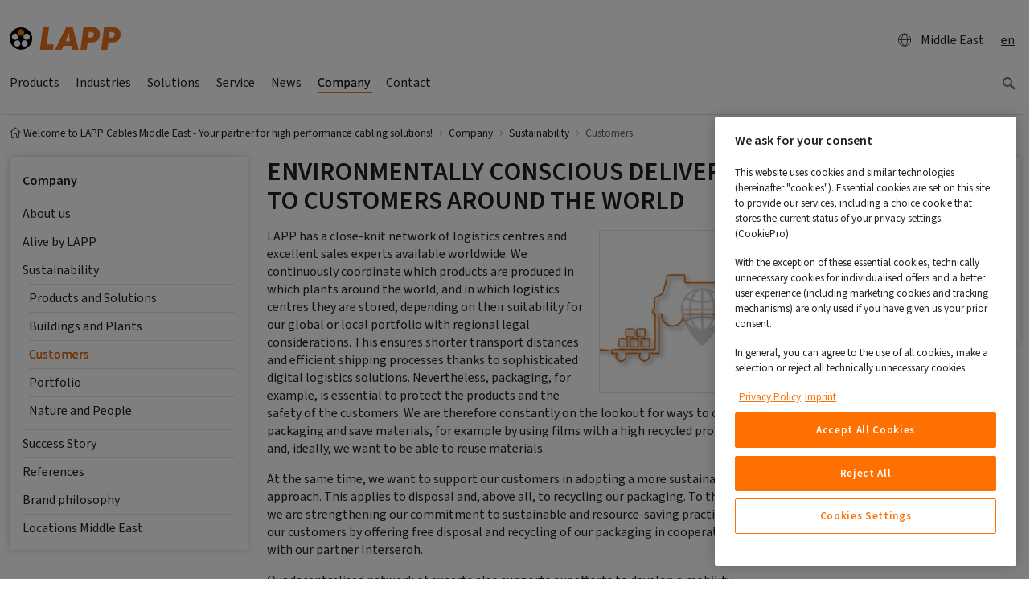

--- FILE ---
content_type: text/html; charset=utf-8
request_url: https://lappmiddleeast.lappgroup.com/company/sustainability/customers.html
body_size: 12600
content:
<!DOCTYPE html>
<html dir="ltr" lang="en">
<head>

<meta charset="utf-8">
<!-- 
	Realisierung: Setu GmbH, Königsturmstraße 28, 73525 Schwäbisch Gmünd, https://www.setusoft.de

	This website is powered by TYPO3 - inspiring people to share!
	TYPO3 is a free open source Content Management Framework initially created by Kasper Skaarhoj and licensed under GNU/GPL.
	TYPO3 is copyright 1998-2026 of Kasper Skaarhoj. Extensions are copyright of their respective owners.
	Information and contribution at https://typo3.org/
-->


<link rel="icon" href="https://t3.lappcdn.com/typo3conf/ext/setu_bootstrap/Resources/Public/Images/favicon.ico" type="image/vnd.microsoft.icon">
<title>ENVIRONMENTALLY CONSCIOUS DELIVERY TO CUSTOMERS AROUND THE WORLD</title>
<meta http-equiv="x-ua-compatible" content="IE=edge" />
<meta name="generator" content="TYPO3 CMS" />
<meta name="description" content="Welcome to Lapp Middle East" />
<meta name="keywords" content="cable,lapp,wires,seller,manufactor,offerer,solutions,plugs,accessories,ölflex,olflex,silvyn" />
<meta name="viewport" content="width=device-width, initial-scale=1, minimum-scale=1" />
<meta name="robots" content="index,follow" />
<meta name="twitter:card" content="summary" />
<meta property="dc.description" content="Welcome to Lapp Middle East" />
<meta property="dc.subject" content="cable,lapp,wires,seller,manufactor,offerer,solutions,plugs,accessories,ölflex,olflex,silvyn" />
<meta name="apple-mobile-web-app-capable" content="no" />
<meta name="google" content="notranslate" />
<meta name="format-detection" content="telephone=no" />


<link rel="stylesheet" href="https://t3.lappcdn.com/typo3conf/ext/setu_bootstrap/Resources/Public/Css/screen.144.css" media="all" title="screen">
<link href="https://t3.lappcdn.com/typo3conf/ext/setu_search_react_searchkit/Resources/Public/vendor/main.1769666617.css" rel="stylesheet" >


<script src="https://t3.lappcdn.com/typo3conf/ext/bootstrap_package/Resources/Public/Contrib/modernizr/modernizr.min.1769666613.js" async="async"></script>

<script src="https://cookie-cdn.cookiepro.com/scripttemplates/otSDKStub.js" async="async" data-domain-script="f56012ee-90f4-445b-b8b9-2e612f1d1444" data-document-language="true" type="text/javascript"></script>
<script>
/*<![CDATA[*/
	/* -- RequireJS-Module-setu_cookie-Events -- */
function OptanonWrapper() { 
			(function(){
				var func = function() {
					require(['main'], function() {
					require(['ci/events'], function(Events) { 
Events.fireDataEvent('OptanonWrapper.call');
 });
				});};
				if (document.readyState === 'complete') {
					func();
				} else {
 					if (window.addEventListener) { 
						window.addEventListener('load', func, false);
					} else {
						window.attachEvent('onload', func);
					}
				}
			})(); }


/*]]>*/
</script>

<meta name="googlebot" content="noarchive" /><link rel="prev" href="/company/sustainability/buildings-and-plants.html"><link rel="next" href="/company/sustainability/portfolio.html"><link rel="dns-prefetch" href="//t3.lappcdn.com" />
<link rel="dns-prefetch" href="//content.lappgroup.com" />
<link rel="dns-prefetch" href="//piwik.lappgroup.com" />
<link rel="dns-prefetch" href="//www.econda-monitor.de" /><link rel="icon" href="https://t3.lappcdn.com/typo3temp/assets/_processed_/c/3/csm_apple-touch-icon_34bd1cef21.png" sizes="32x32" /><link rel="icon" href="https://t3.lappcdn.com/typo3temp/assets/_processed_/c/3/csm_apple-touch-icon_38dc9d1eb4.png" sizes="512x512" /><link rel="apple-touch-icon" href="https://t3.lappcdn.com/typo3temp/assets/_processed_/c/3/csm_apple-touch-icon_bda37c98da.png" sizes="180x180" />
<script src="https://t3.lappcdn.com/typo3conf/ext/setu_bootstrap/Resources/Public/JavaScript/Libs/requirejs.144.js" type="text/javascript"></script>
<script src="/typo3/sysext/frontend/Resources/Public/JavaScript/default_frontend.1769666610.js" type="text/javascript"></script>
<script src="https://t3.lappcdn.com/typo3conf/ext/setu_bootstrap/Resources/Public/JavaScript/jquery.144.js" type="text/javascript"></script>
<script>
/*<![CDATA[*/
	/* -- setu_bootstrap-configuration -- */
			if (!setu) var setu = {};
			setu.setup = setu.setup || {};
			setu.setup.pageId = 1007065;
			setu.setup.rootPageId = 767079;
			setu.setup.language = 'en';
			setu.setup.languageId = 0;
			setu.setup.locale = 'en';
require.config({"baseUrl":"https:\/\/t3.lappcdn.com\/typo3conf\/ext\/setu_bootstrap\/Resources\/Public\/JavaScript","paths":{"ext":"..\/..\/..\/..\/..\/..\/fileadmin\/templates\/jslib-build\/144\/ext","typo3base":"..\/..\/..\/..\/..\/..","typo3temp":"..\/..\/..\/..\/..\/..\/typo3temp","locale":"\/index.php?type=1001&144&path=","i18n":"i18n.144","main":"main.144","ci\/events":"main"},"waitSeconds":60,"config":{"i18n":{"locale":"en"}},"map":{"*":{"jquery":"Lib\/jquery","jQuery":"Lib\/jquery"}}});


/*]]>*/
</script>
<script>
/*<![CDATA[*/
	/* -- setu_shop-configuration -- */
			if (!setu) var setu = {};
			setu.setup = setu.setup || {};
			setu.setup.isShopEnabled = false;
			setu.setup.isLoginEnabled = true;
			setu.setup.isBasketPage = false;
			setu.setup.catalogPricesEnabled = false;
			setu.setup.basketPageId = parseInt("0", 10);
			setu.setup.registerPageUrl = '';
			setu.setup.registerUploadUrl = '';
			setu.setup.basketUrl = '#';
			setu.setup.weekStart = 1;
			setu.setup.jsDateFormat = 'dd.mm.yyyy';



/*]]>*/
</script>
<script>
/*<![CDATA[*/
	/* -- dgp_tracking-emos.send -- */
    window.dgp_tracking_enabled = true;
    window.econda = {onReady:[], ready: function(f){this.onReady.push(f);}};
    econda.ready(() => {
        window.econda.arp.PrivacyProtection.updatePermissions([{
            state: 'DENY',
            version: '1.0',
            timestamp: new Date().toISOString()
        }]);
    });
    window.emos3 = window.emos3 || {
        pageId : '1007065',
        stored : [],
        send : function(p){this.stored.push(p);}
    };


/*]]>*/
</script>
<link rel="canonical" href="https://lappmiddleeast.lappgroup.com/company/sustainability/customers.html"/>
</head>
<body id="p1007065" class="page-1007065 pagelevel-3 language- backendlayout-lapp_2_columns layout-default">

<div id="top"></div><!-- CONTAINER-FLUID :: START --><div class="container-fluid"><!-- HEADER LVL 2 NAV :: BEGIN --><div class="row d-none d-md-flex headernav"><div class="col-12"></div><div class="col-12 d-none d-md-block d-lg-none header-lvl2-nav"><nav class="nav nav-pills"></nav></div></div><div class="modal fade in" id="headernavCountry" tabindex="-1" role="dialog" aria-labelledby="headernavCountry"><div class="modal-dialog modal-xl" role="document"><div class="modal-content"></div></div></div><div class="modal fade" id="countrySelectorLinkConfirmDialog" tabindex="-1" role="dialog"
         aria-labelledby="countrySelectorLinkConfirmDialog"><div class="modal-dialog modal-lg" role="document"><div class="modal-content"><div class="modal-header"><div class="font-size-xl"><strong>
                            Please note our privacy provisions
                        </strong></div><button type="button" class="close" data-dismiss="modal" aria-label="Close"><span
                            aria-hidden="true">&times;</span></button></div><div class="modal-body">
                    Dear website visitor, you are about to leave the German website of the Lapp
				Group and are therefore subject to the privacy provisions of the selected website. Thank you for your
				understanding!
                </div><div class="modal-footer"><button type="button" class="btn btn-primary button-next">
                        Continue
                        <span class="glyphicons glyphicons-right-arrow"></span></button></div></div></div></div><!-- HEADER LVL 2 NAV :: END --><!-- CONTENT :: START --><div class="content"><div class="xs-mainnav-backdrop-fix"><div class="row"><div class="col-12"><div class="logo-search maincontent"><div class="logo float-left"><a href="/index.html"><img src="https://t3.lappcdn.com/typo3conf/ext/setu_bootstrap/Resources/Public/Images/logo_lapp.svg" alt="lappmiddleeast_en logo" height="28.13" width="138"></a></div><nav class="nav nav-pills float-right"><ul class="head"><li><div class="d-flex justify-content-between align-items-center"><div class="btn btn-l d-flex align-items-center"><a href="/?type=1666948307&amp;format=html&amp;L=0" class="d-flex justify-content-between align-items-center" data-toggle="modal" rel="nofollow" data-target="#headernavCountry" data-remote="/?type=1666948307&amp;format=html&amp;L=0"><span class='glyphicons glyphicons-global'></span>Middle East
                    </a></div></div></li><li><div id="langSwitcher" class="btn btn-l" style="cursor: default">en</div></li></ul></nav><div class="clearfix"></div></div></div></div><!-- MAIN-NAV :: START --><div class="row" xmlns:f="http://www.w3.org/1999/html"><div class="col-12"><nav class="mainnav navbar-collapse d-none d-md-flex" role="navigation"><div class="btn-group nav-xs-special nav-xs-lang visible-xs-inline-block" role="group" aria-label="langselector"><div id="langSwitcher" class="btn btn-l" style="cursor: default"><span class="icon-pos-left glyphicons sprite-flags flags-gb"></span>en</div></div><div class="btn-group nav-xs-special btn-group-justified visible-xs-inline-block" role="group" aria-label="navigation-operator"><div class="btn-group btn-clean" role="group"><a role="button" type="button" class="goLvlUp btn disabled"><span class="icon-pos-left glyphicons glyphicons-chevron-left"></span>Back</a></div><div class="btn-group btn-clean" role="group"><a role="button" type="button" class="resetNav btn disabled">Overview</a></div></div><ul class="nav d-md-inline-flex"><li class="nav-link dropdown float-left"><a href="/products-1.html" class="" data-toggle="dropdown" aria-expanded="false"><span class="float-left">Products</span><span class="float-right visible-xs-block glyphicons glyphicons-chevron-right"></span></a><ul class="dropdown-menu nav-flyout"><li><a href="https://e-lapp-me.com/"><span class="float-left">Online Shop</span><span class="float-right visible-xs-block glyphicons glyphicons-chevron-right"></span></a></li><li><a href="/products/cables.html" target="_blank"><span class="float-left">Cables</span><span class="float-right visible-xs-block glyphicons glyphicons-chevron-right"></span></a></li><li><a href="/products/connectors.html" target="_blank"><span class="float-left">Connectors</span><span class="float-right visible-xs-block glyphicons glyphicons-chevron-right"></span></a></li><li><a href="/products/marking-systems.html" target="_blank"><span class="float-left">Marking systems</span><span class="float-right visible-xs-block glyphicons glyphicons-chevron-right"></span></a></li><li><a href="/products/characteristics-and-technologies.html"><span class="float-left">Characteristics and Technologies</span><span class="float-right visible-xs-block glyphicons glyphicons-chevron-right"></span></a></li><li><a href="/products/tools-and-accessories.html" target="_blank"><span class="float-left">Tools and accessories</span><span class="float-right visible-xs-block glyphicons glyphicons-chevron-right"></span></a></li><li class="col-12 nav-link dropdown float-left"><a href="/products/properties-and-technologies.html" class="" data-toggle="dropdown" aria-expanded="false"><span class="float-left">Properties and technologies</span><span class="float-right glyphicons glyphicons-chevron-right"></span></a><ul class="dropdown-menu nav-flyout"><li><a href="/industries/industrial-communication/ethernet/single-pair-ethernet.html"><span class="float-left">Single Pair Ethernet</span><span class="float-right visible-xs-block glyphicons glyphicons-chevron-right"></span></a></li><li><a href="/products/properties-and-technologies/technologies.html"><span class="float-left">Technologies</span><span class="float-right visible-xs-block glyphicons glyphicons-chevron-right"></span></a></li></ul></li><li><a href="/products-1/new-products.html"><span class="float-left">New Products</span><span class="float-right visible-xs-block glyphicons glyphicons-chevron-right"></span></a></li></ul></li><li class="nav-link dropdown float-left"><a href="/industries.html" class="" data-toggle="dropdown" aria-expanded="false"><span class="float-left">Industries</span><span class="float-right visible-xs-block glyphicons glyphicons-chevron-right"></span></a><ul class="dropdown-menu nav-flyout"><li class="col-12 nav-link dropdown float-left"><a href="/industries/renewable-energies-1.html" class="" data-toggle="dropdown" aria-expanded="false"><span class="float-left">Renewable Energies</span><span class="float-right glyphicons glyphicons-chevron-right"></span></a><ul class="dropdown-menu nav-flyout"><li><a href="/industries/energy-supply/solar-cables.html"><span class="float-left">Solar Energy</span><span class="float-right visible-xs-block glyphicons glyphicons-chevron-right"></span></a></li></ul></li><li class="col-12 nav-link dropdown float-left"><a href="/industries/industrial-communication.html" class="" data-toggle="dropdown" aria-expanded="false"><span class="float-left">Industrial Communication</span><span class="float-right glyphicons glyphicons-chevron-right"></span></a><ul class="dropdown-menu nav-flyout"><li><a href="/industries/industrial-communication/fieldbus.html"><span class="float-left">Fieldbus</span><span class="float-right visible-xs-block glyphicons glyphicons-chevron-right"></span></a></li><li class="nav-item dropdown"><a href="/industries/industrial-communication/ethernet.html" class="dropdown" data-toggle="dropdown" aria-expanded="false"><span class="float-left">Ethernet</span><span class="float-right visible-xs-block glyphicons glyphicons-chevron-right"></span></a></li><li class="nav-item dropdown"><a href="/industries/industrial-communication/industry-segments.html" class="dropdown" data-toggle="dropdown" aria-expanded="false"><span class="float-left">Industry Segments</span><span class="float-right visible-xs-block glyphicons glyphicons-chevron-right"></span></a></li></ul></li><li class="col-12 nav-link dropdown float-left"><a href="/industries/industrial.html" class="" data-toggle="dropdown" aria-expanded="false"><span class="float-left">Industrial</span><span class="float-right glyphicons glyphicons-chevron-right"></span></a><ul class="dropdown-menu nav-flyout"><li><a href="/industries/industrial/machinery-equipment.html"><span class="float-left">Machinery & Equipment</span><span class="float-right visible-xs-block glyphicons glyphicons-chevron-right"></span></a></li><li><a href="/industries/industrial/cables-and-wires-for-the-food-and-beverage-industry.html"><span class="float-left">Cables and wires for the food and beverage industry</span><span class="float-right visible-xs-block glyphicons glyphicons-chevron-right"></span></a></li><li><a href="/industries/industrial/robotics.html"><span class="float-left">Robotics</span><span class="float-right visible-xs-block glyphicons glyphicons-chevron-right"></span></a></li></ul></li><li class="col-12 nav-link dropdown float-left"><a href="/industries/mobility.html" class="" data-toggle="dropdown" aria-expanded="false"><span class="float-left">Mobility</span><span class="float-right glyphicons glyphicons-chevron-right"></span></a><ul class="dropdown-menu nav-flyout"><li><a href="/industries/mobility/commercial-vehicles.html"><span class="float-left">Commercial vehicles</span><span class="float-right visible-xs-block glyphicons glyphicons-chevron-right"></span></a></li><li><a href="/industries/mobility/e-mobility.html"><span class="float-left">e-Mobility</span><span class="float-right visible-xs-block glyphicons glyphicons-chevron-right"></span></a></li><li><a href="/industries/mobility/rolling-stock.html"><span class="float-left">Rolling Stock</span><span class="float-right visible-xs-block glyphicons glyphicons-chevron-right"></span></a></li></ul></li><li class="col-12 nav-link dropdown float-left"><a href="/industries/energy-supply.html" class="" data-toggle="dropdown" aria-expanded="false"><span class="float-left">Energy supply</span><span class="float-right glyphicons glyphicons-chevron-right"></span></a><ul class="dropdown-menu nav-flyout"><li class="nav-item dropdown"><a href="/industries/energy-supply/solar-electric-energy.html" class="dropdown" data-toggle="dropdown" aria-expanded="false"><span class="float-left">Solar - Electric Energy</span><span class="float-right visible-xs-block glyphicons glyphicons-chevron-right"></span></a></li><li><a href="/industries/energy-supply/wind-electric-energy.html"><span class="float-left">Wind - Electric Energy</span><span class="float-right visible-xs-block glyphicons glyphicons-chevron-right"></span></a></li></ul></li><li class="col-12 nav-link dropdown float-left"><a href="/industries/infrastructure.html" class="" data-toggle="dropdown" aria-expanded="false"><span class="float-left">Infrastructure</span><span class="float-right glyphicons glyphicons-chevron-right"></span></a><ul class="dropdown-menu nav-flyout"><li><a href="/industries/infrastructure/broadband-expansion.html"><span class="float-left">Broadband expansion</span><span class="float-right visible-xs-block glyphicons glyphicons-chevron-right"></span></a></li><li><a href="/industries/infrastructure/public-institutions.html"><span class="float-left">Public institutions</span><span class="float-right visible-xs-block glyphicons glyphicons-chevron-right"></span></a></li></ul></li><li><a href="/industries/intralogistics-1.html"><span class="float-left">Intralogistics</span><span class="float-right visible-xs-block glyphicons glyphicons-chevron-right"></span></a></li></ul></li><li class="nav-link dropdown float-left"><a href="/solutions.html" class="" data-toggle="dropdown" aria-expanded="false"><span class="float-left">Solutions</span><span class="float-right visible-xs-block glyphicons glyphicons-chevron-right"></span></a><ul class="dropdown-menu nav-flyout"><li class="col-12 nav-link dropdown float-left"><a href="/solutions/industrial-communication.html" class="" data-toggle="dropdown" aria-expanded="false"><span class="float-left">Industrial Communication</span><span class="float-right glyphicons glyphicons-chevron-right"></span></a><ul class="dropdown-menu nav-flyout"><li><a href="/solutions/industrial-communication/protocol-standards.html"><span class="float-left">Protocol standards</span><span class="float-right visible-xs-block glyphicons glyphicons-chevron-right"></span></a></li></ul></li></ul></li><li class="nav-link dropdown float-left"><a href="/service.html" class="" data-toggle="dropdown" aria-expanded="false"><span class="float-left">Service</span><span class="float-right visible-xs-block glyphicons glyphicons-chevron-right"></span></a><ul class="dropdown-menu nav-flyout"><li><a href="/service/lapp-harnessing-solutions-1.html"><span class="float-left">LAPP Harnessing Solutions</span><span class="float-right visible-xs-block glyphicons glyphicons-chevron-right"></span></a></li><li class="col-12 nav-link dropdown float-left"><a href="/service/systems.html" class="" data-toggle="dropdown" aria-expanded="false"><span class="float-left">Systems</span><span class="float-right glyphicons glyphicons-chevron-right"></span></a><ul class="dropdown-menu nav-flyout"><li class="nav-item dropdown"><a href="/service/systems/cable-assemblies.html" class="dropdown" data-toggle="dropdown" aria-expanded="false"><span class="float-left">Cable assemblies</span><span class="float-right visible-xs-block glyphicons glyphicons-chevron-right"></span></a></li><li class="nav-item dropdown"><a href="/service/systems/servo-assemblies.html" class="dropdown" data-toggle="dropdown" aria-expanded="false"><span class="float-left">Servo assemblies</span><span class="float-right visible-xs-block glyphicons glyphicons-chevron-right"></span></a></li><li class="nav-item dropdown"><a href="/service/systems/pre-assembled-cable-chains.html" class="dropdown" data-toggle="dropdown" aria-expanded="false"><span class="float-left">Pre-assembled cable chains</span><span class="float-right visible-xs-block glyphicons glyphicons-chevron-right"></span></a></li><li class="nav-item dropdown"><a href="/service/systems/cable-chain-assemblies.html" class="dropdown" data-toggle="dropdown" aria-expanded="false"><span class="float-left">Cable chain assemblies</span><span class="float-right visible-xs-block glyphicons glyphicons-chevron-right"></span></a></li><li><a href="/service/systems/your-oelflex-connect-benefits.html"><span class="float-left">Your ÖLFLEX® CONNECT benefits</span><span class="float-right visible-xs-block glyphicons glyphicons-chevron-right"></span></a></li></ul></li><li class="col-12 nav-link dropdown float-left"><a href="/service/customised-solutions.html" class="" data-toggle="dropdown" aria-expanded="false"><span class="float-left">Customised solutions</span><span class="float-right glyphicons glyphicons-chevron-right"></span></a><ul class="dropdown-menu nav-flyout"><li><a href="/service/customised-solutions/cable-systems.html"><span class="float-left">Cable systems</span><span class="float-right visible-xs-block glyphicons glyphicons-chevron-right"></span></a></li><li><a href="/service/customised-solutions/cables-according-to-requirements.html"><span class="float-left">Cables according to requirements</span><span class="float-right visible-xs-block glyphicons glyphicons-chevron-right"></span></a></li><li><a href="/service/customised-solutions/cable-standard-lengths.html"><span class="float-left">Cable standard lengths</span><span class="float-right visible-xs-block glyphicons glyphicons-chevron-right"></span></a></li></ul></li><li class="col-12 nav-link dropdown float-left"><a href="/service/quality-and-the-environment.html" class="" data-toggle="dropdown" aria-expanded="false"><span class="float-left">Quality and the environment</span><span class="float-right glyphicons glyphicons-chevron-right"></span></a><ul class="dropdown-menu nav-flyout"><li><a href="/service/quality-and-the-environment/rohs-reach.html"><span class="float-left">RoHS & REACH</span><span class="float-right visible-xs-block glyphicons glyphicons-chevron-right"></span></a></li><li><a href="/service/quality-and-the-environment/cable-recycling.html"><span class="float-left">Cable recycling</span><span class="float-right visible-xs-block glyphicons glyphicons-chevron-right"></span></a></li><li><a href="/service/quality-and-the-environment/test-centre.html"><span class="float-left">Test centre</span><span class="float-right visible-xs-block glyphicons glyphicons-chevron-right"></span></a></li></ul></li><li><a href="/service/customer-service.html"><span class="float-left">Customer service</span><span class="float-right visible-xs-block glyphicons glyphicons-chevron-right"></span></a></li><li class="col-12 nav-link dropdown float-left"><a href="/service/downloadcenter.html" class="" data-toggle="dropdown" aria-expanded="false"><span class="float-left">Downloadcenter</span><span class="float-right glyphicons glyphicons-chevron-right"></span></a><ul class="dropdown-menu nav-flyout"><li><a href="/service/downloadcenter/catalogues-and-flyers.html"><span class="float-left">Catalogues and Flyers</span><span class="float-right visible-xs-block glyphicons glyphicons-chevron-right"></span></a></li><li><a href="/service/downloadcenter/technical-tables.html"><span class="float-left">Technical Tables</span><span class="float-right visible-xs-block glyphicons glyphicons-chevron-right"></span></a></li><li class="nav-item dropdown"><a href="/service/downloadcenter/ecad-solutions.html" class="dropdown" data-toggle="dropdown" aria-expanded="false"><span class="float-left">eCAD Solutions</span><span class="float-right visible-xs-block glyphicons glyphicons-chevron-right"></span></a></li><li class="nav-item dropdown"><a href="/service/downloadcenter/marking-system-fleximark.html" class="dropdown" data-toggle="dropdown" aria-expanded="false"><span class="float-left">Marking system FLEXIMARK®</span><span class="float-right visible-xs-block glyphicons glyphicons-chevron-right"></span></a></li><li><a href="/service/downloadcenter/3dcad-product-catalogue.html"><span class="float-left">3D/CAD product catalogue</span><span class="float-right visible-xs-block glyphicons glyphicons-chevron-right"></span></a></li><li><a href="/service/downloadcenter/tender-specifications.html"><span class="float-left">Tender specifications</span><span class="float-right visible-xs-block glyphicons glyphicons-chevron-right"></span></a></li><li><a href="/service/downloadcenter/project-tools.html"><span class="float-left">Project Tools</span><span class="float-right visible-xs-block glyphicons glyphicons-chevron-right"></span></a></li><li><a href="/service/downloadcenter/assembly-instructions-and-manuals.html"><span class="float-left">Assembly instructions and manuals</span><span class="float-right visible-xs-block glyphicons glyphicons-chevron-right"></span></a></li><li><a href="/service/downloadcenter/epic-news.html"><span class="float-left">EPIC® News</span><span class="float-right visible-xs-block glyphicons glyphicons-chevron-right"></span></a></li></ul></li><li><a href="/service/project-business-at-lapp.html"><span class="float-left">Project Business at LAPP</span><span class="float-right visible-xs-block glyphicons glyphicons-chevron-right"></span></a></li></ul></li><li class="nav-link dropdown float-left"><a href="/news.html" class="" data-toggle="dropdown" aria-expanded="false"><span class="float-left">News</span><span class="float-right visible-xs-block glyphicons glyphicons-chevron-right"></span></a><ul class="dropdown-menu nav-flyout"><li><a href="/news/current-news.html"><span class="float-left">Current News</span><span class="float-right visible-xs-block glyphicons glyphicons-chevron-right"></span></a></li><li><a href="/news/campaigns/skintopr-cable-glands.html"><span class="float-left">SKINTOP® cable glands</span><span class="float-right visible-xs-block glyphicons glyphicons-chevron-right"></span></a></li><li class="col-12 nav-link dropdown float-left"><a href="/news/covid-19.html" class="" data-toggle="dropdown" aria-expanded="false"><span class="float-left">COVID-19</span><span class="float-right glyphicons glyphicons-chevron-right"></span></a><ul class="dropdown-menu nav-flyout"><li><a href="/news/covid-19/faq.html"><span class="float-left">FAQ</span><span class="float-right visible-xs-block glyphicons glyphicons-chevron-right"></span></a></li></ul></li><li><a href="/news/digitalization-at-lapp.html"><span class="float-left">DIGITALIZATION AT LAPP</span><span class="float-right visible-xs-block glyphicons glyphicons-chevron-right"></span></a></li><li class="col-12 nav-link dropdown float-left"><a href="/news/current-news.html" class="" data-toggle="dropdown" aria-expanded="false"><span class="float-left">Current News</span><span class="float-right glyphicons glyphicons-chevron-right"></span></a><ul class="dropdown-menu nav-flyout"><li><a href="/news/current-news/generation-transition-at-lapp.html"><span class="float-left">Generation transition at LAPP</span><span class="float-right visible-xs-block glyphicons glyphicons-chevron-right"></span></a></li><li><a href="/news/current-news/lapp-group-mourns-ursula-ida-lapp.html"><span class="float-left">Lapp Group mourns Ursula Ida Lapp</span><span class="float-right visible-xs-block glyphicons glyphicons-chevron-right"></span></a></li><li><a href="/news/current-news/100-years-oskar-lapp-pioneer-for-the-future.html"><span class="float-left">100 Years Oskar Lapp: Pioneer for the future</span><span class="float-right visible-xs-block glyphicons glyphicons-chevron-right"></span></a></li></ul></li><li><a href="/news/cable-finder.html"><span class="float-left">Cable finder</span><span class="float-right visible-xs-block glyphicons glyphicons-chevron-right"></span></a></li><li><a href="/news/industrie-40.html"><span class="float-left">Industrie 4.0</span><span class="float-right visible-xs-block glyphicons glyphicons-chevron-right"></span></a></li><li><a href="/news/augmented-reality-app.html"><span class="float-left">Augmented Reality App</span><span class="float-right visible-xs-block glyphicons glyphicons-chevron-right"></span></a></li><li><a href="/news/skintop-the-best-connection-for-your-application.html"><span class="float-left">SKINTOP®. The best connection for your application.</span><span class="float-right visible-xs-block glyphicons glyphicons-chevron-right"></span></a></li><li class="col-12 nav-link dropdown float-left"><a href="/news/product-innovations.html" class="" data-toggle="dropdown" aria-expanded="false"><span class="float-left">Product Innovations</span><span class="float-right glyphicons glyphicons-chevron-right"></span></a><ul class="dropdown-menu nav-flyout"><li><a href="/news/product-innovations/mechanical-and-plant-engineering.html"><span class="float-left">Mechanical and plant engineering</span><span class="float-right visible-xs-block glyphicons glyphicons-chevron-right"></span></a></li><li><a href="/news/product-innovations/industrial-communication.html"><span class="float-left">Industrial Communication</span><span class="float-right visible-xs-block glyphicons glyphicons-chevron-right"></span></a></li><li><a href="/news/product-innovations/energy-supply-solar.html"><span class="float-left">Energy supply Solar</span><span class="float-right visible-xs-block glyphicons glyphicons-chevron-right"></span></a></li><li><a href="/news/product-innovations/rolling-stock.html"><span class="float-left">Rolling Stock</span><span class="float-right visible-xs-block glyphicons glyphicons-chevron-right"></span></a></li><li><a href="/news/product-innovations/storage-transport-processing.html"><span class="float-left">Storage, transport, processing</span><span class="float-right visible-xs-block glyphicons glyphicons-chevron-right"></span></a></li><li><a href="/news/product-innovations/food-and-beverage-industry.html"><span class="float-left">Food and beverage industry</span><span class="float-right visible-xs-block glyphicons glyphicons-chevron-right"></span></a></li></ul></li><li><a href="/news/lapp-catalogue-app.html"><span class="float-left">Lapp Catalogue App</span><span class="float-right visible-xs-block glyphicons glyphicons-chevron-right"></span></a></li><li><a href="/news/fairs-events.html"><span class="float-left">Fairs & Events</span><span class="float-right visible-xs-block glyphicons glyphicons-chevron-right"></span></a></li><li class="col-12 nav-link dropdown float-left"><a href="/news/press.html" class="" data-toggle="dropdown" aria-expanded="false"><span class="float-left">Press</span><span class="float-right glyphicons glyphicons-chevron-right"></span></a><ul class="dropdown-menu nav-flyout"><li><a href="/news/press/latest-press-releases.html"><span class="float-left">Latest Press Releases</span><span class="float-right visible-xs-block glyphicons glyphicons-chevron-right"></span></a></li><li class="nav-item dropdown"><a href="/news/press/media-gallery.html" class="dropdown" data-toggle="dropdown" aria-expanded="false"><span class="float-left">Media Gallery</span><span class="float-right visible-xs-block glyphicons glyphicons-chevron-right"></span></a></li></ul></li></ul></li><li class="active dropdown"><a href="/company.html" class="active" data-toggle="dropdown" aria-expanded="false"><span class="float-left">Company</span><span class="float-right visible-xs-block glyphicons glyphicons-chevron-right"></span></a><ul class="dropdown-menu nav-flyout"><li class="col-12 nav-link dropdown float-left"><a href="/company/about-us.html" class="" data-toggle="dropdown" aria-expanded="false"><span class="float-left">About us</span><span class="float-right glyphicons glyphicons-chevron-right"></span></a><ul class="dropdown-menu nav-flyout"><li><a href="/company/about-us/lapp.html"><span class="float-left">LAPP</span><span class="float-right visible-xs-block glyphicons glyphicons-chevron-right"></span></a></li><li><a href="/company/about-us/our-family.html"><span class="float-left">Our Family</span><span class="float-right visible-xs-block glyphicons glyphicons-chevron-right"></span></a></li><li><a href="/company/about-us/our-guiding-principles.html"><span class="float-left">Our guiding principles</span><span class="float-right visible-xs-block glyphicons glyphicons-chevron-right"></span></a></li><li><a href="/company/about-us/innovation.html"><span class="float-left">Innovation</span><span class="float-right visible-xs-block glyphicons glyphicons-chevron-right"></span></a></li><li><a href="/company/about-us/code-of-conduct.html"><span class="float-left">Code of Conduct</span><span class="float-right visible-xs-block glyphicons glyphicons-chevron-right"></span></a></li><li><a href="/company/about-us/social-commitment.html"><span class="float-left">Social Commitment</span><span class="float-right visible-xs-block glyphicons glyphicons-chevron-right"></span></a></li></ul></li><li><a href="/company/about-us/alive-by-lapp.html"><span class="float-left">Alive by LAPP</span><span class="float-right visible-xs-block glyphicons glyphicons-chevron-right"></span></a></li><li class="active dropdown"><a href="/company/sustainability.html" class="dropdown-item" data-toggle="dropdown" aria-expanded="false"><span class="float-left">Sustainability</span><span class="float-right glyphicons glyphicons-chevron-right"></span></a><ul class="dropdown-menu nav-flyout"><li><a href="/company/sustainability/products-and-solutions.html"><span class="float-left">Products and Solutions</span><span class="float-right visible-xs-block glyphicons glyphicons-chevron-right"></span></a></li><li><a href="/company/sustainability/buildings-and-plants.html"><span class="float-left">Buildings and Plants</span><span class="float-right visible-xs-block glyphicons glyphicons-chevron-right"></span></a></li><li class="current active"><a href="/company/sustainability/customers.html" class="current active"><span class="float-left">Customers</span><span class="float-right visible-xs-block glyphicons glyphicons-chevron-right"></span></a></li><li><a href="/company/sustainability/portfolio.html"><span class="float-left">Portfolio</span><span class="float-right visible-xs-block glyphicons glyphicons-chevron-right"></span></a></li><li><a href="/company/sustainability/nature-and-people.html"><span class="float-left">Nature and People</span><span class="float-right visible-xs-block glyphicons glyphicons-chevron-right"></span></a></li></ul></li><li class="col-12 nav-link dropdown float-left"><a href="/company/success-story.html" class="" data-toggle="dropdown" aria-expanded="false"><span class="float-left">Success Story</span><span class="float-right glyphicons glyphicons-chevron-right"></span></a><ul class="dropdown-menu nav-flyout"><li><a href="/company/success-story/history.html"><span class="float-left">History</span><span class="float-right visible-xs-block glyphicons glyphicons-chevron-right"></span></a></li><li><a href="/company/success-story/milestones.html"><span class="float-left">Milestones</span><span class="float-right visible-xs-block glyphicons glyphicons-chevron-right"></span></a></li></ul></li><li class="col-12 nav-link dropdown float-left"><a href="/company/references.html" class="" data-toggle="dropdown" aria-expanded="false"><span class="float-left">References</span><span class="float-right glyphicons glyphicons-chevron-right"></span></a><ul class="dropdown-menu nav-flyout"><li><a href="/company/references/customer-references.html"><span class="float-left">Customer references</span><span class="float-right visible-xs-block glyphicons glyphicons-chevron-right"></span></a></li><li class="nav-item dropdown"><a href="/company/references/reference-stories.html" class="dropdown" data-toggle="dropdown" aria-expanded="false"><span class="float-left">Reference-Stories</span><span class="float-right visible-xs-block glyphicons glyphicons-chevron-right"></span></a></li></ul></li><li class="col-12 nav-link dropdown float-left"><a href="/company/brand-philosophy.html" class="" data-toggle="dropdown" aria-expanded="false"><span class="float-left">Brand philosophy</span><span class="float-right glyphicons glyphicons-chevron-right"></span></a><ul class="dropdown-menu nav-flyout"><li><a href="/company/brand-philosophy/oelflex.html"><span class="float-left">ÖLFLEX®</span><span class="float-right visible-xs-block glyphicons glyphicons-chevron-right"></span></a></li><li><a href="/company/brand-philosophy/unitronic.html"><span class="float-left">UNITRONIC®</span><span class="float-right visible-xs-block glyphicons glyphicons-chevron-right"></span></a></li><li><a href="/company/brand-philosophy/hitronic.html"><span class="float-left">HITRONIC®</span><span class="float-right visible-xs-block glyphicons glyphicons-chevron-right"></span></a></li><li><a href="/company/brand-philosophy/skintop.html"><span class="float-left">SKINTOP®</span><span class="float-right visible-xs-block glyphicons glyphicons-chevron-right"></span></a></li><li><a href="/company/brand-philosophy/silvyn.html"><span class="float-left">SILVYN®</span><span class="float-right visible-xs-block glyphicons glyphicons-chevron-right"></span></a></li><li><a href="/company/brand-philosophy/epic.html"><span class="float-left">EPIC®</span><span class="float-right visible-xs-block glyphicons glyphicons-chevron-right"></span></a></li><li><a href="/company/brand-philosophy/etherline.html"><span class="float-left">ETHERLINE®</span><span class="float-right visible-xs-block glyphicons glyphicons-chevron-right"></span></a></li><li><a href="/company/brand-philosophy/fleximark.html"><span class="float-left">FLEXIMARK®</span><span class="float-right visible-xs-block glyphicons glyphicons-chevron-right"></span></a></li></ul></li><li><a href="/company/locations-middle-east.html"><span class="float-left">Locations Middle East</span><span class="float-right visible-xs-block glyphicons glyphicons-chevron-right"></span></a></li></ul></li><li><a href="/contact-form.html"><span class="float-left">Contact</span><span class="float-right visible-xs-block glyphicons glyphicons-chevron-right"></span></a></li></ul><div class="float-right d-none ml-sm-auto d-sm-block js-move-search"><form><div class="has-feedback flex-nowrap" id="setu-search-react-search-component-trigger"><button
				style="cursor:pointer;"
				type="button"
				class="btn btn-clean btn-lg form-control-feedback eventable glyphicons glyphicons-search"></button></div></form></div></nav><div class="nav-border-bottom"></div><div class="nav-border-bottom-v2"></div></div></div><!-- MAIN-NAV :: END --><!-- HEADER-XS-NAV :: START --><div class="row d-block d-md-none"><div class="col-12 js-rf-mainnav js-head-collapse"><nav class="navbar bg-light border"><p class="col-12 p-0 loggedin-txt-xs hidden">
				You&#039;re logged in as
				: <strong>Max Mustermann</strong></p><div class="col-12 p-0"><button class="btn btn-default btn-l navbar-btn collapsed float-left" aria-controls="navbar"
						aria-expanded="false" data-target=".xs-mainnav" data-toggle="collapse" type="button"><span class="sr-only">Toggle navigation</span><span class="js-icon glyphicons glyphicons-menu-hamburger"></span><span class="js-icon glyphicons glyphicons-remove-2 hidden"></span><span class="nav-caret nav-caret-top-2 hidden"></span><span
						class="nav-caret nav-caret-top-1 hidden"></span></button><button class="btn btn-default btn-l navbar-btn float-right" id="setu-search-react-search-component-trigger-mobile" aria-controls="navbar" type="button"><span class="sr-only">Search</span><span class="js-icon glyphicons glyphicons-search"></span><span class="js-icon glyphicons glyphicons-remove-2 hidden"></span><span class="nav-caret nav-caret-top-2 hidden"></span><span class="nav-caret nav-caret-top-1 hidden"></span></button></div></nav><div class="head-login-collapse collapse navbar-collapse">
			LOGIN
		</div></div></div><!-- HEADER-XS-NAV :: END --></div><div id="p1007065" class="maincontent "><!-- BREADCRUMB-NAVI :: START --><div class="space-30 d-block d-sm-none"></div><ol itemscope itemtype="http://schema.org/BreadcrumbList" class="breadcrumb d-none d-sm-flex p-0"><li itemprop="itemListElement" itemscope itemtype="http://schema.org/ListItem" class="first"><a href="/index.html" title="Welcome to LAPP Cables Middle East - Your partner for high performance cabling solutions!" itemprop="item"><span class="icon-pos-left halflings halflings-home"></span><span itemprop="name">Welcome to LAPP Cables Middle East - Your partner for high performance cabling solutions!</span></a><meta itemprop="position" content="1" /></li><li><a href="/company.html" title="Company" itemprop="item"><span itemprop="name">Company</span></a><meta itemprop="position" content="2" /></li><li><a href="/company/sustainability.html" title="Sustainability" itemprop="item"><span itemprop="name">Sustainability</span></a><meta itemprop="position" content="3" /></li><li itemprop="itemListElement" itemscope itemtype="http://schema.org/ListItem" class="last"><a href="/company/sustainability/customers.html" title="Customers" itemprop="item" style="color:#666;cursor:default; text-decoration:none;"><span itemprop="name">Customers</span></a><meta itemprop="position" content="4" /></li></ol><!-- BREADCRUMB-NAVI :: END --><!-- MAINCONTENT :: START --><!--TYPO3SEARCH_begin--><div class="row show-grid"><div class="col-12 col-lg-3 d-none d-md-block"><nav class="contentnav related-teaser related-teaser-v2"><h4><a href="/company.html">Company</a></h4><ul class="nav nav-stacked related-teaser-content"><li><a href="/company/about-us.html" title="About us">About us</a></li><li><hr></li><li><a href="/company/about-us/alive-by-lapp.html" title="Alive by LAPP - We keep your industry alive">Alive by LAPP</a></li><li><hr></li><li class="active"><a href="/company/sustainability.html" title="SUSTAINABILITY AS AN IMPORTANT PART OF OUR LAPP DNA">Sustainability</a><ul class="nav contentnav"><li><hr></li><li><a href="/company/sustainability/products-and-solutions.html" title="DESIGNING PRODUCTS AND SOLUTIONS SUSTAINABLY">Products and Solutions</a></li><li><hr></li><li><a href="/company/sustainability/buildings-and-plants.html" title="OPERATING BUILDINGS AND PLANTS IN A RESOURCE-SAVING MANNER">Buildings and Plants</a></li><li><hr></li><li class="active current"><a href="/company/sustainability/customers.html" title="ENVIRONMENTALLY CONSCIOUS DELIVERY TO CUSTOMERS AROUND THE WORLD" class="color-dark-labeling">Customers</a></li><li><hr></li><li><a href="/company/sustainability/portfolio.html" title="ALIGNING THE PORTFOLIO WITH SUSTAINABLE INDUSTRIES">Portfolio</a></li><li><hr></li><li><a href="/company/sustainability/nature-and-people.html" title="PRESERVATION OF NATURE AND PEOPLE IN THE LONG TERM">Nature and People</a></li></ul></li><li><hr></li><li><a href="/company/success-story.html" title="Success Story">Success Story</a></li><li><hr></li><li><a href="/company/references.html" title="References">References</a></li><li><hr></li><li><a href="/company/brand-philosophy.html" title="Brand philosophy">Brand philosophy</a></li><li><hr></li><li><a href="/company/locations-middle-east.html" title="Locations Middle East">Locations Middle East</a></li></ul></nav></div><div class="col-12 col-lg-6"><h1 class="text-uppercase">ENVIRONMENTALLY CONSCIOUS DELIVERY TO CUSTOMERS AROUND THE WORLD</h1><!--TYPO3SEARCH_begin--><a id="c1087105"></a><div class="cleafix media"><div class="order-last float-right img-box img-box-third"><!-- Image IMAGE--><img loading="eager" class=" img-thumbnail" alt="Kunden beliefern nachhaltig LAPP" src="https://t3.lappcdn.com/fileadmin/_processed_/7/7/csm_Kunden_beliefern_nachhaltig_LAPP_0a1e9e2fff.jpg" width="289" height="289" /></div><div class=""><p>LAPP has a close-knit network of logistics centres and excellent sales experts available worldwide. We continuously coordinate which products are produced in which plants around the world, and in which logistics centres they are stored, depending on their suitability for our global or local portfolio with regional legal considerations. This ensures shorter transport distances and efficient shipping processes thanks to sophisticated digital logistics solutions. Nevertheless, packaging, for example, is essential to protect the products and the safety of the customers. We are therefore constantly on the lookout for ways to optimise packaging and save materials, for example by using films with a high recycled proportion and, ideally, we want to be able to reuse materials.</p><p>At the same time, we want to support our customers in adopting a more sustainable approach. This applies to disposal and, above all, to recycling our packaging. To this end, we are strengthening our commitment to sustainable and resource-saving practices with our customers by offering free disposal and recycling of our packaging in cooperation with our partner Interseroh.</p><p>Our decentralised network of experts also supports our efforts to develop a mobility concept that further promotes positive development with short distances and a range of sustainable mobility solutions. Our logistics department develops modern and sustainable transport solutions, both for equipping our own vehicle and transport fleet and for selecting forwarders and transport routes used worldwide. We search every day for the optimum combination of delivery time, transport safety and sustainability, with the aim of focusing more and more on sustainability.</p></div></div><a id="c1087104"></a><h2>What we are committed to in terms of logistics:</h2><a id="c1087103"></a><div class="cleafix media"><div class=""><ul class="list-normal"><li>Sustainable packaging material: new concepts for type and recycling of packaging material</li><li>Sustainable transport management: shorten transport distances through a regionally customised product portfolio in customer-oriented distribution centres and local production, as well as bundling orders</li><li>Sustainable mobility concepts: for the means of transport used, for local sales and for employees</li></ul></div></div><a id="c1087102"></a><h2>Example: LAPP and logistics partner</h2><a id="c1087101"></a><div class="cleafix media"><div class=""><p>Many products for everyday use are transported thousands of kilometres to the consumer. This has also been the case for connection solutions such as cables and connectors. Thanks to optimised internal factory transportation and energy-efficient logistics partners, LAPP has managed to significantly reduce both distance travelled and CO2 emissions. <a href="https://lappconnect.lappgroup.com/de/nachhaltige-logistik/" target="_blank" data-htmlarea-external="1" rel="noreferrer">Further information</a></p><p><br><br></p></div></div><!--TYPO3SEARCH_end--></div><div class="col-12 col-lg-3"><!--TYPO3SEARCH_begin--><a id="c819059"></a><div class="related-teaser related-teaser-v1"><h4>
		Contact
	</h4><div class="related-teaser-content"><address>
			
			
				Lapp Cables Middle East FZE<br /><p style="height: 5px;">&nbsp;</p>
			Headquarters Building, A 511-512
Dubai Silicon Oasis Authority
			 Dubai
			<p style="height: 5px;">&nbsp;</p>
			
				+9714 371 2905<br /><a class="email" href="#" data-mailto-token="jxfiql7ixmmjbXixmmdolrm+zlj" data-mailto-vector="-3">E-mail</a></address></div></div><!--TYPO3SEARCH_end--></div></div><!--TYPO3SEARCH_end--><!-- MAINCONTENT :: END --></div><!-- FOOTER-CONTENT :: START --><div class="row footer-content maincontent"><!--TYPO3SEARCH_begin--><div class="col-12 col-md-6 col-lg-3 d-none d-md-block"><a id="c818969"></a><h4>Industries</h4><ul class="list-unstyled gray-links"><ul class="list-unstyled gray-links"><li><a href="/industries/renewable-energies-1.html">Renewable Energies</a></li><li><a href="/industries/industrial-communication.html">Industrial Communication</a></li><li><a href="/industries/industrial.html">Industrial</a></li><li><a href="/industries/mobility.html">Mobility</a></li><li><a href="/industries/energy-supply.html">Energy supply</a></li><li><a href="/industries/infrastructure.html">Infrastructure</a></li><li><a href="/industries/intralogistics-1.html">Intralogistics</a></li></ul></ul></div><div class="col-12 col-md-6 col-lg-3 d-none d-md-block"><a id="c818959"></a><h4>Service</h4><ul class="list-unstyled gray-links"><ul class="list-unstyled gray-links"><li><a href="/service/lapp-harnessing-solutions-1.html">LAPP Harnessing Solutions</a></li><li><a href="/service/systems.html">Systems</a></li><li><a href="/service/customised-solutions.html">Customised solutions</a></li><li><a href="/service/quality-and-the-environment.html">Quality and the environment</a></li><li><a href="/service/customer-service.html">Customer service</a></li><li><a href="/service/downloadcenter.html">Downloadcenter</a></li><li><a href="/service/project-business-at-lapp.html">Project Business at LAPP</a></li></ul></ul></div><div class="col-12 col-md-6 col-lg-3 d-none d-md-block"><a id="c818961"></a><h4>News</h4><ul class="list-unstyled gray-links"><ul class="list-unstyled gray-links"><li><a href="/news/current-news.html">Current News</a></li><li><a href="/news/campaigns/skintopr-cable-glands.html">SKINTOP® cable glands</a></li><li><a href="/news/covid-19.html">COVID-19</a></li><li><a href="/news/digitalization-at-lapp.html">DIGITALIZATION AT LAPP</a></li><li><a href="/news/current-news.html">Current News</a></li><li><a href="/news/cable-finder.html">Cable finder</a></li><li><a href="/news/industrie-40.html">Industrie 4.0</a></li><li><a href="/news/augmented-reality-app.html">Augmented Reality App</a></li><li><a href="/news/skintop-the-best-connection-for-your-application.html">SKINTOP®. The best connection for your application.</a></li><li><a href="/news/product-innovations.html">Product Innovations</a></li><li><a href="/news/lapp-catalogue-app.html">Lapp Catalogue App</a></li><li><a href="/news/fairs-events.html">Fairs & Events</a></li><li><a href="/news/press.html">Press</a></li></ul></ul></div><div class="col-12 col-md-6 col-lg-3 d-none d-md-block"><a id="c818963"></a><h4>Top Links</h4><ul class="list-unstyled"><li><a class="list-icon-item " href="/contact-form.html"><span class="icon left glyphicons glyphicons-collapse"></span>Contact Form
					</a></li><li><a class="list-icon-item " href="/service/downloadcenter.html"><span class="icon left glyphicons glyphicons-collapse"></span>Downloadcenter
					</a></li><li><a class="list-icon-item " href="/news/press.html"><span class="icon left glyphicons glyphicons-collapse"></span>Press
					</a></li><li><a class="list-icon-item " href="https://lapp.partcommunity.com/3d-cad-models/"><span class="icon left glyphicons glyphicons-collapse"></span>3D/CAD catalogue
					</a></li><li><a class="list-icon-item " href="/service/downloadcenter/technical-tables.html"><span class="icon left glyphicons glyphicons-collapse"></span>Technical Tables
					</a></li><li><a class="list-icon-item " href="http://www.lappgroup.com/"><span class="icon left glyphicons glyphicons-collapse"></span>Lapp Group Worldwide
					</a></li></ul></div><!--TYPO3SEARCH_end--></div><!-- FOOTER-CONTENT :: END --><!-- MAINCONTENT :: END --></div><!-- CONTENT :: END --><!-- FOOTER - outer content :: START --><footer class="d-none d-md-block"><nav class="nav font-size-s float-left">
		&copy; 2026 <a href="https://www.lappgroup.com/de/index.html">www.lappgroup.com</a><span class="nav-ws"></span><a href="/contact-form.html">Contact Form</a>&nbsp;<span class="nav-pipe"></span><a href="/imprint.html">Imprint</a>&nbsp;<span class="nav-pipe"></span><a href="/sitemap.html">Sitemap</a>&nbsp;<span class="nav-pipe"></span><a href="/privacy-policy.html">Privacy Policy</a>
		
			
				
					
						
	
        | <a class="ot-sdk-show-settings">Cookie Settings</a></nav><nav class="nav font-size-s float-right"><a href="javascript:(function(){ (document.body.scrollTop && (document.body.scrollTop = 0)) || (document.documentElement.scrollTop = 0)  } )();"><span class="icon-pos-left glyphicons glyphicons-up-arrow"></span>to top</a></nav><nav class="nav float-right footer-social"></nav><div class="clearfix"></div><p class="font-size-s">Lapp Insulator is not affiliated with the Lapp Group</p></footer><!-- FOOTER - outer content :: END --><footer class="d-block d-md-none font-size-m maincontent"><p class="text-right"><a href="javascript:(function(){ (document.body.scrollTop && (document.body.scrollTop = 0)) || (document.documentElement.scrollTop = 0)  } )();"><span class="icon-pos-left glyphicons glyphicons-up-arrow"></span>to top</a></p><br /><div class="col-12"><nav class="nav nav-mobile"><ul class="col-12 px-0"><li><a href="/contact-form.html">Contact Form<span class="glyphicons glyphicons-chevron-right float-right"></span></a></li><li><a class="hr"><hr></a></li><li><a href="/imprint.html">Imprint<span class="glyphicons glyphicons-chevron-right float-right"></span></a></li><li><a class="hr"><hr></a></li><li><a href="/sitemap.html">Sitemap<span class="glyphicons glyphicons-chevron-right float-right"></span></a></li><li><a class="hr"><hr></a></li><li><a href="/privacy-policy.html">Privacy Policy<span class="glyphicons glyphicons-chevron-right float-right"></span></a></li></ul></nav></div><br /><p>&copy; 2026 <a href="https://www.lappgroup.com/de/index.html">www.lappgroup.com</a>
		
			
				
					
						
	
        | <a class="ot-sdk-show-settings">Cookie Settings</a></p><p>Lapp Insulator is not affiliated with the Lapp Group</p></footer><!-- UI-DIALOG :: START --><div class="modal fade" id="ctaLayer" tabindex="-1" role="dialog" aria-labelledby="ctaLayerLabel" aria-hidden="true"></div><div id="setu-search-react-search-component"></div><!-- UI-DIALOG :: END --></div><!-- CONTAINER-FLUID :: END --><span class="hidden js-screen-sm-min-max"></span>

<!-- https://lappmiddleeast.lappgroup.com/company/sustainability/customers.html /company/sustainability/customers.html  -->


<script>
/*<![CDATA[*/
	/* -- RequireJS-Module-setu_bootstrap-main -- */
				require(['main']);

	/* -- RequireJS-Module-setu_bootstrap-Logger -- */
				require(['main'], function() {
					require(['ext/setu_bootstrap/Resources/Public/JavaScript/Plugins/Logger'], function(Logger) { 
Logger.init();
 });
				});

	/* -- RequireJS-Module-setu_search_react_searchkit-Main-6a7b16ed491169213bd1db6f24a27678 -- */
				require(['main'], function() {
					require(['ext/setu_search_react_searchkit/Resources/Public/JavaScript/Main'], function(Main) { 
Main.init({"numberOfFacets":30,"searchDebounceTime":500,"host":"\/fastsearch\/api\/v1\/query","locale":"en-GB","styleSheet":"","modalMode":true,"triggerId":"setu-search-react-search-component-trigger","targetId":"setu-search-react-search-component","localeStorageDisabled":false,"elasticSearchConfig":{"enabled":false,"indexLocale":"","ttl":86400000,"fallbackToORSearch":true,"showFallbackToORSearchTag":false,"advertisePromotedArticle":true,"searchOnLoad":false,"autoSuggestEnabled":true,"useSuggestionQuery":false,"applyCurrentFilter":true,"numberOfSuggestionsToRender":10,"articleNumberThreshold":4},"solrSearchConfig":{"enabled":true,"apiEndpoint":"\/onsite_search.json","fieldNameFacetLevel1":"facet_hierarchy_level1_stringS","fieldNameFacetLevel2":"facet_hierarchy_level2_stringS","fallbackToORSearch":true,"languageId":0},"catalogPricesEnabled":false,"catalogLink":"artno={article}","d":false});
 });
				});

	/* -- RequireJS-Module-setu_mod_content_cta_layer-Ctalayer -- */
				require(['main'], function() {
					require(['ext/setu_mod_content_cta_layer/Resources/Public/JavaScript/Ctalayer'], function(Ctalayer) { 
Ctalayer.init();
 });
				});

	/* -- RequireJS-Module-setu_shop-Main -- */
				require(['main'], function() {
					require(['ext/setu_shop/Resources/Public/JavaScript/Main'], function(Main) {  });
				});

	/* -- RequireJS-Module-dgp_tracking-Tracking -- */
				require(['main'], function() {
					require(['ext/dgp_tracking/Resources/Public/JavaScript/Tracking'], function(Tracking) { 
Tracking.init({"downloadTrackingEnable":true,"downloadTrackingSelector":"a.addtracking,a[href$=pdf],a[href$=zip]","groupId":"C0002","mailOffset":3});
 });
				});


/*]]>*/
</script>
<!-- extscripts-UserLikeChat-jscode //-->
<script type="text/plain" class="optanon-category-C0004">
/*<![CDATA[*/

                (function () {
                    var id = '0dac28aa7e6f483189926b33d9c5370b8982ad7635f2de003156172b7e7285fb';
                    require(['//userlike-cdn-widgets.s3-eu-west-1.amazonaws.com/' + id + '.js'], function(userlike) {
                      if (typeof userlike !== 'undefined' && typeof userlike.load === 'function') {
                          userlike.load({
                            avoid_globals: true,
                            ready: function() {},
                            remoteReady: function() {}
                          });
                      }
                    });
                })();
            
/*]]>*/
</script>

<!-- extscripts-UserLikeChat-jsfile-tracking //-->
<script type="text/plain" class="optanon-category-C0004">
/*<![CDATA[*/
(() => {
    const handler = (event) => {
        require(['main'], function () {
            require(['ci/events'], function (Events) {
                Events.fireDataEvent('setutracking.event', ['chat', {
                    'group': 'chat',
                    'name': 'userlike-button-pressed'
                }]);
            });
        });
    };
    const callback = (mutationList, observer) => {
        for (const mutation of mutationList) {
            if (mutation.type === "childList" && mutation.addedNodes.length > 0) {
                [...mutation.addedNodes].map((element) => {
                    if (element.id.indexOf('userlike-frame') === -1 && element.id.indexOf('userlike') !== -1) {
                        observer.disconnect();
                        const subObserver = new MutationObserver((subMutationList, subObserver) => {
                            for (const subMutation of subMutationList) {
                                if (subMutation.type === "childList" && subMutation.addedNodes.length > 0) {
                                    [...subMutation.addedNodes].map((subElement) => {
                                        if (subElement.childNodes && subElement.childNodes.length === 1 && subElement.childNodes[0].tagName === 'IFRAME') {
                                            const iframeBody = subElement.childNodes[0].contentDocument.body;
                                            iframeBody.addEventListener("click", handler, {
                                                passive: true,
                                                once: true
                                            });
                                            subObserver.disconnect()
                                        }
                                    });
                                }
                            }
                        });
                        if (element instanceof Element) {
                            subObserver.observe(element, { attributes: false, childList: true, subtree: true });
                        }
                    }
                });
            }
        }
    };
    const observer = new MutationObserver(callback);
    if ( document.body instanceof Element ) {
        observer.observe(document.body, { attributes: false, childList: true, subtree: false });
    }
})();

/*]]>*/
</script>
<!--
Build: 144
Commit: 1c875cb53cbe9f8549501c8c919c9b1e2b37b6c2
Date: 20260128 141036
//-->
<a name="emos_name" title="siteid" rel="lappmiddleeast.lappgroup.com" rev=""></a>
<a name="emos_name" title="content" rel="Company/Sustainability/Customers" rev=""></a>
<a name="emos_name" title="entrypage" rel="Company/Sustainability/Customers" rev=""></a>
<a name="emos_name" title="langid" rel="en" rev=""></a>
<a name="emos_name" title="countryid" rel="GB" rev=""></a>
<script type="text/javascript" defer="defer" src="https://l.ecn-ldr.de/loader/loader.js" async="async" client-key="000018bb-d6b45562-0851-4741-92b4-13a7dfa75ee9" container-id="2639"></script>

</body>
</html>

--- FILE ---
content_type: text/css
request_url: https://t3.lappcdn.com/typo3conf/ext/setu_bootstrap/Resources/Public/Css/screen.144.css
body_size: 58129
content:
@font-face{font-family:"Glyphicons Regular";src:url('../Fonts/setuicons/setu-glyphicons.woff?1724645679') format("woff"),url('../Fonts/setuicons/setu-glyphicons.ttf?1724645675') format("truetype"),url('../Fonts/setuicons/setu-glyphicons.svg?1724645679#glyphicons_regular') format("svg")}.glyphicons{position:relative;display:inline-block;font-family:'Glyphicons Regular';font-style:normal;font-weight:normal;-webkit-font-smoothing:antialiased;-moz-osx-font-smoothing:grayscale;vertical-align:bottom;padding:0}.glyphicons-globe:before{content:"\e967"}.glyphicons-home:before{content:"\e900"}.glyphicons-user:before{content:"\e901"}.glyphicons-ban-circle:before{content:"\e902"}.glyphicons-earphones:before{content:"\e903"}.glyphicons-set:before{content:"\e904"}.glyphicons-set-down:before{content:"\e905"}.glyphicons-triangle-alert:before{content:"\e906"}.glyphicons-flag-triangle:before{content:"\e907"}.glyphicons-square-triangle-down:before{content:"\e908"}.glyphicons-square-triangle-up:before{content:"\e909"}.glyphicons-square-triangle-left:before{content:"\e90a"}.glyphicons-collapse:before{content:"\e90b"}.glyphicons-envelope:before{content:"\e90c"}.glyphicons-stats:before{content:"\e90d"}.glyphicons-pencil:before{content:"\e90e"}.glyphicons-file2:before{content:"\e90f"}.glyphicons-eye:before{content:"\e910"}.glyphicons-copy-duplicate:before{content:"\e911"}.glyphicons-paste:before{content:"\e912"}.glyphicons-reload:before{content:"\e913"}.glyphicons-list:before{content:"\e914"}.glyphicons-circle-plus:before{content:"\e915"}.glyphicons-circle-minus:before{content:"\e916"}.glyphicons-circle-remove:before{content:"\e917"}.glyphicons-circle-check:before{content:"\e918"}.glyphicons-circle-question:before{content:"\e919"}.glyphicons-circle-info:before{content:"\e91a"}.glyphicons-circle-alert:before{content:"\e91b"}.glyphicons-circle-down:before{content:"\e91c"}.glyphicons-circle-up:before{content:"\e91d"}.glyphicons-circle-left:before{content:"\e91e"}.glyphicons-circle-right:before{content:"\e91f"}.glyphicons-arrow-down:before{content:"\e920"}.glyphicons-up-arrow:before{content:"\e921"}.glyphicons-arrow-left:before{content:"\e922"}.glyphicons-arrow-right:before{content:"\e923"}.glyphicons-handshake:before{content:"\e924"}.glyphicons-search:before{content:"\e925"}.glyphicons-plus:before{content:"\e926"}.glyphicons-chat-conversation:before{content:"\e927"}.glyphicons-chat-message:before{content:"\e928"}.glyphicons-square-minus:before{content:"\e929"}.glyphicons-square-remove:before{content:"\e92a"}.glyphicons-square-check:before{content:"\e92b"}.glyphicons-square-question:before{content:"\e92c"}.glyphicons-square-info:before{content:"\e92d"}.glyphicons-square-alert:before{content:"\e92e"}.glyphicons-square-upload:before{content:"\e92f"}.glyphicons-square-download2:before{content:"\e930"}.glyphicons-link:before{content:"\e931"}.glyphicons-link-remove:before{content:"\e932"}.glyphicons-bin:before{content:"\e933"}.glyphicons-log-in:before{content:"\e934"}.glyphicons-log-out:before{content:"\e935"}.glyphicons-barcode:before{content:"\e936"}.glyphicons-qr-code:before{content:"\e937"}.glyphicons-cloud:before{content:"\e938"}.glyphicons-arrow-thin-down:before{content:"\e939"}.glyphicons-arrow-thin-up:before{content:"\e93a"}.glyphicons-arrow-thin-left:before{content:"\e93b"}.glyphicons-arrow-thin-right:before{content:"\e93c"}.glyphicons-chevron-thin-down:before{content:"\e93d"}.glyphicons-chevron-thin-up:before{content:"\e93e"}.glyphicons-chevron-thin-left:before{content:"\e93f"}.glyphicons-chevron-thin-right:before{content:"\e940"}.glyphicons-check:before{content:"\e941"}.glyphicons-truck:before{content:"\e942"}.glyphicons-menu-hamburger:before{content:"\e943"}.glyphicons-conversation:before{content:"\e944"}.glyphicons-globe-2:before{content:"\e945"}.glyphicons-key:before{content:"\e946"}.glyphicons-calendar:before{content:"\e947"}.glyphicons-square-download:before{content:"\e948"}.glyphicons-square-empty-download:before{content:"\e949"}.glyphicons-cloud-download:before{content:"\e94a"}.glyphicons-lock:before{content:"\e94b"}.glyphicons-lock-open:before{content:"\e94c"}.glyphicons-chevron-down:before{content:"\e94d"}.glyphicons-chevron-up:before{content:"\e94e"}.glyphicons-chevron-left:before{content:"\e94f"}.glyphicons-chevron-right:before{content:"\e950"}.glyphicons-log-in2:before{content:"\e951"}.glyphicons-log-out2:before{content:"\e952"}.glyphicons-shopping-cart:before{content:"\e953"}.glyphicons-shopping-cart-in:before{content:"\e954"}.glyphicons-shopping-cart-out:before{content:"\e955"}.glyphicons-shopping-cart-checkout:before{content:"\e956"}.glyphicons-shopping-cart-check:before{content:"\e957"}.glyphicons-shopping-cart-off:before{content:"\e958"}.glyphicons-global:before{content:"\e959"}.glyphicons-notes-2:before{content:"\e95a"}.glyphicons-file-text:before{content:"\e95b"}.glyphicons-file:before{content:"\e95c"}.glyphicons-notes:before{content:"\e95d"}.glyphicons-headset:before{content:"\e95e"}.glyphicons-airplane:before{content:"\e95f"}.glyphicons-arrow-up:before{content:"\e960"}.glyphicons-clock:before{content:"\e961"}.glyphicons-fax:before{content:"\e962"}.glyphicons-cargo:before{content:"\e963"}.glyphicons-print:before{content:"\e964"}.glyphicons-remove-2:before{content:"\e965"}.glyphicons-earphone:before{content:"\e966"}.glyphicons-download-alt:before{content:"\e948"}.glyphicons-comments:before{content:"\e928"}.glyphicons-unlock:before{content:"\e94c"}.glyphicons-cart-in:before{content:"\e954"}.glyphicons-file-import:before{content:"\e92f"}.glyphicons-square-download:before{content:"\e948"}.glyphicons-table:before{content:"\e914"}.glyphicons-file-export:before{content:"\e90f"}.glyphicons-floppy-save:before{content:"\e918"}.glyphicons-circle-exclamation-mark:before{content:"\e91b"}.glyphicons-flash:before{content:"\e91b"}.glyphicons-user-conversation:before{content:"\e927"}.glyphicons-coins:before{content:"\e943"}.glyphicons-floppy-open:before{content:"\e91d"}.glyphicons-floppy-remove:before{content:"\e917"}.glyphicons-edit:before{content:"\e90e"}.glyphicons-circle-question-mark:before{content:"\e919"}.glyphicons-circle-exclamation-mark:before{content:"\e91b"}.glyphicons-airplan:before{content:"\e95f"}.glyphicons-warning-sign:before{content:"\e906"}.glyphicons-right-arrow:before{content:"\e923"}.glyphicons-ok:before{content:"\e92b"}.glyphicons-refresh:before{content:"\e913"}.glyphicons-tag:before{content:"\e907"}.glyphicons-scissors-alt:before{content:"\e907"}.glyphicons-vector-path-circle:before{content:"\e913"}@font-face{font-family:"lapp-icon-font";src:url('../Fonts/lappicons/250521_lapp-icon-font.woff?1750840701') format("woff"),url('../Fonts/lappicons/250521_lapp-icon-font.ttf?1750840701') format("truetype")}@font-face{font-family:"Glyphicons Halflings";src:url('../Fonts/setuicons/setu-halflings.woff?1730104948') format("woff"),url('../Fonts/setuicons/setu-halflings.ttf?1730104948') format("truetype"),url('../Fonts/setuicons/setu-halflings.svg?1730104948#glyphicons-halflings-regular') format("svg")}.halflings{position:relative;display:inline-block;font-family:'Glyphicons Halflings';font-style:normal;font-weight:normal;vertical-align:top;-webkit-font-smoothing:antialiased;-moz-osx-font-smoothing:grayscale}.halflings-triangle-bottom:before{content:"\e907"}.halflings-triangle-top:before{content:"\e90b"}.halflings-chevron-left:before{content:"\e949"}.halflings-chevron-right:before{content:"\e94a"}.halflings-remove:before{content:"\e906"}.halflings-code:before{content:"\e908"}.halflings-barcode:before{content:"\e909"}.halflings-qr-code:before{content:"\e90a"}.halflings-triangle-alert:before{content:"\e903"}.halflings-flag-triangle:before{content:"\e925"}.halflings-triangle-down:before{content:"\e926"}.halflings-triangle-up:before{content:"\e933"}.halflings-triangle-left:before{content:"\e943"}.halflings-triangle-right:before{content:"\e944"}.halflings-home:before{content:"\e945"}.halflings-headphones:before{content:"\e900"}.halflings-search:before{content:"\e924"}.halflings-ban:before{content:"\e902"}.halflings-set:before{content:"\e904"}.halflings-set-down:before{content:"\e905"}.halflings-envelope:before{content:"\e90c"}.halflings-pencil:before{content:"\e90e"}.halflings-file2:before{content:"\e90f"}.halflings-eye:before{content:"\e910"}.halflings-copy-duplicate:before{content:"\e911"}.halflings-paste:before{content:"\e912"}.halflings-reload:before{content:"\e913"}.halflings-list:before{content:"\e914"}.halflings-icon-circle-plus:before{content:"\e915"}.halflings-icon-circle-minus:before{content:"\e916"}.halflings-icon-circle-remove:before{content:"\e917"}.halflings-icon-circle-check:before{content:"\e918"}.halflings-icon-circle-question:before{content:"\e919"}.halflings-icon-circle-info:before{content:"\e91a"}.halflings-icon-circle-alert:before{content:"\e91b"}.halflings-icon-circle-down:before{content:"\e91c"}.halflings-icon-circle-up:before{content:"\e91d"}.halflings-icon-circle-left:before{content:"\e91e"}.halflings-icon-circle-right:before{content:"\e91f"}.halflings-icon-arrow-down:before{content:"\e920"}.halflings-icon-arrow-up:before{content:"\e921"}.halflings-icon-arrow-left:before{content:"\e922"}.halflings-icon-arrow-right:before{content:"\e923"}.halflings-icon-chat-conversation:before{content:"\e927"}.halflings-icon-chat-message:before{content:"\e928"}.halflings-icon-square-minus:before{content:"\e929"}.halflings-icon-square-remove:before{content:"\e92a"}.halflings-icon-square-check:before{content:"\e92b"}.halflings-icon-square-question:before{content:"\e92c"}.halflings-icon-square-info:before{content:"\e92d"}.halflings-icon-square-alert:before{content:"\e92e"}.halflings-icon-square-upload:before{content:"\e92f"}.halflings-icon-square-download2:before{content:"\e930"}.halflings-icon-link:before{content:"\e931"}.halflings-icon-link-remove:before{content:"\e932"}.halflings-icon-log-in:before{content:"\e934"}.halflings-icon-log-out:before{content:"\e935"}.halflings-icon-barcode:before{content:"\e936"}.halflings-icon-qr-code:before{content:"\e937"}.halflings-icon-cloud:before{content:"\e938"}.halflings-icon-arrow-thin-down:before{content:"\e939"}.halflings-icon-arrow-thin-up:before{content:"\e93a"}.halflings-icon-arrow-thin-left:before{content:"\e93b"}.halflings-icon-arrow-thin-right:before{content:"\e93c"}.halflings-icon-chevron-thin-down:before{content:"\e93d"}.halflings-icon-chevron-thin-up:before{content:"\e93e"}.halflings-icon-chevron-thin-left:before{content:"\e93f"}.halflings-icon-chevron-thin-right:before{content:"\e940"}.halflings-icon-check:before{content:"\e941"}.halflings-icon-truck:before{content:"\e942"}.halflings-icon-key:before{content:"\e946"}.halflings-icon-calendar:before{content:"\e947"}.halflings-icon-user:before{content:"\e901"}@font-face{font-family:"Glyphicons Filetypes";src:url('../Fonts/setuicons/setu-filetypes.woff?1724225953') format("woff"),url('../Fonts/setuicons/setu-filetypes.ttf?1724225953') format("truetype"),url('../Fonts/setuicons/setu-filetypes.svg?1724225953#glyphicons-filetypes-regular') format("svg")}.filetypes{display:inline-block;font-family:'Glyphicons Filetypes';font-style:normal;font-weight:normal;vertical-align:text-top;-webkit-font-smoothing:antialiased;-moz-osx-font-smoothing:grayscale}.filetypes-pdf:before{content:"\e900"}.filetypes-download:before{content:"\e930"}.filetypes-file-text:before{content:"\e901"}.filetypes-file:before{content:"\e902"}@font-face{font-family:"Glyphicons Social";src:url('../Fonts/bootstrap/socials/glyphicons-social-regular.woff?1719477573') format("woff"),url('../Fonts/bootstrap/socials/glyphicons-social-regular.ttf?1719477573') format("truetype"),url('../Fonts/bootstrap/socials/glyphicons-social-regular.svg?1719477573#glyphicons_socialsregular') format("svg")}.social{position:relative;top:1px;display:inline-block;font-family:'Glyphicons Social';font-style:normal;font-weight:normal;line-height:1;-webkit-font-smoothing:antialiased;-moz-osx-font-smoothing:grayscale;margin-right:4px}.social-pinterest:before{content:"\E001"}.social-dropbox:before{content:"\E002"}.social-google-plus:before{content:"\E003"}.social-jolicloud:before{content:"\E004"}.social-yahoo:before{content:"\E005"}.social-blogger:before{content:"\E006"}.social-picasa:before{content:"\E007"}.social-amazon:before{content:"\E008"}.social-tumblr:before{content:"\E009"}.social-wordpress:before{content:"\E010"}.social-instapaper:before{content:"\E011"}.social-evernote:before{content:"\E012"}.social-xing:before{content:"\E013"}.social-zootool:before{content:"\E014"}.social-dribbble:before{content:"\E015"}.social-deviantart:before{content:"\E016"}.social-read-it-later:before{content:"\E017"}.social-linked-in:before{content:"\E018"}.social-forrst:before{content:"\E019"}.social-pinboard:before{content:"\E020"}.social-behance:before{content:"\E021"}.social-github:before{content:"\E022"}.social-youtube:before{content:"\E023"}.social-skitch:before{content:"\E024"}.social-foursquare:before{content:"\E025"}.social-quora:before{content:"\E026"}.social-badoo:before{content:"\E027"}.social-spotify:before{content:"\E028"}.social-stumbleupon:before{content:"\E029"}.social-readability:before{content:"\E030"}.social-facebook:before{content:"\E031"}.social-twitter:before{content:"\E032"}.social-instagram:before{content:"\E033"}.social-posterous-spaces:before{content:"\E034"}.social-vimeo:before{content:"\E035"}.social-flickr:before{content:"\E036"}.social-last-fm:before{content:"\E037"}.social-rss:before{content:"\E038"}.social-skype:before{content:"\E039"}.social-e-mail:before{content:"\E040"}.social-vine:before{content:"\E041"}.social-myspace:before{content:"\E042"}.social-goodreads:before{content:"\E043"}.social-apple:before{content:"\F8FF"}.social-windows:before{content:"\E045"}.social-yelp:before{content:"\E046"}.social-playstation:before{content:"\E047"}.social-xbox:before{content:"\E048"}.social-android:before{content:"\E049"}.social-ios:before{content:"\E050"}.social-wikipedia:before{content:"\E051"}.social-pocket:before{content:"\E052"}.social-steam:before{content:"\E053"}.social-souncloud:before{content:"\E054"}.social-slideshare:before{content:"\E055"}.social-netflix:before{content:"\E056"}.social-paypal:before{content:"\E057"}.social-google-drive:before{content:"\E058"}.social-linux-foundation:before{content:"\E059"}.social-ebay:before{content:"\E060"}.social-vk:before{content:"\E067"}.glyphicons.x05,.social.x05,.fliletypes.x05{font-size:12px}.glyphicons.x2,.social.x2,.fliletypes.x2{font-size:48px}.glyphicons.x3,.social.x3,.fliletypes.x3{font-size:72px}.glyphicons.x4,.social.x4,.fliletypes.x4{font-size:96px}.glyphicons.x5,.social.x5,.fliletypes.x5{font-size:120px}.halflings.x05{font-size:6px}.halflings.x2{font-size:24px}.halflings.x3{font-size:36px}.halflings.x4{font-size:48px}.halflings.x5{font-size:60px}.halflings.x6{font-size:72px}.halflings.x7{font-size:84px}.halflings.x8{font-size:96px}.icon-light:before{color:#f2f2f2}.icon-drop:before{text-shadow:-1px 1px 3px rgba(0,0,0,0.3)}.icon-flip{-moz-transform:scaleX(-1);-o-transform:scaleX(-1);-webkit-transform:scaleX(-1);transform:scaleX(-1);filter:FlipH;-ms-filter:"FlipH"}.icon-flipv{-moz-transform:scaleY(-1);-o-transform:scaleY(-1);-webkit-transform:scaleY(-1);transform:scaleY(-1);filter:FlipV;-ms-filter:"FlipV"}.icon-rotate90{-moz-transform:rotate(90deg);-ms-transform:rotate(90deg);-webkit-transform:rotate(90deg);transform:rotate(90deg)}.icon-rotate180{-moz-transform:rotate(180deg);-ms-transform:rotate(180deg);-webkit-transform:rotate(180deg);transform:rotate(180deg)}.icon-rotate270{-moz-transform:rotate(270deg);-ms-transform:rotate(270deg);-webkit-transform:rotate(270deg);transform:rotate(270deg)}.icon-spin{-webkit-transform-origin:50% 50%;transform-origin:50% 50%;-ms-transform-origin:50% 50%;-webkit-animation:spin .5s infinite linear;-moz-animation:spin .5s infinite linear;-o-animation:spin .5s infinite linear;animation:spin .5s infinite linear}@-moz-keyframes spin{from{-moz-transform:rotate(0deg)}to{-moz-transform:rotate(360deg)}}@-webkit-keyframes spin{from{-webkit-transform:rotate(0deg)}to{-webkit-transform:rotate(360deg)}}@keyframes spin{from{transform:rotate(0deg)}to{transform:rotate(360deg)}}@-webkit-keyframes pulse{0%{-webkit-transform:scale(1.3);transform:scale(1.3)}50%{-webkit-transform:scale(0.7);transform:scale(0.7)}100%{-webkit-transform:scale(1.3);transform:scale(1.3)}}@keyframes pulse{0%{-webkit-transform:scale(1.3);-ms-transform:scale(1.3);transform:scale(1.3)}50%{-webkit-transform:scale(0.7);-ms-transform:scale(0.7);transform:scale(0.7)}100%{-webkit-transform:scale(1.3);-ms-transform:scale(1.3);transform:scale(1.3)}}.icon-pulse{-webkit-animation:pulse 3s linear infinite;animation:pulse 3s linear infinite}@font-face{font-display:swap;font-family:"Source Sans Pro";font-style:normal;font-weight:400;src:local("SourceSans3-Regular"),local("SourceSans3-Regular"),url('../Fonts/source-sans/WOFF2/TTF/SourceSans3-Regular.ttf.woff2?1724231215') format("woff2")}@font-face{font-display:swap;font-family:"Source Sans Pro";font-style:italic;font-weight:400;src:local("SourceSans3-It"),local("SourceSans3-It"),url('../Fonts/source-sans/WOFF2/TTF/SourceSans3-It.ttf.woff2?1724231215') format("woff2")}@font-face{font-display:swap;font-family:"Source Sans Pro";font-style:normal;font-weight:600;src:local("SourceSans3-Semibold"),local("SourceSans3-Semibold"),url('../Fonts/source-sans/WOFF2/TTF/SourceSans3-Semibold.ttf.woff2?1724231215') format("woff2")}@font-face{font-display:swap;font-family:"Source Sans Pro";font-style:normal;font-weight:700;src:local("SourceSans3-Bold"),local("SourceSans3-Bold"),url('../Fonts/source-sans/WOFF2/TTF/SourceSans3-Bold.ttf.woff2?1724231215') format("woff2")}/*!
 * Bootstrap v4.6.1 (https://getbootstrap.com/)
 * Copyright 2011-2021 The Bootstrap Authors
 * Copyright 2011-2021 Twitter, Inc.
 * Licensed under MIT (https://github.com/twbs/bootstrap/blob/main/LICENSE)
 */:root{-blue:#007bff;-indigo:#6610f2;-purple:#6f42c1;-pink:#e83e8c;-red:#dc3545;-orange:#fd7e14;-yellow:#ffc107;-green:#28a745;-teal:#20c997;-cyan:#17a2b8;-white:#fff;-gray:#6c757d;-gray-dark:#343a40;-primary:#ff7002;-secondary:#6c757d;-success:#5eb07a;-info:#5bc0de;-warning:#ffa000;-danger:#db0002;-light:#f8f9fa;-dark:#343a40;--breakpoint-xs:0;--breakpoint-sm:576px;--breakpoint-md:768px;--breakpoint-lg:992px;--breakpoint-lgm:1024px;--breakpoint-xl:1200px;--font-family-sans-serif:"Source Sans Pro", sans-serif;--font-family-monospace:SFMono-Regular, Menlo, Monaco, Consolas, "Liberation Mono", "Courier New", monospace}*,*::before,*::after{box-sizing:border-box}html{font-family:sans-serif;line-height:1.15;-webkit-text-size-adjust:100%;-webkit-tap-highlight-color:transparent}article,aside,figcaption,figure,footer,header,hgroup,main,nav,section{display:block}body{margin:0;font-family:"Source Sans Pro",sans-serif;font-size:1rem;font-weight:400;line-height:1.385;color:#212529;text-align:left;background-color:#fff}[tabindex="-1"]:focus:not(:focus-visible){outline:0 !important}hr{box-sizing:content-box;height:0;overflow:visible}h1,h2,h3,h4,h5,h6{margin-top:0;margin-bottom:.5rem}p,.teaser-sales .text,.teaser-sales-navigation .text{margin-top:0;margin-bottom:1rem}abbr[title],abbr[data-original-title]{text-decoration:underline;text-decoration:underline dotted;cursor:help;border-bottom:0;text-decoration-skip-ink:none}address{margin-bottom:1rem;font-style:normal;line-height:inherit}ol,ul,dl{margin-top:0;margin-bottom:1rem}ol ol,ul ul,ol ul,ul ol{margin-bottom:0}dt{font-weight:700}dd{margin-bottom:.5rem;margin-left:0}blockquote{margin:0 0 1rem}b,strong{font-weight:bolder}small{font-size:80%}sub,sup{position:relative;font-size:75%;line-height:0;vertical-align:baseline}sub{bottom:-.25em}sup{top:-.5em}a,.headernav .modal a{color:#212121;text-decoration:none;background-color:transparent}a:hover,.headernav .modal a:hover{color:#212121;text-decoration:underline}a:not([href]):not([class]){color:inherit;text-decoration:none}a:not([href]):not([class]):hover{color:inherit;text-decoration:none}pre,code,kbd,samp{font-family:SFMono-Regular,Menlo,Monaco,Consolas,"Liberation Mono","Courier New",monospace;font-size:1em}pre{margin-top:0;margin-bottom:1rem;overflow:auto;-ms-overflow-style:scrollbar}figure{margin:0 0 1rem}img{vertical-align:middle;border-style:none}svg{overflow:hidden;vertical-align:middle}table{border-collapse:collapse}caption{padding-top:.75rem;padding-bottom:.75rem;color:#6c757d;text-align:left;caption-side:bottom}th{text-align:inherit;text-align:-webkit-match-parent}label{display:inline-block;margin-bottom:.5rem}button{border-radius:0}button:focus:not(:focus-visible){outline:0}input,button,select,optgroup,textarea{margin:0;font-family:inherit;font-size:inherit;line-height:inherit}button,input{overflow:visible}button,select{text-transform:none}[role="button"]{cursor:pointer}select{word-wrap:normal}button,[type="button"],[type="reset"],[type="submit"]{-webkit-appearance:button}button:not(:disabled),[type="button"]:not(:disabled),[type="reset"]:not(:disabled),[type="submit"]:not(:disabled){cursor:pointer}button::-moz-focus-inner,[type="button"]::-moz-focus-inner,[type="reset"]::-moz-focus-inner,[type="submit"]::-moz-focus-inner{padding:0;border-style:none}input[type="radio"],input[type="checkbox"]{box-sizing:border-box;padding:0}textarea{overflow:auto;resize:vertical}fieldset{min-width:0;padding:0;margin:0;border:0}legend{display:block;width:100%;max-width:100%;padding:0;margin-bottom:.5rem;font-size:1.5rem;line-height:inherit;color:inherit;white-space:normal}@media (max-width: 1200px){legend{font-size:calc(1.275rem + .3vw) }}progress{vertical-align:baseline}[type="number"]::-webkit-inner-spin-button,[type="number"]::-webkit-outer-spin-button{height:auto}[type="search"]{outline-offset:-2px;-webkit-appearance:none}[type="search"]::-webkit-search-decoration{-webkit-appearance:none}::-webkit-file-upload-button{font:inherit;-webkit-appearance:button}output{display:inline-block}summary{display:list-item;cursor:pointer}template{display:none}[hidden]{display:none !important}h1,h2,h3,h4,h5,h6,.h1,.h2,.h3,.h4,.h5,.h6{margin-bottom:.5rem;font-weight:500;line-height:1.2}h1,.h1{font-size:2.5rem}@media (max-width: 1200px){h1,.h1{font-size:calc(1.375rem + 1.5vw) }}h2,.h2{font-size:2rem}@media (max-width: 1200px){h2,.h2{font-size:calc(1.325rem + .9vw) }}h3,.h3{font-size:1.75rem}@media (max-width: 1200px){h3,.h3{font-size:calc(1.3rem + .6vw) }}h4,.h4{font-size:1.5rem}@media (max-width: 1200px){h4,.h4{font-size:calc(1.275rem + .3vw) }}h5,.h5{font-size:1.25rem}h6,.h6{font-size:1rem}.lead{font-size:1.25rem;font-weight:300}.display-1{font-size:6rem;font-weight:300;line-height:1.2}@media (max-width: 1200px){.display-1{font-size:calc(1.725rem + 5.7vw) }}.display-2{font-size:5.5rem;font-weight:300;line-height:1.2}@media (max-width: 1200px){.display-2{font-size:calc(1.675rem + 5.1vw) }}.display-3{font-size:4.5rem;font-weight:300;line-height:1.2}@media (max-width: 1200px){.display-3{font-size:calc(1.575rem + 3.9vw) }}.display-4{font-size:3.5rem;font-weight:300;line-height:1.2}@media (max-width: 1200px){.display-4{font-size:calc(1.475rem + 2.7vw) }}hr{margin-top:1rem;margin-bottom:1rem;border:0;border-top:1px solid rgba(0,0,0,0.1)}small,.small{font-size:80%;font-weight:400}mark,.mark{padding:.2em;background-color:#fcf8e3}.list-unstyled{padding-left:0;list-style:none}.list-inline{padding-left:0;list-style:none}.list-inline-item{display:inline-block}.list-inline-item:not(:last-child){margin-right:.5rem}.initialism{font-size:90%;text-transform:uppercase}.blockquote{margin-bottom:1rem;font-size:1.25rem}.blockquote-footer{display:block;font-size:80%;color:#6c757d}.blockquote-footer::before{content:"\2014\00A0"}.img-fluid{max-width:100%;height:auto}.img-thumbnail{padding:0;background-color:transparent;border:1px solid #e1e1e1;border-radius:0;max-width:100%;height:auto}.figure{display:inline-block}.figure-img{margin-bottom:.5rem;line-height:1}.figure-caption{font-size:90%;color:#6c757d}code{font-size:87.5%;color:#e83e8c;word-wrap:break-word}a>code,.headernav .modal a>code{color:inherit}kbd{padding:.2rem .4rem;font-size:87.5%;color:#fff;background-color:#212529;border-radius:.2rem}kbd kbd{padding:0;font-size:100%;font-weight:700}pre{display:block;font-size:87.5%;color:#212529}pre code{font-size:inherit;color:inherit;word-break:normal}.pre-scrollable{max-height:340px;overflow-y:scroll}.container,.container-fluid,.container-sm,.container-md,.container-lg,.container-xl{width:100%;padding-right:12px;padding-left:12px;margin-right:auto;margin-left:auto}@media (min-width: 576px){.container,.container-sm{max-width:540px}}@media (min-width: 768px){.container,.container-sm,.container-md{max-width:720px}}@media (min-width: 992px){.container,.container-sm,.container-md,.container-lg{max-width:960px}}@media (min-width: 1200px){.container,.container-sm,.container-md,.container-lg,.container-lgm,.container-xl{max-width:1140px}}.row{display:flex;flex-wrap:wrap;margin-right:-12px;margin-left:-12px}.no-gutters{margin-right:0;margin-left:0}.no-gutters>.col,.no-gutters>[class*="col-"]{padding-right:0;padding-left:0}.col-1,.col-2,.col-3,.col-4,.col-5,.col-6,.col-7,.col-8,.col-9,.col-10,.col-11,.col-12,.col,.col-auto,.col-sm-1,.col-sm-2,.col-sm-3,.col-sm-4,.col-sm-5,.col-sm-6,.col-sm-7,.col-sm-8,.col-sm-9,.col-sm-10,.col-sm-11,.col-sm-12,.col-sm,.col-sm-auto,.col-md-1,.col-md-2,.col-md-3,.col-md-4,.col-md-5,.col-md-6,.col-md-7,.col-md-8,.col-md-9,.col-md-10,.col-md-11,.col-md-12,.col-md,.col-md-auto,.col-lg-1,.col-lg-2,.col-lg-3,.col-lg-4,.col-lg-5,.col-lg-6,.col-lg-7,.col-lg-8,.col-lg-9,.col-lg-10,.col-lg-11,.col-lg-12,.col-lg,.col-lg-auto,.col-lgm-1,.col-lgm-2,.col-lgm-3,.col-lgm-4,.col-lgm-5,.col-lgm-6,.col-lgm-7,.col-lgm-8,.col-lgm-9,.col-lgm-10,.col-lgm-11,.col-lgm-12,.col-lgm,.col-lgm-auto,.col-xl-1,.col-xl-2,.col-xl-3,.col-xl-4,.col-xl-5,.col-xl-6,.col-xl-7,.col-xl-8,.col-xl-9,.col-xl-10,.col-xl-11,.col-xl-12,.col-xl,.col-xl-auto{position:relative;width:100%;padding-right:12px;padding-left:12px}.col{flex-basis:0;flex-grow:1;max-width:100%}.row-cols-1>*{flex:0 0 100%;max-width:100%}.row-cols-2>*{flex:0 0 50%;max-width:50%}.row-cols-3>*{flex:0 0 33.33333%;max-width:33.33333%}.row-cols-4>*{flex:0 0 25%;max-width:25%}.row-cols-5>*{flex:0 0 20%;max-width:20%}.row-cols-6>*{flex:0 0 16.66667%;max-width:16.66667%}.col-auto{flex:0 0 auto;width:auto;max-width:100%}.col-1{flex:0 0 8.33333%;max-width:8.33333%}.col-2{flex:0 0 16.66667%;max-width:16.66667%}.col-3{flex:0 0 25%;max-width:25%}.col-4{flex:0 0 33.33333%;max-width:33.33333%}.col-5{flex:0 0 41.66667%;max-width:41.66667%}.col-6{flex:0 0 50%;max-width:50%}.col-7{flex:0 0 58.33333%;max-width:58.33333%}.col-8{flex:0 0 66.66667%;max-width:66.66667%}.col-9{flex:0 0 75%;max-width:75%}.col-10{flex:0 0 83.33333%;max-width:83.33333%}.col-11{flex:0 0 91.66667%;max-width:91.66667%}.col-12{flex:0 0 100%;max-width:100%}.order-first{order:-1}.order-last{order:13}.order-0{order:0}.order-1{order:1}.order-2{order:2}.order-3{order:3}.order-4{order:4}.order-5{order:5}.order-6{order:6}.order-7{order:7}.order-8{order:8}.order-9{order:9}.order-10{order:10}.order-11{order:11}.order-12{order:12}.offset-1{margin-left:8.33333%}.offset-2{margin-left:16.66667%}.offset-3{margin-left:25%}.offset-4{margin-left:33.33333%}.offset-5{margin-left:41.66667%}.offset-6{margin-left:50%}.offset-7{margin-left:58.33333%}.offset-8{margin-left:66.66667%}.offset-9{margin-left:75%}.offset-10{margin-left:83.33333%}.offset-11{margin-left:91.66667%}@media (min-width: 576px){.col-sm{flex-basis:0;flex-grow:1;max-width:100%}.row-cols-sm-1>*{flex:0 0 100%;max-width:100%}.row-cols-sm-2>*{flex:0 0 50%;max-width:50%}.row-cols-sm-3>*{flex:0 0 33.33333%;max-width:33.33333%}.row-cols-sm-4>*{flex:0 0 25%;max-width:25%}.row-cols-sm-5>*{flex:0 0 20%;max-width:20%}.row-cols-sm-6>*{flex:0 0 16.66667%;max-width:16.66667%}.col-sm-auto{flex:0 0 auto;width:auto;max-width:100%}.col-sm-1{flex:0 0 8.33333%;max-width:8.33333%}.col-sm-2{flex:0 0 16.66667%;max-width:16.66667%}.col-sm-3{flex:0 0 25%;max-width:25%}.col-sm-4{flex:0 0 33.33333%;max-width:33.33333%}.col-sm-5{flex:0 0 41.66667%;max-width:41.66667%}.col-sm-6{flex:0 0 50%;max-width:50%}.col-sm-7{flex:0 0 58.33333%;max-width:58.33333%}.col-sm-8{flex:0 0 66.66667%;max-width:66.66667%}.col-sm-9{flex:0 0 75%;max-width:75%}.col-sm-10{flex:0 0 83.33333%;max-width:83.33333%}.col-sm-11{flex:0 0 91.66667%;max-width:91.66667%}.col-sm-12{flex:0 0 100%;max-width:100%}.order-sm-first{order:-1}.order-sm-last{order:13}.order-sm-0{order:0}.order-sm-1{order:1}.order-sm-2{order:2}.order-sm-3{order:3}.order-sm-4{order:4}.order-sm-5{order:5}.order-sm-6{order:6}.order-sm-7{order:7}.order-sm-8{order:8}.order-sm-9{order:9}.order-sm-10{order:10}.order-sm-11{order:11}.order-sm-12{order:12}.offset-sm-0{margin-left:0}.offset-sm-1{margin-left:8.33333%}.offset-sm-2{margin-left:16.66667%}.offset-sm-3{margin-left:25%}.offset-sm-4{margin-left:33.33333%}.offset-sm-5{margin-left:41.66667%}.offset-sm-6{margin-left:50%}.offset-sm-7{margin-left:58.33333%}.offset-sm-8{margin-left:66.66667%}.offset-sm-9{margin-left:75%}.offset-sm-10{margin-left:83.33333%}.offset-sm-11{margin-left:91.66667%}}@media (min-width: 768px){.col-md{flex-basis:0;flex-grow:1;max-width:100%}.row-cols-md-1>*{flex:0 0 100%;max-width:100%}.row-cols-md-2>*{flex:0 0 50%;max-width:50%}.row-cols-md-3>*{flex:0 0 33.33333%;max-width:33.33333%}.row-cols-md-4>*{flex:0 0 25%;max-width:25%}.row-cols-md-5>*{flex:0 0 20%;max-width:20%}.row-cols-md-6>*{flex:0 0 16.66667%;max-width:16.66667%}.col-md-auto{flex:0 0 auto;width:auto;max-width:100%}.col-md-1{flex:0 0 8.33333%;max-width:8.33333%}.col-md-2{flex:0 0 16.66667%;max-width:16.66667%}.col-md-3{flex:0 0 25%;max-width:25%}.col-md-4{flex:0 0 33.33333%;max-width:33.33333%}.col-md-5{flex:0 0 41.66667%;max-width:41.66667%}.col-md-6{flex:0 0 50%;max-width:50%}.col-md-7{flex:0 0 58.33333%;max-width:58.33333%}.col-md-8{flex:0 0 66.66667%;max-width:66.66667%}.col-md-9{flex:0 0 75%;max-width:75%}.col-md-10{flex:0 0 83.33333%;max-width:83.33333%}.col-md-11{flex:0 0 91.66667%;max-width:91.66667%}.col-md-12{flex:0 0 100%;max-width:100%}.order-md-first{order:-1}.order-md-last{order:13}.order-md-0{order:0}.order-md-1{order:1}.order-md-2{order:2}.order-md-3{order:3}.order-md-4{order:4}.order-md-5{order:5}.order-md-6{order:6}.order-md-7{order:7}.order-md-8{order:8}.order-md-9{order:9}.order-md-10{order:10}.order-md-11{order:11}.order-md-12{order:12}.offset-md-0{margin-left:0}.offset-md-1{margin-left:8.33333%}.offset-md-2{margin-left:16.66667%}.offset-md-3{margin-left:25%}.offset-md-4{margin-left:33.33333%}.offset-md-5{margin-left:41.66667%}.offset-md-6{margin-left:50%}.offset-md-7{margin-left:58.33333%}.offset-md-8{margin-left:66.66667%}.offset-md-9{margin-left:75%}.offset-md-10{margin-left:83.33333%}.offset-md-11{margin-left:91.66667%}}@media (min-width: 992px){.col-lg{flex-basis:0;flex-grow:1;max-width:100%}.row-cols-lg-1>*{flex:0 0 100%;max-width:100%}.row-cols-lg-2>*{flex:0 0 50%;max-width:50%}.row-cols-lg-3>*{flex:0 0 33.33333%;max-width:33.33333%}.row-cols-lg-4>*{flex:0 0 25%;max-width:25%}.row-cols-lg-5>*{flex:0 0 20%;max-width:20%}.row-cols-lg-6>*{flex:0 0 16.66667%;max-width:16.66667%}.col-lg-auto{flex:0 0 auto;width:auto;max-width:100%}.col-lg-1{flex:0 0 8.33333%;max-width:8.33333%}.col-lg-2{flex:0 0 16.66667%;max-width:16.66667%}.col-lg-3{flex:0 0 25%;max-width:25%}.col-lg-4{flex:0 0 33.33333%;max-width:33.33333%}.col-lg-5{flex:0 0 41.66667%;max-width:41.66667%}.col-lg-6{flex:0 0 50%;max-width:50%}.col-lg-7{flex:0 0 58.33333%;max-width:58.33333%}.col-lg-8{flex:0 0 66.66667%;max-width:66.66667%}.col-lg-9{flex:0 0 75%;max-width:75%}.col-lg-10{flex:0 0 83.33333%;max-width:83.33333%}.col-lg-11{flex:0 0 91.66667%;max-width:91.66667%}.col-lg-12{flex:0 0 100%;max-width:100%}.order-lg-first{order:-1}.order-lg-last{order:13}.order-lg-0{order:0}.order-lg-1{order:1}.order-lg-2{order:2}.order-lg-3{order:3}.order-lg-4{order:4}.order-lg-5{order:5}.order-lg-6{order:6}.order-lg-7{order:7}.order-lg-8{order:8}.order-lg-9{order:9}.order-lg-10{order:10}.order-lg-11{order:11}.order-lg-12{order:12}.offset-lg-0{margin-left:0}.offset-lg-1{margin-left:8.33333%}.offset-lg-2{margin-left:16.66667%}.offset-lg-3{margin-left:25%}.offset-lg-4{margin-left:33.33333%}.offset-lg-5{margin-left:41.66667%}.offset-lg-6{margin-left:50%}.offset-lg-7{margin-left:58.33333%}.offset-lg-8{margin-left:66.66667%}.offset-lg-9{margin-left:75%}.offset-lg-10{margin-left:83.33333%}.offset-lg-11{margin-left:91.66667%}}@media (min-width: 1024px){.col-lgm{flex-basis:0;flex-grow:1;max-width:100%}.row-cols-lgm-1>*{flex:0 0 100%;max-width:100%}.row-cols-lgm-2>*{flex:0 0 50%;max-width:50%}.row-cols-lgm-3>*{flex:0 0 33.33333%;max-width:33.33333%}.row-cols-lgm-4>*{flex:0 0 25%;max-width:25%}.row-cols-lgm-5>*{flex:0 0 20%;max-width:20%}.row-cols-lgm-6>*{flex:0 0 16.66667%;max-width:16.66667%}.col-lgm-auto{flex:0 0 auto;width:auto;max-width:100%}.col-lgm-1{flex:0 0 8.33333%;max-width:8.33333%}.col-lgm-2{flex:0 0 16.66667%;max-width:16.66667%}.col-lgm-3{flex:0 0 25%;max-width:25%}.col-lgm-4{flex:0 0 33.33333%;max-width:33.33333%}.col-lgm-5{flex:0 0 41.66667%;max-width:41.66667%}.col-lgm-6{flex:0 0 50%;max-width:50%}.col-lgm-7{flex:0 0 58.33333%;max-width:58.33333%}.col-lgm-8{flex:0 0 66.66667%;max-width:66.66667%}.col-lgm-9{flex:0 0 75%;max-width:75%}.col-lgm-10{flex:0 0 83.33333%;max-width:83.33333%}.col-lgm-11{flex:0 0 91.66667%;max-width:91.66667%}.col-lgm-12{flex:0 0 100%;max-width:100%}.order-lgm-first{order:-1}.order-lgm-last{order:13}.order-lgm-0{order:0}.order-lgm-1{order:1}.order-lgm-2{order:2}.order-lgm-3{order:3}.order-lgm-4{order:4}.order-lgm-5{order:5}.order-lgm-6{order:6}.order-lgm-7{order:7}.order-lgm-8{order:8}.order-lgm-9{order:9}.order-lgm-10{order:10}.order-lgm-11{order:11}.order-lgm-12{order:12}.offset-lgm-0{margin-left:0}.offset-lgm-1{margin-left:8.33333%}.offset-lgm-2{margin-left:16.66667%}.offset-lgm-3{margin-left:25%}.offset-lgm-4{margin-left:33.33333%}.offset-lgm-5{margin-left:41.66667%}.offset-lgm-6{margin-left:50%}.offset-lgm-7{margin-left:58.33333%}.offset-lgm-8{margin-left:66.66667%}.offset-lgm-9{margin-left:75%}.offset-lgm-10{margin-left:83.33333%}.offset-lgm-11{margin-left:91.66667%}}@media (min-width: 1200px){.col-xl{flex-basis:0;flex-grow:1;max-width:100%}.row-cols-xl-1>*{flex:0 0 100%;max-width:100%}.row-cols-xl-2>*{flex:0 0 50%;max-width:50%}.row-cols-xl-3>*{flex:0 0 33.33333%;max-width:33.33333%}.row-cols-xl-4>*{flex:0 0 25%;max-width:25%}.row-cols-xl-5>*{flex:0 0 20%;max-width:20%}.row-cols-xl-6>*{flex:0 0 16.66667%;max-width:16.66667%}.col-xl-auto{flex:0 0 auto;width:auto;max-width:100%}.col-xl-1{flex:0 0 8.33333%;max-width:8.33333%}.col-xl-2{flex:0 0 16.66667%;max-width:16.66667%}.col-xl-3{flex:0 0 25%;max-width:25%}.col-xl-4{flex:0 0 33.33333%;max-width:33.33333%}.col-xl-5{flex:0 0 41.66667%;max-width:41.66667%}.col-xl-6{flex:0 0 50%;max-width:50%}.col-xl-7{flex:0 0 58.33333%;max-width:58.33333%}.col-xl-8{flex:0 0 66.66667%;max-width:66.66667%}.col-xl-9{flex:0 0 75%;max-width:75%}.col-xl-10{flex:0 0 83.33333%;max-width:83.33333%}.col-xl-11{flex:0 0 91.66667%;max-width:91.66667%}.col-xl-12{flex:0 0 100%;max-width:100%}.order-xl-first{order:-1}.order-xl-last{order:13}.order-xl-0{order:0}.order-xl-1{order:1}.order-xl-2{order:2}.order-xl-3{order:3}.order-xl-4{order:4}.order-xl-5{order:5}.order-xl-6{order:6}.order-xl-7{order:7}.order-xl-8{order:8}.order-xl-9{order:9}.order-xl-10{order:10}.order-xl-11{order:11}.order-xl-12{order:12}.offset-xl-0{margin-left:0}.offset-xl-1{margin-left:8.33333%}.offset-xl-2{margin-left:16.66667%}.offset-xl-3{margin-left:25%}.offset-xl-4{margin-left:33.33333%}.offset-xl-5{margin-left:41.66667%}.offset-xl-6{margin-left:50%}.offset-xl-7{margin-left:58.33333%}.offset-xl-8{margin-left:66.66667%}.offset-xl-9{margin-left:75%}.offset-xl-10{margin-left:83.33333%}.offset-xl-11{margin-left:91.66667%}}.table{width:100%;margin-bottom:1rem;color:#212529;background-color:#fff}.table th,.table td{padding:.75rem;vertical-align:top;border-top:1px solid #e0e0e0}.table thead th{vertical-align:bottom;border-bottom:2px solid #e0e0e0}.table tbody+tbody{border-top:2px solid #e0e0e0}.table-sm th,.table-sm td{padding:.3rem}.table-bordered{border:1px solid #e0e0e0}.table-bordered th,.table-bordered td{border:1px solid #e0e0e0}.table-bordered thead th,.table-bordered thead td{border-bottom-width:2px}.table-borderless th,.table-borderless td,.table-borderless thead th,.table-borderless tbody+tbody{border:0}.table-striped tbody tr:nth-of-type(odd){background-color:#f9f9f9}.table-hover tbody tr:hover{color:#212529;background-color:rgba(0,0,0,0.075)}.table-primary,.table-primary>th,.table-primary>td{background-color:#ffd7b8}.table-primary th,.table-primary td,.table-primary thead th,.table-primary tbody+tbody{border-color:#ffb57b}.table-hover .table-primary:hover{background-color:#ffc99f}.table-hover .table-primary:hover>td,.table-hover .table-primary:hover>th{background-color:#ffc99f}.table-secondary,.table-secondary>th,.table-secondary>td{background-color:#d6d8db}.table-secondary th,.table-secondary td,.table-secondary thead th,.table-secondary tbody+tbody{border-color:#b3b7bb}.table-hover .table-secondary:hover{background-color:#c8cbcf}.table-hover .table-secondary:hover>td,.table-hover .table-secondary:hover>th{background-color:#c8cbcf}.table-success,.table-success>th,.table-success>td{background-color:#d2e9da}.table-success th,.table-success td,.table-success thead th,.table-success tbody+tbody{border-color:#abd6ba}.table-hover .table-success:hover{background-color:#c1e1cc}.table-hover .table-success:hover>td,.table-hover .table-success:hover>th{background-color:#c1e1cc}.table-info,.table-info>th,.table-info>td{background-color:#d1edf6}.table-info th,.table-info td,.table-info thead th,.table-info tbody+tbody{border-color:#aadeee}.table-hover .table-info:hover{background-color:#bce5f2}.table-hover .table-info:hover>td,.table-hover .table-info:hover>th{background-color:#bce5f2}.table-warning,.table-warning>th,.table-warning>td{background-color:#ffe4b8}.table-warning th,.table-warning td,.table-warning thead th,.table-warning tbody+tbody{border-color:#ffce7a}.table-hover .table-warning:hover{background-color:#ffda9f}.table-hover .table-warning:hover>td,.table-hover .table-warning:hover>th{background-color:#ffda9f}.table-danger,.table-danger>th,.table-danger>td{background-color:#f5b8b8}.table-danger th,.table-danger td,.table-danger thead th,.table-danger tbody+tbody{border-color:#ec7a7b}.table-hover .table-danger:hover{background-color:#f2a2a2}.table-hover .table-danger:hover>td,.table-hover .table-danger:hover>th{background-color:#f2a2a2}.table-light,.table-light>th,.table-light>td{background-color:#fdfdfe}.table-light th,.table-light td,.table-light thead th,.table-light tbody+tbody{border-color:#fbfcfc}.table-hover .table-light:hover{background-color:#ececf6}.table-hover .table-light:hover>td,.table-hover .table-light:hover>th{background-color:#ececf6}.table-dark,.table-dark>th,.table-dark>td{background-color:#c6c8ca}.table-dark th,.table-dark td,.table-dark thead th,.table-dark tbody+tbody{border-color:#95999c}.table-hover .table-dark:hover{background-color:#b9bbbe}.table-hover .table-dark:hover>td,.table-hover .table-dark:hover>th{background-color:#b9bbbe}.table-active,.table-active>th,.table-active>td{background-color:rgba(0,0,0,0.075)}.table-hover .table-active:hover{background-color:rgba(0,0,0,0.075)}.table-hover .table-active:hover>td,.table-hover .table-active:hover>th{background-color:rgba(0,0,0,0.075)}.table .thead-dark th{color:#fff;background-color:#343a40;border-color:#454d55}.table .thead-light th{color:#495057;background-color:#e9ecef;border-color:#e0e0e0}.table-dark{color:#fff;background-color:#343a40}.table-dark th,.table-dark td,.table-dark thead th{border-color:#454d55}.table-dark.table-bordered{border:0}.table-dark.table-striped tbody tr:nth-of-type(odd){background-color:rgba(255,255,255,0.05)}.table-dark.table-hover tbody tr:hover{color:#fff;background-color:rgba(255,255,255,0.075)}@media (max-width: 575.98px){.table-responsive-sm{display:block;width:100%;overflow-x:auto;-webkit-overflow-scrolling:touch}.table-responsive-sm>.table-bordered{border:0}}@media (max-width: 767.98px){.table-responsive-md{display:block;width:100%;overflow-x:auto;-webkit-overflow-scrolling:touch}.table-responsive-md>.table-bordered{border:0}}@media (max-width: 991.98px){.table-responsive-lg{display:block;width:100%;overflow-x:auto;-webkit-overflow-scrolling:touch}.table-responsive-lg>.table-bordered{border:0}}@media (max-width: 1023.98px){.table-responsive-lgm{display:block;width:100%;overflow-x:auto;-webkit-overflow-scrolling:touch}.table-responsive-lgm>.table-bordered{border:0}}@media (max-width: 1199.98px){.table-responsive-xl{display:block;width:100%;overflow-x:auto;-webkit-overflow-scrolling:touch}.table-responsive-xl>.table-bordered{border:0}}.table-responsive{display:block;width:100%;overflow-x:auto;-webkit-overflow-scrolling:touch}.table-responsive>.table-bordered{border:0}.form-control{display:block;width:100%;height:calc(1.385em + .75rem + 2px);padding:.375rem .75rem;font-size:1rem;font-weight:400;line-height:1.385;color:#212121;background-color:#fff;background-clip:padding-box;border:1px solid #ced4da;border-radius:0;transition:border-color 0.15s ease-in-out,box-shadow 0.15s ease-in-out}@media (prefers-reduced-motion: reduce){.form-control{transition:none}}.form-control::-ms-expand{background-color:transparent;border:0}.form-control:focus{color:#212121;background-color:#fff;border-color:#ffb882;outline:0;box-shadow:0 0 0 .2rem rgba(255,112,2,0.25)}.form-control::placeholder{color:#6c757d;opacity:1}.form-control:disabled,.form-control[readonly]{background-color:#e9ecef;opacity:1}input[type="date"].form-control,input[type="time"].form-control,input[type="datetime-local"].form-control,input[type="month"].form-control{appearance:none}select.form-control:-moz-focusring{color:transparent;text-shadow:0 0 0 #212121}select.form-control:focus::-ms-value{color:#212121;background-color:#fff}.form-control-file,.form-control-range{display:block;width:100%}.col-form-label{padding-top:calc(.375rem + 1px);padding-bottom:calc(.375rem + 1px);margin-bottom:0;font-size:inherit;line-height:1.385}.col-form-label-lg{padding-top:calc(.5rem + 1px);padding-bottom:calc(.5rem + 1px);font-size:1.25rem;line-height:1.5}.col-form-label-sm{padding-top:calc(.25rem + 1px);padding-bottom:calc(.25rem + 1px);font-size:.875rem;line-height:1.5}.form-control-plaintext{display:block;width:100%;padding:.375rem 0;margin-bottom:0;font-size:1rem;line-height:1.385;color:#212529;background-color:transparent;border:solid transparent;border-width:1px 0}.form-control-plaintext.form-control-sm,.form-control-plaintext.form-control-lg{padding-right:0;padding-left:0}.form-control-sm{height:calc(1.5em + .5rem + 2px);padding:.25rem .5rem;font-size:.875rem;line-height:1.5;border-radius:.2rem}.form-control-lg{height:calc(1.5em + 1rem + 2px);padding:.5rem 1rem;font-size:1.25rem;line-height:1.5;border-radius:.3rem}select.form-control[size],select.form-control[multiple]{height:auto}textarea.form-control{height:auto}.form-group{margin-bottom:20px}.form-text{display:block;margin-top:.25rem}.form-row{display:flex;flex-wrap:wrap;margin-right:-5px;margin-left:-5px}.form-row>.col,.form-row>[class*="col-"]{padding-right:5px;padding-left:5px}.form-check{position:relative;display:block;padding-left:1.25rem}.form-check-input{position:absolute;margin-top:.3rem;margin-left:-1.25rem}.form-check-input[disabled] ~ .form-check-label,.form-check-input:disabled ~ .form-check-label{color:#6c757d}.form-check-label{margin-bottom:0}.form-check-inline{display:inline-flex;align-items:center;padding-left:0;margin-right:.75rem}.form-check-inline .form-check-input{position:static;margin-top:0;margin-right:.3125rem;margin-left:0}.valid-feedback{display:none;width:100%;margin-top:.25rem;font-size:80%;color:#5eb07a}.valid-tooltip{position:absolute;top:100%;left:0;z-index:5;display:none;max-width:100%;padding:.25rem .5rem;margin-top:.1rem;font-size:.875rem;line-height:1.385;color:#fff;background-color:rgba(94,176,122,0.9);border-radius:.25rem}.form-row>.col>.valid-tooltip,.form-row>[class*="col-"]>.valid-tooltip{left:5px}.was-validated :valid ~ .valid-feedback,.was-validated :valid ~ .valid-tooltip,.is-valid ~ .valid-feedback,.is-valid ~ .valid-tooltip{display:block}.was-validated .form-control:valid,.form-control.is-valid{border-color:#5eb07a;padding-right:calc(1.385em + .75rem) !important;background-image:url("data:image/svg+xml,%3csvg xmlns='http://www.w3.org/2000/svg' width='8' height='8' viewBox='0 0 8 8'%3e%3cpath fill='%235eb07a' d='M2.3 6.73L.6 4.53c-.4-1.04.46-1.4 1.1-.8l1.1 1.4 3.4-3.8c.6-.63 1.6-.27 1.2.7l-4 4.6c-.43.5-.8.4-1.1.1z'/%3e%3c/svg%3e");background-repeat:no-repeat;background-position:right calc(.34625em + .1875rem) center;background-size:calc(.6925em + .375rem) calc(.6925em + .375rem)}.was-validated .form-control:valid:focus,.form-control.is-valid:focus{border-color:#5eb07a;box-shadow:0 0 0 .2rem rgba(94,176,122,0.25)}.was-validated select.form-control:valid,select.form-control.is-valid{padding-right:3rem !important;background-position:right 1.5rem center}.was-validated textarea.form-control:valid,textarea.form-control.is-valid{padding-right:calc(1.385em + .75rem);background-position:top calc(.34625em + .1875rem) right calc(.34625em + .1875rem)}.was-validated .custom-select:valid,.custom-select.is-valid{border-color:#5eb07a;padding-right:calc(.75em + 2.3125rem) !important;background:url("data:image/svg+xml,%3csvg xmlns='http://www.w3.org/2000/svg' width='4' height='5' viewBox='0 0 4 5'%3e%3cpath fill='%23343a40' d='M2 0L0 2h4zm0 5L0 3h4z'/%3e%3c/svg%3e") right .75rem center/8px 10px no-repeat,#fff url("data:image/svg+xml,%3csvg xmlns='http://www.w3.org/2000/svg' width='8' height='8' viewBox='0 0 8 8'%3e%3cpath fill='%235eb07a' d='M2.3 6.73L.6 4.53c-.4-1.04.46-1.4 1.1-.8l1.1 1.4 3.4-3.8c.6-.63 1.6-.27 1.2.7l-4 4.6c-.43.5-.8.4-1.1.1z'/%3e%3c/svg%3e") center right 1.75rem/calc(.6925em + .375rem) calc(.6925em + .375rem) no-repeat}.was-validated .custom-select:valid:focus,.custom-select.is-valid:focus{border-color:#5eb07a;box-shadow:0 0 0 .2rem rgba(94,176,122,0.25)}.was-validated .form-check-input:valid ~ .form-check-label,.form-check-input.is-valid ~ .form-check-label{color:#5eb07a}.was-validated .form-check-input:valid ~ .valid-feedback,.was-validated .form-check-input:valid ~ .valid-tooltip,.form-check-input.is-valid ~ .valid-feedback,.form-check-input.is-valid ~ .valid-tooltip{display:block}.was-validated .custom-control-input:valid ~ .custom-control-label,.custom-control-input.is-valid ~ .custom-control-label{color:#5eb07a}.was-validated .custom-control-input:valid ~ .custom-control-label::before,.custom-control-input.is-valid ~ .custom-control-label::before{border-color:#5eb07a}.was-validated .custom-control-input:valid:checked ~ .custom-control-label::before,.custom-control-input.is-valid:checked ~ .custom-control-label::before{border-color:#80c196;background-color:#80c196}.was-validated .custom-control-input:valid:focus ~ .custom-control-label::before,.custom-control-input.is-valid:focus ~ .custom-control-label::before{box-shadow:0 0 0 .2rem rgba(94,176,122,0.25)}.was-validated .custom-control-input:valid:focus:not(:checked) ~ .custom-control-label::before,.custom-control-input.is-valid:focus:not(:checked) ~ .custom-control-label::before{border-color:#5eb07a}.was-validated .custom-file-input:valid ~ .custom-file-label,.custom-file-input.is-valid ~ .custom-file-label{border-color:#5eb07a}.was-validated .custom-file-input:valid:focus ~ .custom-file-label,.custom-file-input.is-valid:focus ~ .custom-file-label{border-color:#5eb07a;box-shadow:0 0 0 .2rem rgba(94,176,122,0.25)}.invalid-feedback{display:none;width:100%;margin-top:.25rem;font-size:80%;color:#db0002}.invalid-tooltip{position:absolute;top:100%;left:0;z-index:5;display:none;max-width:100%;padding:.25rem .5rem;margin-top:.1rem;font-size:.875rem;line-height:1.385;color:#fff;background-color:rgba(219,0,2,0.9);border-radius:.25rem}.form-row>.col>.invalid-tooltip,.form-row>[class*="col-"]>.invalid-tooltip{left:5px}.was-validated :invalid ~ .invalid-feedback,.was-validated :invalid ~ .invalid-tooltip,.is-invalid ~ .invalid-feedback,.is-invalid ~ .invalid-tooltip{display:block}.was-validated .form-control:invalid,.form-control.is-invalid{border-color:#db0002;padding-right:calc(1.385em + .75rem) !important;background-image:url("data:image/svg+xml,%3csvg xmlns='http://www.w3.org/2000/svg' width='12' height='12' fill='none' stroke='%23db0002' viewBox='0 0 12 12'%3e%3ccircle cx='6' cy='6' r='4.5'/%3e%3cpath stroke-linejoin='round' d='M5.8 3.6h.4L6 6.5z'/%3e%3ccircle cx='6' cy='8.2' r='.6' fill='%23db0002' stroke='none'/%3e%3c/svg%3e");background-repeat:no-repeat;background-position:right calc(.34625em + .1875rem) center;background-size:calc(.6925em + .375rem) calc(.6925em + .375rem)}.was-validated .form-control:invalid:focus,.form-control.is-invalid:focus{border-color:#db0002;box-shadow:0 0 0 .2rem rgba(219,0,2,0.25)}.was-validated select.form-control:invalid,select.form-control.is-invalid{padding-right:3rem !important;background-position:right 1.5rem center}.was-validated textarea.form-control:invalid,textarea.form-control.is-invalid{padding-right:calc(1.385em + .75rem);background-position:top calc(.34625em + .1875rem) right calc(.34625em + .1875rem)}.was-validated .custom-select:invalid,.custom-select.is-invalid{border-color:#db0002;padding-right:calc(.75em + 2.3125rem) !important;background:url("data:image/svg+xml,%3csvg xmlns='http://www.w3.org/2000/svg' width='4' height='5' viewBox='0 0 4 5'%3e%3cpath fill='%23343a40' d='M2 0L0 2h4zm0 5L0 3h4z'/%3e%3c/svg%3e") right .75rem center/8px 10px no-repeat,#fff url("data:image/svg+xml,%3csvg xmlns='http://www.w3.org/2000/svg' width='12' height='12' fill='none' stroke='%23db0002' viewBox='0 0 12 12'%3e%3ccircle cx='6' cy='6' r='4.5'/%3e%3cpath stroke-linejoin='round' d='M5.8 3.6h.4L6 6.5z'/%3e%3ccircle cx='6' cy='8.2' r='.6' fill='%23db0002' stroke='none'/%3e%3c/svg%3e") center right 1.75rem/calc(.6925em + .375rem) calc(.6925em + .375rem) no-repeat}.was-validated .custom-select:invalid:focus,.custom-select.is-invalid:focus{border-color:#db0002;box-shadow:0 0 0 .2rem rgba(219,0,2,0.25)}.was-validated .form-check-input:invalid ~ .form-check-label,.form-check-input.is-invalid ~ .form-check-label{color:#db0002}.was-validated .form-check-input:invalid ~ .invalid-feedback,.was-validated .form-check-input:invalid ~ .invalid-tooltip,.form-check-input.is-invalid ~ .invalid-feedback,.form-check-input.is-invalid ~ .invalid-tooltip{display:block}.was-validated .custom-control-input:invalid ~ .custom-control-label,.custom-control-input.is-invalid ~ .custom-control-label{color:#db0002}.was-validated .custom-control-input:invalid ~ .custom-control-label::before,.custom-control-input.is-invalid ~ .custom-control-label::before{border-color:#db0002}.was-validated .custom-control-input:invalid:checked ~ .custom-control-label::before,.custom-control-input.is-invalid:checked ~ .custom-control-label::before{border-color:#ff0f11;background-color:#ff0f11}.was-validated .custom-control-input:invalid:focus ~ .custom-control-label::before,.custom-control-input.is-invalid:focus ~ .custom-control-label::before{box-shadow:0 0 0 .2rem rgba(219,0,2,0.25)}.was-validated .custom-control-input:invalid:focus:not(:checked) ~ .custom-control-label::before,.custom-control-input.is-invalid:focus:not(:checked) ~ .custom-control-label::before{border-color:#db0002}.was-validated .custom-file-input:invalid ~ .custom-file-label,.custom-file-input.is-invalid ~ .custom-file-label{border-color:#db0002}.was-validated .custom-file-input:invalid:focus ~ .custom-file-label,.custom-file-input.is-invalid:focus ~ .custom-file-label{border-color:#db0002;box-shadow:0 0 0 .2rem rgba(219,0,2,0.25)}.form-inline{display:flex;flex-flow:row wrap;align-items:center}.form-inline .form-check{width:100%}@media (min-width: 576px){.form-inline label{display:flex;align-items:center;justify-content:center;margin-bottom:0}.form-inline .form-group{display:flex;flex:0 0 auto;flex-flow:row wrap;align-items:center;margin-bottom:0}.form-inline .form-control{display:inline-block;width:auto;vertical-align:middle}.form-inline .form-control-plaintext{display:inline-block}.form-inline .input-group,.form-inline .custom-select{width:auto}.form-inline .form-check{display:flex;align-items:center;justify-content:center;width:auto;padding-left:0}.form-inline .form-check-input{position:relative;flex-shrink:0;margin-top:0;margin-right:.25rem;margin-left:0}.form-inline .custom-control{align-items:center;justify-content:center}.form-inline .custom-control-label{margin-bottom:0}}.fade{transition:opacity 0.15s linear}@media (prefers-reduced-motion: reduce){.fade{transition:none}}.fade:not(.show){opacity:0}.collapse:not(.show){display:none}.collapsing{position:relative;height:0;overflow:hidden;transition:height 0.35s ease}@media (prefers-reduced-motion: reduce){.collapsing{transition:none}}.dropup,.dropright,.dropdown,.dropleft{position:relative}.dropdown-toggle{white-space:nowrap}.dropdown-toggle::after{display:inline-block;margin-left:.255em;vertical-align:.255em;content:"";border-top:.3em solid;border-right:.3em solid transparent;border-bottom:0;border-left:.3em solid transparent}.dropdown-toggle:empty::after{margin-left:0}.dropdown-menu{position:absolute;top:100%;left:0;z-index:1000;display:none;float:left;min-width:10rem;padding:.5rem 0;margin:.125rem 0 0;font-size:1rem;color:#212529;text-align:left;list-style:none;background-color:#fff;background-clip:padding-box;border:1px solid rgba(0,0,0,0.15);border-radius:.25rem}.dropdown-menu-left{right:auto;left:0}.dropdown-menu-right{right:0;left:auto}@media (min-width: 576px){.dropdown-menu-sm-left{right:auto;left:0}.dropdown-menu-sm-right{right:0;left:auto}}@media (min-width: 768px){.dropdown-menu-md-left{right:auto;left:0}.dropdown-menu-md-right{right:0;left:auto}}@media (min-width: 992px){.dropdown-menu-lg-left{right:auto;left:0}.dropdown-menu-lg-right{right:0;left:auto}}@media (min-width: 1024px){.dropdown-menu-lgm-left{right:auto;left:0}.dropdown-menu-lgm-right{right:0;left:auto}}@media (min-width: 1200px){.dropdown-menu-xl-left{right:auto;left:0}.dropdown-menu-xl-right{right:0;left:auto}}.dropup .dropdown-menu{top:auto;bottom:100%;margin-top:0;margin-bottom:.125rem}.dropup .dropdown-toggle::after{display:inline-block;margin-left:.255em;vertical-align:.255em;content:"";border-top:0;border-right:.3em solid transparent;border-bottom:.3em solid;border-left:.3em solid transparent}.dropup .dropdown-toggle:empty::after{margin-left:0}.dropright .dropdown-menu{top:0;right:auto;left:100%;margin-top:0;margin-left:.125rem}.dropright .dropdown-toggle::after{display:inline-block;margin-left:.255em;vertical-align:.255em;content:"";border-top:.3em solid transparent;border-right:0;border-bottom:.3em solid transparent;border-left:.3em solid}.dropright .dropdown-toggle:empty::after{margin-left:0}.dropright .dropdown-toggle::after{vertical-align:0}.dropleft .dropdown-menu{top:0;right:100%;left:auto;margin-top:0;margin-right:.125rem}.dropleft .dropdown-toggle::after{display:inline-block;margin-left:.255em;vertical-align:.255em;content:""}.dropleft .dropdown-toggle::after{display:none}.dropleft .dropdown-toggle::before{display:inline-block;margin-right:.255em;vertical-align:.255em;content:"";border-top:.3em solid transparent;border-right:.3em solid;border-bottom:.3em solid transparent}.dropleft .dropdown-toggle:empty::after{margin-left:0}.dropleft .dropdown-toggle::before{vertical-align:0}.dropdown-menu[x-placement^="top"],.dropdown-menu[x-placement^="right"],.dropdown-menu[x-placement^="bottom"],.dropdown-menu[x-placement^="left"]{right:auto;bottom:auto}.dropdown-divider{height:0;margin:.5rem 0;overflow:hidden;border-top:1px solid #e9ecef}.dropdown-item{display:block;width:100%;padding:.25rem 1.5rem;clear:both;font-weight:400;color:#212529;text-align:inherit;white-space:nowrap;background-color:transparent;border:0}.dropdown-item:hover,.dropdown-item:focus{color:#16181b;text-decoration:none;background-color:#e9ecef}.dropdown-item.active,.dropdown-item:active{color:#fff;text-decoration:none;background-color:#ff7002}.dropdown-item.disabled,.dropdown-item:disabled{color:#adb5bd;pointer-events:none;background-color:transparent}.dropdown-menu.show{display:block}.dropdown-header{display:block;padding:.5rem 1.5rem;margin-bottom:0;font-size:.875rem;color:#6c757d;white-space:nowrap}.dropdown-item-text{display:block;padding:.25rem 1.5rem;color:#212529}.btn-group,.btn-group-vertical{position:relative;display:inline-flex;vertical-align:middle}.btn-group>.btn,.btn-group-vertical>.btn{position:relative;flex:1 1 auto}.btn-group>.btn:hover,.btn-group-vertical>.btn:hover{z-index:1}.btn-group>.btn:focus,.btn-group>.btn:active,.btn-group>.btn.active,.btn-group-vertical>.btn:focus,.btn-group-vertical>.btn:active,.btn-group-vertical>.btn.active{z-index:1}.btn-toolbar{display:flex;flex-wrap:wrap;justify-content:flex-start}.btn-toolbar .input-group{width:auto}.btn-group>.btn:not(:first-child),.btn-group>.btn-group:not(:first-child){margin-left:-1px}.btn-group>.btn:not(:last-child):not(.dropdown-toggle),.btn-group>.btn-group:not(:last-child)>.btn{border-top-right-radius:0;border-bottom-right-radius:0}.btn-group>.btn:not(:first-child),.btn-group>.btn-group:not(:first-child)>.btn{border-top-left-radius:0;border-bottom-left-radius:0}.dropdown-toggle-split{padding-right:.5625rem;padding-left:.5625rem}.dropdown-toggle-split::after,.dropup .dropdown-toggle-split::after,.dropright .dropdown-toggle-split::after{margin-left:0}.dropleft .dropdown-toggle-split::before{margin-right:0}.btn-sm+.dropdown-toggle-split,.btn-group-sm>.btn+.dropdown-toggle-split{padding-right:.375rem;padding-left:.375rem}.btn-lg+.dropdown-toggle-split,.btn-group-lg>.btn+.dropdown-toggle-split{padding-right:.75rem;padding-left:.75rem}.btn-group-vertical{flex-direction:column;align-items:flex-start;justify-content:center}.btn-group-vertical>.btn,.btn-group-vertical>.btn-group{width:100%}.btn-group-vertical>.btn:not(:first-child),.btn-group-vertical>.btn-group:not(:first-child){margin-top:-1px}.btn-group-vertical>.btn:not(:last-child):not(.dropdown-toggle),.btn-group-vertical>.btn-group:not(:last-child)>.btn{border-bottom-right-radius:0;border-bottom-left-radius:0}.btn-group-vertical>.btn:not(:first-child),.btn-group-vertical>.btn-group:not(:first-child)>.btn{border-top-left-radius:0;border-top-right-radius:0}.btn-group-toggle>.btn,.btn-group-toggle>.btn-group>.btn{margin-bottom:0}.btn-group-toggle>.btn input[type="radio"],.btn-group-toggle>.btn input[type="checkbox"],.btn-group-toggle>.btn-group>.btn input[type="radio"],.btn-group-toggle>.btn-group>.btn input[type="checkbox"]{position:absolute;clip:rect(0, 0, 0, 0);pointer-events:none}.input-group{position:relative;display:flex;flex-wrap:wrap;align-items:stretch;width:100%}.input-group>.form-control,.input-group>.form-control-plaintext,.input-group>.custom-select,.input-group>.custom-file{position:relative;flex:1 1 auto;width:1%;min-width:0;margin-bottom:0}.input-group>.form-control+.form-control,.input-group>.form-control+.custom-select,.input-group>.form-control+.custom-file,.input-group>.form-control-plaintext+.form-control,.input-group>.form-control-plaintext+.custom-select,.input-group>.form-control-plaintext+.custom-file,.input-group>.custom-select+.form-control,.input-group>.custom-select+.custom-select,.input-group>.custom-select+.custom-file,.input-group>.custom-file+.form-control,.input-group>.custom-file+.custom-select,.input-group>.custom-file+.custom-file{margin-left:-1px}.input-group>.form-control:focus,.input-group>.custom-select:focus,.input-group>.custom-file .custom-file-input:focus ~ .custom-file-label{z-index:3}.input-group>.custom-file .custom-file-input:focus{z-index:4}.input-group>.form-control:not(:first-child),.input-group>.custom-select:not(:first-child){border-top-left-radius:0;border-bottom-left-radius:0}.input-group>.custom-file{display:flex;align-items:center}.input-group>.custom-file:not(:last-child) .custom-file-label,.input-group>.custom-file:not(:last-child) .custom-file-label::after{border-top-right-radius:0;border-bottom-right-radius:0}.input-group>.custom-file:not(:first-child) .custom-file-label{border-top-left-radius:0;border-bottom-left-radius:0}.input-group:not(.has-validation)>.form-control:not(:last-child),.input-group:not(.has-validation)>.custom-select:not(:last-child),.input-group:not(.has-validation)>.custom-file:not(:last-child) .custom-file-label,.input-group:not(.has-validation)>.custom-file:not(:last-child) .custom-file-label::after{border-top-right-radius:0;border-bottom-right-radius:0}.input-group.has-validation>.form-control:nth-last-child(n+3),.input-group.has-validation>.custom-select:nth-last-child(n+3),.input-group.has-validation>.custom-file:nth-last-child(n+3) .custom-file-label,.input-group.has-validation>.custom-file:nth-last-child(n+3) .custom-file-label::after{border-top-right-radius:0;border-bottom-right-radius:0}.input-group-prepend,.input-group-append{display:flex}.input-group-prepend .btn,.input-group-append .btn{position:relative;z-index:2}.input-group-prepend .btn:focus,.input-group-append .btn:focus{z-index:3}.input-group-prepend .btn+.btn,.input-group-prepend .btn+.input-group-text,.input-group-prepend .input-group-text+.input-group-text,.input-group-prepend .input-group-text+.btn,.input-group-append .btn+.btn,.input-group-append .btn+.input-group-text,.input-group-append .input-group-text+.input-group-text,.input-group-append .input-group-text+.btn{margin-left:-1px}.input-group-prepend{margin-right:-1px}.input-group-append{margin-left:-1px}.input-group-text{display:flex;align-items:center;padding:.375rem .75rem;margin-bottom:0;font-size:1rem;font-weight:400;line-height:1.385;color:#212121;text-align:center;white-space:nowrap;background-color:#e9ecef;border:1px solid #ced4da;border-radius:0}.input-group-text input[type="radio"],.input-group-text input[type="checkbox"]{margin-top:0}.input-group-lg>.form-control:not(textarea),.input-group-lg>.custom-select{height:calc(1.5em + 1rem + 2px)}.input-group-lg>.form-control,.input-group-lg>.custom-select,.input-group-lg>.input-group-prepend>.input-group-text,.input-group-lg>.input-group-append>.input-group-text,.input-group-lg>.input-group-prepend>.btn,.input-group-lg>.input-group-append>.btn{padding:.5rem 1rem;font-size:1.25rem;line-height:1.5;border-radius:.3rem}.input-group-sm>.form-control:not(textarea),.input-group-sm>.custom-select{height:calc(1.5em + .5rem + 2px)}.input-group-sm>.form-control,.input-group-sm>.custom-select,.input-group-sm>.input-group-prepend>.input-group-text,.input-group-sm>.input-group-append>.input-group-text,.input-group-sm>.input-group-prepend>.btn,.input-group-sm>.input-group-append>.btn{padding:.25rem .5rem;font-size:.875rem;line-height:1.5;border-radius:.2rem}.input-group-lg>.custom-select,.input-group-sm>.custom-select{padding-right:1.75rem}.input-group>.input-group-prepend>.btn,.input-group>.input-group-prepend>.input-group-text,.input-group:not(.has-validation)>.input-group-append:not(:last-child)>.btn,.input-group:not(.has-validation)>.input-group-append:not(:last-child)>.input-group-text,.input-group.has-validation>.input-group-append:nth-last-child(n+3)>.btn,.input-group.has-validation>.input-group-append:nth-last-child(n+3)>.input-group-text,.input-group>.input-group-append:last-child>.btn:not(:last-child):not(.dropdown-toggle),.input-group>.input-group-append:last-child>.input-group-text:not(:last-child){border-top-right-radius:0;border-bottom-right-radius:0}.input-group>.input-group-append>.btn,.input-group>.input-group-append>.input-group-text,.input-group>.input-group-prepend:not(:first-child)>.btn,.input-group>.input-group-prepend:not(:first-child)>.input-group-text,.input-group>.input-group-prepend:first-child>.btn:not(:first-child),.input-group>.input-group-prepend:first-child>.input-group-text:not(:first-child){border-top-left-radius:0;border-bottom-left-radius:0}.custom-control{position:relative;z-index:1;display:block;min-height:1.385rem;padding-left:1.5rem;color-adjust:exact}.custom-control-inline{display:inline-flex;margin-right:1rem}.custom-control-input{position:absolute;left:0;z-index:-1;width:1rem;height:1.1925rem;opacity:0}.custom-control-input:checked ~ .custom-control-label::before{color:#fff;border-color:#ff7002;background-color:#ff7002}.custom-control-input:focus ~ .custom-control-label::before{box-shadow:0 0 0 .2rem rgba(255,112,2,0.25)}.custom-control-input:focus:not(:checked) ~ .custom-control-label::before{border-color:#ffb882}.custom-control-input:not(:disabled):active ~ .custom-control-label::before{color:#fff;background-color:#ffd5b5;border-color:#ffd5b5}.custom-control-input[disabled] ~ .custom-control-label,.custom-control-input:disabled ~ .custom-control-label{color:#6c757d}.custom-control-input[disabled] ~ .custom-control-label::before,.custom-control-input:disabled ~ .custom-control-label::before{background-color:#e9ecef}.custom-control-label{position:relative;margin-bottom:0;vertical-align:top}.custom-control-label::before{position:absolute;top:.1925rem;left:-1.5rem;display:block;width:1rem;height:1rem;pointer-events:none;content:"";background-color:#fff;border:#adb5bd solid 1px}.custom-control-label::after{position:absolute;top:.1925rem;left:-1.5rem;display:block;width:1rem;height:1rem;content:"";background:50% / 50% 50% no-repeat}.custom-checkbox .custom-control-label::before{border-radius:.25rem}.custom-checkbox .custom-control-input:checked ~ .custom-control-label::after{background-image:url("data:image/svg+xml,%3csvg xmlns='http://www.w3.org/2000/svg' width='8' height='8' viewBox='0 0 8 8'%3e%3cpath fill='%23fff' d='M6.564.75l-3.59 3.612-1.538-1.55L0 4.26l2.974 2.99L8 2.193z'/%3e%3c/svg%3e")}.custom-checkbox .custom-control-input:indeterminate ~ .custom-control-label::before{border-color:#ff7002;background-color:#ff7002}.custom-checkbox .custom-control-input:indeterminate ~ .custom-control-label::after{background-image:url("data:image/svg+xml,%3csvg xmlns='http://www.w3.org/2000/svg' width='4' height='4' viewBox='0 0 4 4'%3e%3cpath stroke='%23fff' d='M0 2h4'/%3e%3c/svg%3e")}.custom-checkbox .custom-control-input:disabled:checked ~ .custom-control-label::before{background-color:rgba(255,112,2,0.5)}.custom-checkbox .custom-control-input:disabled:indeterminate ~ .custom-control-label::before{background-color:rgba(255,112,2,0.5)}.custom-radio .custom-control-label::before{border-radius:50%}.custom-radio .custom-control-input:checked ~ .custom-control-label::after{background-image:url("data:image/svg+xml,%3csvg xmlns='http://www.w3.org/2000/svg' width='12' height='12' viewBox='-4 -4 8 8'%3e%3ccircle r='3' fill='%23fff'/%3e%3c/svg%3e")}.custom-radio .custom-control-input:disabled:checked ~ .custom-control-label::before{background-color:rgba(255,112,2,0.5)}.custom-switch{padding-left:2.25rem}.custom-switch .custom-control-label::before{left:-2.25rem;width:1.75rem;pointer-events:all;border-radius:.5rem}.custom-switch .custom-control-label::after{top:calc(.1925rem + 2px);left:calc(-2.25rem + 2px);width:calc(1rem - 4px);height:calc(1rem - 4px);background-color:#adb5bd;border-radius:.5rem;transition:transform 0.15s ease-in-out,background-color 0.15s ease-in-out,border-color 0.15s ease-in-out,box-shadow 0.15s ease-in-out}@media (prefers-reduced-motion: reduce){.custom-switch .custom-control-label::after{transition:none}}.custom-switch .custom-control-input:checked ~ .custom-control-label::after{background-color:#fff;transform:translateX(.75rem)}.custom-switch .custom-control-input:disabled:checked ~ .custom-control-label::before{background-color:rgba(255,112,2,0.5)}.custom-select{display:inline-block;width:100%;height:calc(1.385em + .75rem + 2px);padding:.375rem 1.75rem .375rem .75rem;font-size:1rem;font-weight:400;line-height:1.385;color:#212121;vertical-align:middle;background:#fff url("data:image/svg+xml,%3csvg xmlns='http://www.w3.org/2000/svg' width='4' height='5' viewBox='0 0 4 5'%3e%3cpath fill='%23343a40' d='M2 0L0 2h4zm0 5L0 3h4z'/%3e%3c/svg%3e") right .75rem center/8px 10px no-repeat;border:1px solid #ced4da;border-radius:.25rem;appearance:none}.custom-select:focus{border-color:#ffb882;outline:0;box-shadow:0 0 0 .2rem rgba(255,112,2,0.25)}.custom-select:focus::-ms-value{color:#212121;background-color:#fff}.custom-select[multiple],.custom-select[size]:not([size="1"]){height:auto;padding-right:.75rem;background-image:none}.custom-select:disabled{color:#6c757d;background-color:#e9ecef}.custom-select::-ms-expand{display:none}.custom-select:-moz-focusring{color:transparent;text-shadow:0 0 0 #212121}.custom-select-sm{height:calc(1.5em + .5rem + 2px);padding-top:.25rem;padding-bottom:.25rem;padding-left:.5rem;font-size:.875rem}.custom-select-lg{height:calc(1.5em + 1rem + 2px);padding-top:.5rem;padding-bottom:.5rem;padding-left:1rem;font-size:1.25rem}.custom-file{position:relative;display:inline-block;width:100%;height:calc(1.385em + .75rem + 2px);margin-bottom:0}.custom-file-input{position:relative;z-index:2;width:100%;height:calc(1.385em + .75rem + 2px);margin:0;overflow:hidden;opacity:0}.custom-file-input:focus ~ .custom-file-label{border-color:#ffb882;box-shadow:0 0 0 .2rem rgba(255,112,2,0.25)}.custom-file-input[disabled] ~ .custom-file-label,.custom-file-input:disabled ~ .custom-file-label{background-color:#e9ecef}.custom-file-input:lang(en) ~ .custom-file-label::after{content:"Browse"}.custom-file-input ~ .custom-file-label[data-browse]::after{content:attr(data-browse)}.custom-file-label{position:absolute;top:0;right:0;left:0;z-index:1;height:calc(1.385em + .75rem + 2px);padding:.375rem .75rem;overflow:hidden;font-weight:400;line-height:1.385;color:#212121;background-color:#fff;border:1px solid #ced4da;border-radius:0}.custom-file-label::after{position:absolute;top:0;right:0;bottom:0;z-index:3;display:block;height:calc(1.385em + .75rem);padding:.375rem .75rem;line-height:1.385;color:#212121;content:"Browse";background-color:#e9ecef;border-left:inherit;border-radius:0 0 0 0}.custom-range{width:100%;height:1.4rem;padding:0;background-color:transparent;appearance:none}.custom-range:focus{outline:0}.custom-range:focus::-webkit-slider-thumb{box-shadow:0 0 0 1px #fff,0 0 0 .2rem rgba(255,112,2,0.25)}.custom-range:focus::-moz-range-thumb{box-shadow:0 0 0 1px #fff,0 0 0 .2rem rgba(255,112,2,0.25)}.custom-range:focus::-ms-thumb{box-shadow:0 0 0 1px #fff,0 0 0 .2rem rgba(255,112,2,0.25)}.custom-range::-moz-focus-outer{border:0}.custom-range::-webkit-slider-thumb{width:1rem;height:1rem;margin-top:-.25rem;background-color:#ff7002;border:0;border-radius:1rem;transition:background-color 0.15s ease-in-out,border-color 0.15s ease-in-out,box-shadow 0.15s ease-in-out;appearance:none}@media (prefers-reduced-motion: reduce){.custom-range::-webkit-slider-thumb{transition:none}}.custom-range::-webkit-slider-thumb:active{background-color:#ffd5b5}.custom-range::-webkit-slider-runnable-track{width:100%;height:.5rem;color:transparent;cursor:pointer;background-color:#e1e1e1;border-color:transparent;border-radius:1rem}.custom-range::-moz-range-thumb{width:1rem;height:1rem;background-color:#ff7002;border:0;border-radius:1rem;transition:background-color 0.15s ease-in-out,border-color 0.15s ease-in-out,box-shadow 0.15s ease-in-out;appearance:none}@media (prefers-reduced-motion: reduce){.custom-range::-moz-range-thumb{transition:none}}.custom-range::-moz-range-thumb:active{background-color:#ffd5b5}.custom-range::-moz-range-track{width:100%;height:.5rem;color:transparent;cursor:pointer;background-color:#e1e1e1;border-color:transparent;border-radius:1rem}.custom-range::-ms-thumb{width:1rem;height:1rem;margin-top:0;margin-right:.2rem;margin-left:.2rem;background-color:#ff7002;border:0;border-radius:1rem;transition:background-color 0.15s ease-in-out,border-color 0.15s ease-in-out,box-shadow 0.15s ease-in-out;appearance:none}@media (prefers-reduced-motion: reduce){.custom-range::-ms-thumb{transition:none}}.custom-range::-ms-thumb:active{background-color:#ffd5b5}.custom-range::-ms-track{width:100%;height:.5rem;color:transparent;cursor:pointer;background-color:transparent;border-color:transparent;border-width:.5rem}.custom-range::-ms-fill-lower{background-color:#e1e1e1;border-radius:1rem}.custom-range::-ms-fill-upper{margin-right:15px;background-color:#e1e1e1;border-radius:1rem}.custom-range:disabled::-webkit-slider-thumb{background-color:#adb5bd}.custom-range:disabled::-webkit-slider-runnable-track{cursor:default}.custom-range:disabled::-moz-range-thumb{background-color:#adb5bd}.custom-range:disabled::-moz-range-track{cursor:default}.custom-range:disabled::-ms-thumb{background-color:#adb5bd}.custom-control-label::before,.custom-file-label,.custom-select{transition:background-color 0.15s ease-in-out,border-color 0.15s ease-in-out,box-shadow 0.15s ease-in-out}@media (prefers-reduced-motion: reduce){.custom-control-label::before,.custom-file-label,.custom-select{transition:none}}.nav{display:flex;flex-wrap:wrap;padding-left:0;margin-bottom:0;list-style:none}.nav-link{display:block;padding:.5rem 1rem}.nav-link:hover,.nav-link:focus{text-decoration:none}.nav-link.disabled{color:#6c757d;pointer-events:none;cursor:default}.nav-tabs{border-bottom:1px solid #e0e0e0}.nav-tabs .nav-link{margin-bottom:-1px;border:1px solid transparent;border-top-left-radius:.25rem;border-top-right-radius:.25rem}.nav-tabs .nav-link:hover,.nav-tabs .nav-link:focus{border-color:#fff}.nav-tabs .nav-link.disabled{color:#6c757d;background-color:transparent;border-color:transparent}.nav-tabs .nav-link.active,.nav-tabs .nav-item.show .nav-link{color:#495057;background-color:#fff;border-color:#e1e1e1 #e1e1e1 #fff}.nav-tabs .dropdown-menu{margin-top:-1px;border-top-left-radius:0;border-top-right-radius:0}.nav-pills .nav-link{border-radius:.25rem}.nav-pills .nav-link.active,.nav-pills .show>.nav-link{color:#fff;background-color:#ff7002}.nav-fill>.nav-link,.nav-fill .nav-item{flex:1 1 auto;text-align:center}.nav-justified>.nav-link,.nav-justified .nav-item{flex-basis:0;flex-grow:1;text-align:center}.tab-content>.tab-pane{display:none}.tab-content>.active{display:block}.navbar{position:relative;display:flex;flex-wrap:wrap;align-items:center;justify-content:space-between;padding:.5rem 1rem}.navbar .container,.navbar .container-fluid,.navbar .container-sm,.navbar .container-md,.navbar .container-lg,.navbar .container-xl{display:flex;flex-wrap:wrap;align-items:center;justify-content:space-between}.navbar-brand{display:inline-block;padding-top:.32687rem;padding-bottom:.32687rem;margin-right:1rem;font-size:1.25rem;line-height:inherit;white-space:nowrap}.navbar-brand:hover,.navbar-brand:focus{text-decoration:none}.navbar-nav{display:flex;flex-direction:column;padding-left:0;margin-bottom:0;list-style:none}.navbar-nav .nav-link{padding-right:0;padding-left:0}.navbar-nav .dropdown-menu{position:static;float:none}.navbar-text{display:inline-block;padding-top:.5rem;padding-bottom:.5rem}.navbar-collapse{flex-basis:100%;flex-grow:1;align-items:center}.navbar-toggler{padding:.25rem .75rem;font-size:1.25rem;line-height:1;background-color:transparent;border:1px solid transparent;border-radius:.25rem}.navbar-toggler:hover,.navbar-toggler:focus{text-decoration:none}.navbar-toggler-icon{display:inline-block;width:1.5em;height:1.5em;vertical-align:middle;content:"";background:50% / 100% 100% no-repeat}.navbar-nav-scroll{max-height:75vh;overflow-y:auto}@media (max-width: 575.98px){.navbar-expand-sm>.container,.navbar-expand-sm>.container-fluid,.navbar-expand-sm>.container-sm,.navbar-expand-sm>.container-md,.navbar-expand-sm>.container-lg,.navbar-expand-sm>.container-xl{padding-right:0;padding-left:0}}@media (min-width: 576px){.navbar-expand-sm{flex-flow:row nowrap;justify-content:flex-start}.navbar-expand-sm .navbar-nav{flex-direction:row}.navbar-expand-sm .navbar-nav .dropdown-menu{position:absolute}.navbar-expand-sm .navbar-nav .nav-link{padding-right:.5rem;padding-left:.5rem}.navbar-expand-sm>.container,.navbar-expand-sm>.container-fluid,.navbar-expand-sm>.container-sm,.navbar-expand-sm>.container-md,.navbar-expand-sm>.container-lg,.navbar-expand-sm>.container-xl{flex-wrap:nowrap}.navbar-expand-sm .navbar-nav-scroll{overflow:visible}.navbar-expand-sm .navbar-collapse{display:flex !important;flex-basis:auto}.navbar-expand-sm .navbar-toggler{display:none}}@media (max-width: 767.98px){.navbar-expand-md>.container,.navbar-expand-md>.container-fluid,.navbar-expand-md>.container-sm,.navbar-expand-md>.container-md,.navbar-expand-md>.container-lg,.navbar-expand-md>.container-xl{padding-right:0;padding-left:0}}@media (min-width: 768px){.navbar-expand-md{flex-flow:row nowrap;justify-content:flex-start}.navbar-expand-md .navbar-nav{flex-direction:row}.navbar-expand-md .navbar-nav .dropdown-menu{position:absolute}.navbar-expand-md .navbar-nav .nav-link{padding-right:.5rem;padding-left:.5rem}.navbar-expand-md>.container,.navbar-expand-md>.container-fluid,.navbar-expand-md>.container-sm,.navbar-expand-md>.container-md,.navbar-expand-md>.container-lg,.navbar-expand-md>.container-xl{flex-wrap:nowrap}.navbar-expand-md .navbar-nav-scroll{overflow:visible}.navbar-expand-md .navbar-collapse{display:flex !important;flex-basis:auto}.navbar-expand-md .navbar-toggler{display:none}}@media (max-width: 991.98px){.navbar-expand-lg>.container,.navbar-expand-lg>.container-fluid,.navbar-expand-lg>.container-sm,.navbar-expand-lg>.container-md,.navbar-expand-lg>.container-lg,.navbar-expand-lg>.container-xl{padding-right:0;padding-left:0}}@media (min-width: 992px){.navbar-expand-lg{flex-flow:row nowrap;justify-content:flex-start}.navbar-expand-lg .navbar-nav{flex-direction:row}.navbar-expand-lg .navbar-nav .dropdown-menu{position:absolute}.navbar-expand-lg .navbar-nav .nav-link{padding-right:.5rem;padding-left:.5rem}.navbar-expand-lg>.container,.navbar-expand-lg>.container-fluid,.navbar-expand-lg>.container-sm,.navbar-expand-lg>.container-md,.navbar-expand-lg>.container-lg,.navbar-expand-lg>.container-xl{flex-wrap:nowrap}.navbar-expand-lg .navbar-nav-scroll{overflow:visible}.navbar-expand-lg .navbar-collapse{display:flex !important;flex-basis:auto}.navbar-expand-lg .navbar-toggler{display:none}}@media (max-width: 1023.98px){.navbar-expand-lgm>.container,.navbar-expand-lgm>.container-fluid,.navbar-expand-lgm>.container-sm,.navbar-expand-lgm>.container-md,.navbar-expand-lgm>.container-lg,.navbar-expand-lgm>.container-xl{padding-right:0;padding-left:0}}@media (min-width: 1024px){.navbar-expand-lgm{flex-flow:row nowrap;justify-content:flex-start}.navbar-expand-lgm .navbar-nav{flex-direction:row}.navbar-expand-lgm .navbar-nav .dropdown-menu{position:absolute}.navbar-expand-lgm .navbar-nav .nav-link{padding-right:.5rem;padding-left:.5rem}.navbar-expand-lgm>.container,.navbar-expand-lgm>.container-fluid,.navbar-expand-lgm>.container-sm,.navbar-expand-lgm>.container-md,.navbar-expand-lgm>.container-lg,.navbar-expand-lgm>.container-xl{flex-wrap:nowrap}.navbar-expand-lgm .navbar-nav-scroll{overflow:visible}.navbar-expand-lgm .navbar-collapse{display:flex !important;flex-basis:auto}.navbar-expand-lgm .navbar-toggler{display:none}}@media (max-width: 1199.98px){.navbar-expand-xl>.container,.navbar-expand-xl>.container-fluid,.navbar-expand-xl>.container-sm,.navbar-expand-xl>.container-md,.navbar-expand-xl>.container-lg,.navbar-expand-xl>.container-xl{padding-right:0;padding-left:0}}@media (min-width: 1200px){.navbar-expand-xl{flex-flow:row nowrap;justify-content:flex-start}.navbar-expand-xl .navbar-nav{flex-direction:row}.navbar-expand-xl .navbar-nav .dropdown-menu{position:absolute}.navbar-expand-xl .navbar-nav .nav-link{padding-right:.5rem;padding-left:.5rem}.navbar-expand-xl>.container,.navbar-expand-xl>.container-fluid,.navbar-expand-xl>.container-sm,.navbar-expand-xl>.container-md,.navbar-expand-xl>.container-lg,.navbar-expand-xl>.container-xl{flex-wrap:nowrap}.navbar-expand-xl .navbar-nav-scroll{overflow:visible}.navbar-expand-xl .navbar-collapse{display:flex !important;flex-basis:auto}.navbar-expand-xl .navbar-toggler{display:none}}.navbar-expand{flex-flow:row nowrap;justify-content:flex-start}.navbar-expand>.container,.navbar-expand>.container-fluid,.navbar-expand>.container-sm,.navbar-expand>.container-md,.navbar-expand>.container-lg,.navbar-expand>.container-xl{padding-right:0;padding-left:0}.navbar-expand .navbar-nav{flex-direction:row}.navbar-expand .navbar-nav .dropdown-menu{position:absolute}.navbar-expand .navbar-nav .nav-link{padding-right:.5rem;padding-left:.5rem}.navbar-expand>.container,.navbar-expand>.container-fluid,.navbar-expand>.container-sm,.navbar-expand>.container-md,.navbar-expand>.container-lg,.navbar-expand>.container-xl{flex-wrap:nowrap}.navbar-expand .navbar-nav-scroll{overflow:visible}.navbar-expand .navbar-collapse{display:flex !important;flex-basis:auto}.navbar-expand .navbar-toggler{display:none}.navbar-light .navbar-brand{color:rgba(0,0,0,0.9)}.navbar-light .navbar-brand:hover,.navbar-light .navbar-brand:focus{color:rgba(0,0,0,0.9)}.navbar-light .navbar-nav .nav-link{color:rgba(0,0,0,0.5)}.navbar-light .navbar-nav .nav-link:hover,.navbar-light .navbar-nav .nav-link:focus{color:rgba(0,0,0,0.7)}.navbar-light .navbar-nav .nav-link.disabled{color:rgba(0,0,0,0.3)}.navbar-light .navbar-nav .show>.nav-link,.navbar-light .navbar-nav .active>.nav-link,.navbar-light .navbar-nav .nav-link.show,.navbar-light .navbar-nav .nav-link.active{color:rgba(0,0,0,0.9)}.navbar-light .navbar-toggler{color:rgba(0,0,0,0.5);border-color:rgba(0,0,0,0.1)}.navbar-light .navbar-toggler-icon{background-image:url("data:image/svg+xml,%3csvg xmlns='http://www.w3.org/2000/svg' width='30' height='30' viewBox='0 0 30 30'%3e%3cpath stroke='rgba%280,0,0,0.5%29' stroke-linecap='round' stroke-miterlimit='10' stroke-width='2' d='M4 7h22M4 15h22M4 23h22'/%3e%3c/svg%3e")}.navbar-light .navbar-text{color:rgba(0,0,0,0.5)}.navbar-light .navbar-text a{color:rgba(0,0,0,0.9)}.navbar-light .navbar-text a:hover,.navbar-light .navbar-text a:focus{color:rgba(0,0,0,0.9)}.navbar-dark .navbar-brand{color:#fff}.navbar-dark .navbar-brand:hover,.navbar-dark .navbar-brand:focus{color:#fff}.navbar-dark .navbar-nav .nav-link{color:rgba(255,255,255,0.5)}.navbar-dark .navbar-nav .nav-link:hover,.navbar-dark .navbar-nav .nav-link:focus{color:rgba(255,255,255,0.75)}.navbar-dark .navbar-nav .nav-link.disabled{color:rgba(255,255,255,0.25)}.navbar-dark .navbar-nav .show>.nav-link,.navbar-dark .navbar-nav .active>.nav-link,.navbar-dark .navbar-nav .nav-link.show,.navbar-dark .navbar-nav .nav-link.active{color:#fff}.navbar-dark .navbar-toggler{color:rgba(255,255,255,0.5);border-color:rgba(255,255,255,0.1)}.navbar-dark .navbar-toggler-icon{background-image:url("data:image/svg+xml,%3csvg xmlns='http://www.w3.org/2000/svg' width='30' height='30' viewBox='0 0 30 30'%3e%3cpath stroke='rgba%28255,255,255,0.5%29' stroke-linecap='round' stroke-miterlimit='10' stroke-width='2' d='M4 7h22M4 15h22M4 23h22'/%3e%3c/svg%3e")}.navbar-dark .navbar-text{color:rgba(255,255,255,0.5)}.navbar-dark .navbar-text a{color:#fff}.navbar-dark .navbar-text a:hover,.navbar-dark .navbar-text a:focus{color:#fff}.card{position:relative;display:flex;flex-direction:column;min-width:0;word-wrap:break-word;background-color:#fff;background-clip:border-box;border:1px solid rgba(0,0,0,0.125);border-radius:.25rem}.card>hr{margin-right:0;margin-left:0}.card>.list-group{border-top:inherit;border-bottom:inherit}.card>.list-group:first-child{border-top-width:0;border-top-left-radius:calc(.25rem - 1px);border-top-right-radius:calc(.25rem - 1px)}.card>.list-group:last-child{border-bottom-width:0;border-bottom-right-radius:calc(.25rem - 1px);border-bottom-left-radius:calc(.25rem - 1px)}.card>.card-header+.list-group,.card>.list-group+.card-footer{border-top:0}.card-body{flex:1 1 auto;min-height:1px;padding:1.25rem}.card-title{margin-bottom:.75rem}.card-subtitle{margin-top:-.375rem;margin-bottom:0}.card-text:last-child{margin-bottom:0}.card-link:hover{text-decoration:none}.card-link+.card-link{margin-left:1.25rem}.card-header{padding:.75rem 1.25rem;margin-bottom:0;background-color:rgba(0,0,0,0.03);border-bottom:1px solid rgba(0,0,0,0.125)}.card-header:first-child{border-radius:calc(.25rem - 1px) calc(.25rem - 1px) 0 0}.card-footer{padding:.75rem 1.25rem;background-color:rgba(0,0,0,0.03);border-top:1px solid rgba(0,0,0,0.125)}.card-footer:last-child{border-radius:0 0 calc(.25rem - 1px) calc(.25rem - 1px)}.card-header-tabs{margin-right:-.625rem;margin-bottom:-0.75rem;margin-left:-.625rem;border-bottom:0}.card-header-pills{margin-right:-.625rem;margin-left:-.625rem}.card-img-overlay{position:absolute;top:0;right:0;bottom:0;left:0;padding:1.25rem;border-radius:calc(.25rem - 1px)}.card-img,.card-img-top,.card-img-bottom{flex-shrink:0;width:100%}.card-img,.card-img-top{border-top-left-radius:calc(.25rem - 1px);border-top-right-radius:calc(.25rem - 1px)}.card-img,.card-img-bottom{border-bottom-right-radius:calc(.25rem - 1px);border-bottom-left-radius:calc(.25rem - 1px)}.card-deck .card{margin-bottom:12px}@media (min-width: 576px){.card-deck{display:flex;flex-flow:row wrap;margin-right:-12px;margin-left:-12px}.card-deck .card{flex:1 0 0%;margin-right:12px;margin-bottom:0;margin-left:12px}}.card-group>.card{margin-bottom:12px}@media (min-width: 576px){.card-group{display:flex;flex-flow:row wrap}.card-group>.card{flex:1 0 0%;margin-bottom:0}.card-group>.card+.card{margin-left:0;border-left:0}.card-group>.card:not(:last-child){border-top-right-radius:0;border-bottom-right-radius:0}.card-group>.card:not(:last-child) .card-img-top,.card-group>.card:not(:last-child) .card-header{border-top-right-radius:0}.card-group>.card:not(:last-child) .card-img-bottom,.card-group>.card:not(:last-child) .card-footer{border-bottom-right-radius:0}.card-group>.card:not(:first-child){border-top-left-radius:0;border-bottom-left-radius:0}.card-group>.card:not(:first-child) .card-img-top,.card-group>.card:not(:first-child) .card-header{border-top-left-radius:0}.card-group>.card:not(:first-child) .card-img-bottom,.card-group>.card:not(:first-child) .card-footer{border-bottom-left-radius:0}}.card-columns .card{margin-bottom:.75rem}@media (min-width: 576px){.card-columns{column-count:3;column-gap:1.25rem;orphans:1;widows:1}.card-columns .card{display:inline-block;width:100%}}.accordion{overflow-anchor:none}.accordion>.card{overflow:hidden}.accordion>.card:not(:last-of-type){border-bottom:0;border-bottom-right-radius:0;border-bottom-left-radius:0}.accordion>.card:not(:first-of-type){border-top-left-radius:0;border-top-right-radius:0}.accordion>.card>.card-header{border-radius:0;margin-bottom:-1px}.breadcrumb{display:flex;flex-wrap:wrap;padding:.75rem 1rem;margin-bottom:1rem;list-style:none;background-color:transparent;border-radius:.25rem}.breadcrumb-item+.breadcrumb-item{padding-left:.5rem}.breadcrumb-item+.breadcrumb-item::before{float:left;padding-right:.5rem;color:#6c757d;content:">"}.breadcrumb-item+.breadcrumb-item:hover::before{text-decoration:underline}.breadcrumb-item+.breadcrumb-item:hover::before{text-decoration:none}.breadcrumb-item.active{color:#7d7a74}.pagination{display:flex;padding-left:0;list-style:none;border-radius:.25rem}.page-link{position:relative;display:block;padding:.5rem .75rem;margin-left:-1px;line-height:1.25;color:#212121;background-color:#fff;border:1px solid #e1e1e1}.page-link:hover{z-index:2;color:#212121;text-decoration:none;background-color:#e9ecef;border-color:#e1e1e1}.page-link:focus{z-index:3;outline:0;box-shadow:0 0 0 .2rem rgba(255,112,2,0.25)}.page-item:first-child .page-link{margin-left:0;border-top-left-radius:.25rem;border-bottom-left-radius:.25rem}.page-item:last-child .page-link{border-top-right-radius:.25rem;border-bottom-right-radius:.25rem}.page-item.active .page-link{z-index:3;color:#fff;background-color:#ff7002;border-color:#ff7002}.page-item.disabled .page-link{color:#6c757d;pointer-events:none;cursor:auto;background-color:#fff;border-color:#e1e1e1}.pagination-lg .page-link{padding:.75rem 1.5rem;font-size:1.25rem;line-height:1.5}.pagination-lg .page-item:first-child .page-link{border-top-left-radius:.3rem;border-bottom-left-radius:.3rem}.pagination-lg .page-item:last-child .page-link{border-top-right-radius:.3rem;border-bottom-right-radius:.3rem}.pagination-sm .page-link{padding:.25rem .5rem;font-size:.875rem;line-height:1.5}.pagination-sm .page-item:first-child .page-link{border-top-left-radius:.2rem;border-bottom-left-radius:.2rem}.pagination-sm .page-item:last-child .page-link{border-top-right-radius:.2rem;border-bottom-right-radius:.2rem}.badge{display:inline-block;padding:.25em .4em;font-size:75%;font-weight:700;line-height:1;text-align:center;white-space:nowrap;vertical-align:baseline;border-radius:.25rem;transition:color 0.15s ease-in-out,background-color 0.15s ease-in-out,border-color 0.15s ease-in-out,box-shadow 0.15s ease-in-out}@media (prefers-reduced-motion: reduce){.badge{transition:none}}a.badge:hover,a.badge:focus{text-decoration:none}.badge:empty{display:none}.btn .badge{position:relative;top:-1px}.badge-pill{padding-right:.6em;padding-left:.6em;border-radius:10rem}.badge-primary{color:#fff;background-color:#ff7002}a.badge-primary:hover,a.badge-primary:focus{color:#fff;background-color:#ce5a00}a.badge-primary:focus,a.badge-primary.focus{outline:0;box-shadow:0 0 0 .2rem rgba(255,112,2,0.5)}.badge-secondary{color:#fff;background-color:#6c757d}a.badge-secondary:hover,a.badge-secondary:focus{color:#fff;background-color:#545b62}a.badge-secondary:focus,a.badge-secondary.focus{outline:0;box-shadow:0 0 0 .2rem rgba(108,117,125,0.5)}.badge-success{color:#fff;background-color:#5eb07a}a.badge-success:hover,a.badge-success:focus{color:#fff;background-color:#489362}a.badge-success:focus,a.badge-success.focus{outline:0;box-shadow:0 0 0 .2rem rgba(94,176,122,0.5)}.badge-info{color:#212529;background-color:#5bc0de}a.badge-info:hover,a.badge-info:focus{color:#212529;background-color:#31b0d5}a.badge-info:focus,a.badge-info.focus{outline:0;box-shadow:0 0 0 .2rem rgba(91,192,222,0.5)}.badge-warning{color:#212529;background-color:#ffa000}a.badge-warning:hover,a.badge-warning:focus{color:#212529;background-color:#cc8000}a.badge-warning:focus,a.badge-warning.focus{outline:0;box-shadow:0 0 0 .2rem rgba(255,160,0,0.5)}.badge-danger{color:#fff;background-color:#db0002}a.badge-danger:hover,a.badge-danger:focus{color:#fff;background-color:#a80002}a.badge-danger:focus,a.badge-danger.focus{outline:0;box-shadow:0 0 0 .2rem rgba(219,0,2,0.5)}.badge-light{color:#212529;background-color:#f8f9fa}a.badge-light:hover,a.badge-light:focus{color:#212529;background-color:#dae0e5}a.badge-light:focus,a.badge-light.focus{outline:0;box-shadow:0 0 0 .2rem rgba(248,249,250,0.5)}.badge-dark{color:#fff;background-color:#343a40}a.badge-dark:hover,a.badge-dark:focus{color:#fff;background-color:#1d2124}a.badge-dark:focus,a.badge-dark.focus{outline:0;box-shadow:0 0 0 .2rem rgba(52,58,64,0.5)}.jumbotron{padding:2rem 1rem;margin-bottom:2rem;background-color:#e9ecef;border-radius:.3rem}@media (min-width: 576px){.jumbotron{padding:4rem 2rem}}.jumbotron-fluid{padding-right:0;padding-left:0;border-radius:0}.alert,.fixed-table-loading{position:relative;padding:.75rem 1.25rem;margin-bottom:1rem;border:1px solid transparent;border-radius:.25rem}.alert-heading{color:inherit}.alert-link{font-weight:700}.alert-dismissible{padding-right:4rem}.alert-dismissible .close{position:absolute;top:0;right:0;z-index:2;padding:.75rem 1.25rem;color:inherit}.alert-primary{color:#853a01;background-color:#ffe2cc;border-color:#ffd7b8}.alert-primary hr{border-top-color:#ffc99f}.alert-primary .alert-link{color:#522401}.alert-secondary{color:#383d41;background-color:#e2e3e5;border-color:#d6d8db}.alert-secondary hr{border-top-color:#c8cbcf}.alert-secondary .alert-link{color:#202326}.alert-success{color:#315c3f;background-color:#dfefe4;border-color:#d2e9da}.alert-success hr{border-top-color:#c1e1cc}.alert-success .alert-link{color:#1f3b28}.alert-info,.fixed-table-loading{color:#2f6473;background-color:#def2f8;border-color:#d1edf6}.alert-info hr,.fixed-table-loading hr{border-top-color:#bce5f2}.alert-info .alert-link,.fixed-table-loading .alert-link{color:#20454f}.alert-warning{color:#855300;background-color:#ffeccc;border-color:#ffe4b8}.alert-warning hr{border-top-color:#ffda9f}.alert-warning .alert-link{color:#523300}.alert-danger{color:#720001;background-color:#f8cccc;border-color:#f5b8b8}.alert-danger hr{border-top-color:#f2a2a2}.alert-danger .alert-link{color:#3f0001}.alert-light{color:#818182;background-color:#fefefe;border-color:#fdfdfe}.alert-light hr{border-top-color:#ececf6}.alert-light .alert-link{color:#686868}.alert-dark{color:#1b1e21;background-color:#d6d8d9;border-color:#c6c8ca}.alert-dark hr{border-top-color:#b9bbbe}.alert-dark .alert-link{color:#040505}@keyframes progress-bar-stripes{from{background-position:1rem 0}to{background-position:0 0}}.progress{display:flex;height:1rem;overflow:hidden;line-height:0;font-size:.75rem;background-color:#e9ecef;border-radius:0}.progress-bar{display:flex;flex-direction:column;justify-content:center;overflow:hidden;color:#fff;text-align:center;white-space:nowrap;background-color:#ff7002;transition:width 0.6s ease}@media (prefers-reduced-motion: reduce){.progress-bar{transition:none}}.progress-bar-striped{background-image:linear-gradient(45deg, rgba(255,255,255,0.15) 25%,rgba(0,0,0,0) 25%,rgba(0,0,0,0) 50%,rgba(255,255,255,0.15) 50%,rgba(255,255,255,0.15) 75%,rgba(0,0,0,0) 75%,rgba(0,0,0,0));background-size:1rem 1rem}.progress-bar-animated{animation:1s linear infinite progress-bar-stripes}@media (prefers-reduced-motion: reduce){.progress-bar-animated{animation:none}}.related-teaser-content .media,.media.teaser-overview{display:flex;align-items:flex-start}.media-body{flex:1}.list-group{display:flex;flex-direction:column;padding-left:0;margin-bottom:0;border-radius:.25rem}.list-group-item-action{width:100%;color:#495057;text-align:inherit}.list-group-item-action:hover,.list-group-item-action:focus{z-index:1;color:#495057;text-decoration:none;background-color:#f8f9fa}.list-group-item-action:active{color:#212529;background-color:#e9ecef}.list-group-item{position:relative;display:block;padding:.75rem 1.25rem;background-color:#fff;border:1px solid rgba(0,0,0,0.125)}.list-group-item:first-child{border-top-left-radius:inherit;border-top-right-radius:inherit}.list-group-item:last-child{border-bottom-right-radius:inherit;border-bottom-left-radius:inherit}.list-group-item.disabled,.list-group-item:disabled{color:#6c757d;pointer-events:none;background-color:#fff}.list-group-item.active{z-index:2;color:#fff;background-color:#ff7002;border-color:#ff7002}.list-group-item+.list-group-item{border-top-width:0}.list-group-item+.list-group-item.active{margin-top:-1px;border-top-width:1px}.list-group-horizontal{flex-direction:row}.list-group-horizontal>.list-group-item:first-child{border-bottom-left-radius:.25rem;border-top-right-radius:0}.list-group-horizontal>.list-group-item:last-child{border-top-right-radius:.25rem;border-bottom-left-radius:0}.list-group-horizontal>.list-group-item.active{margin-top:0}.list-group-horizontal>.list-group-item+.list-group-item{border-top-width:1px;border-left-width:0}.list-group-horizontal>.list-group-item+.list-group-item.active{margin-left:-1px;border-left-width:1px}@media (min-width: 576px){.list-group-horizontal-sm{flex-direction:row}.list-group-horizontal-sm>.list-group-item:first-child{border-bottom-left-radius:.25rem;border-top-right-radius:0}.list-group-horizontal-sm>.list-group-item:last-child{border-top-right-radius:.25rem;border-bottom-left-radius:0}.list-group-horizontal-sm>.list-group-item.active{margin-top:0}.list-group-horizontal-sm>.list-group-item+.list-group-item{border-top-width:1px;border-left-width:0}.list-group-horizontal-sm>.list-group-item+.list-group-item.active{margin-left:-1px;border-left-width:1px}}@media (min-width: 768px){.list-group-horizontal-md{flex-direction:row}.list-group-horizontal-md>.list-group-item:first-child{border-bottom-left-radius:.25rem;border-top-right-radius:0}.list-group-horizontal-md>.list-group-item:last-child{border-top-right-radius:.25rem;border-bottom-left-radius:0}.list-group-horizontal-md>.list-group-item.active{margin-top:0}.list-group-horizontal-md>.list-group-item+.list-group-item{border-top-width:1px;border-left-width:0}.list-group-horizontal-md>.list-group-item+.list-group-item.active{margin-left:-1px;border-left-width:1px}}@media (min-width: 992px){.list-group-horizontal-lg{flex-direction:row}.list-group-horizontal-lg>.list-group-item:first-child{border-bottom-left-radius:.25rem;border-top-right-radius:0}.list-group-horizontal-lg>.list-group-item:last-child{border-top-right-radius:.25rem;border-bottom-left-radius:0}.list-group-horizontal-lg>.list-group-item.active{margin-top:0}.list-group-horizontal-lg>.list-group-item+.list-group-item{border-top-width:1px;border-left-width:0}.list-group-horizontal-lg>.list-group-item+.list-group-item.active{margin-left:-1px;border-left-width:1px}}@media (min-width: 1024px){.list-group-horizontal-lgm{flex-direction:row}.list-group-horizontal-lgm>.list-group-item:first-child{border-bottom-left-radius:.25rem;border-top-right-radius:0}.list-group-horizontal-lgm>.list-group-item:last-child{border-top-right-radius:.25rem;border-bottom-left-radius:0}.list-group-horizontal-lgm>.list-group-item.active{margin-top:0}.list-group-horizontal-lgm>.list-group-item+.list-group-item{border-top-width:1px;border-left-width:0}.list-group-horizontal-lgm>.list-group-item+.list-group-item.active{margin-left:-1px;border-left-width:1px}}@media (min-width: 1200px){.list-group-horizontal-xl{flex-direction:row}.list-group-horizontal-xl>.list-group-item:first-child{border-bottom-left-radius:.25rem;border-top-right-radius:0}.list-group-horizontal-xl>.list-group-item:last-child{border-top-right-radius:.25rem;border-bottom-left-radius:0}.list-group-horizontal-xl>.list-group-item.active{margin-top:0}.list-group-horizontal-xl>.list-group-item+.list-group-item{border-top-width:1px;border-left-width:0}.list-group-horizontal-xl>.list-group-item+.list-group-item.active{margin-left:-1px;border-left-width:1px}}.list-group-flush{border-radius:0}.list-group-flush>.list-group-item{border-width:0 0 1px}.list-group-flush>.list-group-item:last-child{border-bottom-width:0}.list-group-item-primary{color:#853a01;background-color:#ffd7b8}.list-group-item-primary.list-group-item-action:hover,.list-group-item-primary.list-group-item-action:focus{color:#853a01;background-color:#ffc99f}.list-group-item-primary.list-group-item-action.active{color:#fff;background-color:#853a01;border-color:#853a01}.list-group-item-secondary{color:#383d41;background-color:#d6d8db}.list-group-item-secondary.list-group-item-action:hover,.list-group-item-secondary.list-group-item-action:focus{color:#383d41;background-color:#c8cbcf}.list-group-item-secondary.list-group-item-action.active{color:#fff;background-color:#383d41;border-color:#383d41}.list-group-item-success{color:#315c3f;background-color:#d2e9da}.list-group-item-success.list-group-item-action:hover,.list-group-item-success.list-group-item-action:focus{color:#315c3f;background-color:#c1e1cc}.list-group-item-success.list-group-item-action.active{color:#fff;background-color:#315c3f;border-color:#315c3f}.list-group-item-info{color:#2f6473;background-color:#d1edf6}.list-group-item-info.list-group-item-action:hover,.list-group-item-info.list-group-item-action:focus{color:#2f6473;background-color:#bce5f2}.list-group-item-info.list-group-item-action.active{color:#fff;background-color:#2f6473;border-color:#2f6473}.list-group-item-warning{color:#855300;background-color:#ffe4b8}.list-group-item-warning.list-group-item-action:hover,.list-group-item-warning.list-group-item-action:focus{color:#855300;background-color:#ffda9f}.list-group-item-warning.list-group-item-action.active{color:#fff;background-color:#855300;border-color:#855300}.list-group-item-danger{color:#720001;background-color:#f5b8b8}.list-group-item-danger.list-group-item-action:hover,.list-group-item-danger.list-group-item-action:focus{color:#720001;background-color:#f2a2a2}.list-group-item-danger.list-group-item-action.active{color:#fff;background-color:#720001;border-color:#720001}.list-group-item-light{color:#818182;background-color:#fdfdfe}.list-group-item-light.list-group-item-action:hover,.list-group-item-light.list-group-item-action:focus{color:#818182;background-color:#ececf6}.list-group-item-light.list-group-item-action.active{color:#fff;background-color:#818182;border-color:#818182}.list-group-item-dark{color:#1b1e21;background-color:#c6c8ca}.list-group-item-dark.list-group-item-action:hover,.list-group-item-dark.list-group-item-action:focus{color:#1b1e21;background-color:#b9bbbe}.list-group-item-dark.list-group-item-action.active{color:#fff;background-color:#1b1e21;border-color:#1b1e21}.close{float:right;font-size:1.5rem;font-weight:700;line-height:1;color:#000;text-shadow:0 1px 0 #fff;opacity:.5}@media (max-width: 1200px){.close{font-size:calc(1.275rem + .3vw) }}.close:hover{color:#000;text-decoration:none}.close:not(:disabled):not(.disabled):hover,.close:not(:disabled):not(.disabled):focus{opacity:.75}button.close{padding:0;background-color:transparent;border:0}a.close.disabled{pointer-events:none}.toast{flex-basis:350px;max-width:350px;font-size:.875rem;background-color:rgba(255,255,255,0.85);background-clip:padding-box;border:1px solid rgba(0,0,0,0.1);box-shadow:0 0.25rem 0.75rem rgba(0,0,0,0.1);opacity:0;border-radius:.25rem}.toast:not(:last-child){margin-bottom:.75rem}.toast.showing{opacity:1}.toast.show{display:block;opacity:1}.toast.hide{display:none}.toast-header{display:flex;align-items:center;padding:.25rem .75rem;color:#6c757d;background-color:rgba(255,255,255,0.85);background-clip:padding-box;border-bottom:1px solid rgba(0,0,0,0.05);border-top-left-radius:calc(.25rem - 1px);border-top-right-radius:calc(.25rem - 1px)}.toast-body{padding:.75rem}.modal-open{overflow:hidden}.modal-open .modal{overflow-x:hidden;overflow-y:auto}.modal{position:fixed;top:0;left:0;z-index:1050;display:none;width:100%;height:100%;overflow:hidden;outline:0}.modal-dialog{position:relative;width:auto;margin:.5rem;pointer-events:none}.modal.fade .modal-dialog{transition:transform 0.3s ease-out;transform:translate(0, -50px)}@media (prefers-reduced-motion: reduce){.modal.fade .modal-dialog{transition:none}}.modal.show .modal-dialog{transform:none}.modal.modal-static .modal-dialog{transform:scale(1.02)}.modal-dialog-scrollable{display:flex;max-height:calc(100% - 1rem)}.modal-dialog-scrollable .modal-content{max-height:calc(100vh - 1rem);overflow:hidden}.modal-dialog-scrollable .modal-header,.modal-dialog-scrollable .modal-footer{flex-shrink:0}.modal-dialog-scrollable .modal-body{overflow-y:auto}.modal-dialog-centered{display:flex;align-items:center;min-height:calc(100% - 1rem)}.modal-dialog-centered::before{display:block;height:calc(100vh - 1rem);height:min-content;content:""}.modal-dialog-centered.modal-dialog-scrollable{flex-direction:column;justify-content:center;height:100%}.modal-dialog-centered.modal-dialog-scrollable .modal-content{max-height:none}.modal-dialog-centered.modal-dialog-scrollable::before{content:none}.modal-content{position:relative;display:flex;flex-direction:column;width:100%;pointer-events:auto;background-color:#fff;background-clip:padding-box;border:1px solid rgba(0,0,0,0.2);border-radius:.3rem;outline:0}.modal-backdrop{position:fixed;top:0;left:0;z-index:1040;width:100vw;height:100vh;background-color:#000}.modal-backdrop.fade{opacity:0}.modal-backdrop.show{opacity:.5}.modal-header{display:flex;align-items:flex-start;justify-content:space-between;padding:1rem 1rem;border-bottom:1px solid #e1e1e1;border-top-left-radius:calc(.3rem - 1px);border-top-right-radius:calc(.3rem - 1px)}.modal-header .close{padding:1rem 1rem;margin:-1rem -1rem -1rem auto}.modal-title{margin-bottom:0;line-height:1.385}.modal-body{position:relative;flex:1 1 auto;padding:1rem}.modal-footer{display:flex;flex-wrap:wrap;align-items:center;justify-content:flex-end;padding:.75rem;border-top:1px solid #e1e1e1;border-bottom-right-radius:calc(.3rem - 1px);border-bottom-left-radius:calc(.3rem - 1px)}.modal-footer>*{margin:.25rem}.modal-scrollbar-measure{position:absolute;top:-9999px;width:50px;height:50px;overflow:scroll}@media (min-width: 576px){.modal-dialog{max-width:500px;margin:1.75rem auto}.modal-dialog-scrollable{max-height:calc(100% - 3.5rem)}.modal-dialog-scrollable .modal-content{max-height:calc(100vh - 3.5rem)}.modal-dialog-centered{min-height:calc(100% - 3.5rem)}.modal-dialog-centered::before{height:calc(100vh - 3.5rem);height:min-content}.modal-sm{max-width:300px}}@media (min-width: 992px){.modal-lg,.modal-xl{max-width:900px}}@media (min-width: 1200px){.modal-xl{max-width:1140px}}.tooltip{position:absolute;z-index:2000;display:block;margin:0;font-family:"Source Sans Pro",sans-serif;font-style:normal;font-weight:400;line-height:1.385;text-align:left;text-align:start;text-decoration:none;text-shadow:none;text-transform:none;letter-spacing:normal;word-break:normal;word-spacing:normal;white-space:normal;line-break:auto;font-size:.875rem;word-wrap:break-word;opacity:0}.tooltip.show{opacity:.9}.tooltip .arrow{position:absolute;display:block;width:.8rem;height:.4rem}.tooltip .arrow::before{position:absolute;content:"";border-color:transparent;border-style:solid}.bs-tooltip-top,.bs-tooltip-auto[x-placement^="top"]{padding:.4rem 0}.bs-tooltip-top .arrow,.bs-tooltip-auto[x-placement^="top"] .arrow{bottom:0}.bs-tooltip-top .arrow::before,.bs-tooltip-auto[x-placement^="top"] .arrow::before{top:0;border-width:.4rem .4rem 0;border-top-color:#212121}.bs-tooltip-right,.bs-tooltip-auto[x-placement^="right"]{padding:0 .4rem}.bs-tooltip-right .arrow,.bs-tooltip-auto[x-placement^="right"] .arrow{left:0;width:.4rem;height:.8rem}.bs-tooltip-right .arrow::before,.bs-tooltip-auto[x-placement^="right"] .arrow::before{right:0;border-width:.4rem .4rem .4rem 0;border-right-color:#212121}.bs-tooltip-bottom,.bs-tooltip-auto[x-placement^="bottom"]{padding:.4rem 0}.bs-tooltip-bottom .arrow,.bs-tooltip-auto[x-placement^="bottom"] .arrow{top:0}.bs-tooltip-bottom .arrow::before,.bs-tooltip-auto[x-placement^="bottom"] .arrow::before{bottom:0;border-width:0 .4rem .4rem;border-bottom-color:#212121}.bs-tooltip-left,.bs-tooltip-auto[x-placement^="left"]{padding:0 .4rem}.bs-tooltip-left .arrow,.bs-tooltip-auto[x-placement^="left"] .arrow{right:0;width:.4rem;height:.8rem}.bs-tooltip-left .arrow::before,.bs-tooltip-auto[x-placement^="left"] .arrow::before{left:0;border-width:.4rem 0 .4rem .4rem;border-left-color:#212121}.tooltip-inner{max-width:200px;padding:.25rem .5rem;color:#fff;text-align:center;background-color:#212121;border-radius:.25rem}.popover{position:absolute;top:0;left:0;z-index:1060;display:block;max-width:90%;font-family:"Source Sans Pro",sans-serif;font-style:normal;font-weight:400;line-height:1.385;text-align:left;text-align:start;text-decoration:none;text-shadow:none;text-transform:none;letter-spacing:normal;word-break:normal;word-spacing:normal;white-space:normal;line-break:auto;font-size:.875rem;word-wrap:break-word;background-color:#fff;background-clip:padding-box;border:1px solid rgba(0,0,0,0.2);border-radius:.3rem}.popover .arrow{position:absolute;display:block;width:1rem;height:.5rem;margin:0 .3rem}.popover .arrow::before,.popover .arrow::after{position:absolute;display:block;content:"";border-color:transparent;border-style:solid}.bs-popover-top,.bs-popover-auto[x-placement^="top"]{margin-bottom:.5rem}.bs-popover-top>.arrow,.bs-popover-auto[x-placement^="top"]>.arrow{bottom:calc(-0.5rem - 1px)}.bs-popover-top>.arrow::before,.bs-popover-auto[x-placement^="top"]>.arrow::before{bottom:0;border-width:.5rem .5rem 0;border-top-color:rgba(0,0,0,0.25)}.bs-popover-top>.arrow::after,.bs-popover-auto[x-placement^="top"]>.arrow::after{bottom:1px;border-width:.5rem .5rem 0;border-top-color:#fff}.bs-popover-right,.bs-popover-auto[x-placement^="right"]{margin-left:.5rem}.bs-popover-right>.arrow,.bs-popover-auto[x-placement^="right"]>.arrow{left:calc(-0.5rem - 1px);width:.5rem;height:1rem;margin:.3rem 0}.bs-popover-right>.arrow::before,.bs-popover-auto[x-placement^="right"]>.arrow::before{left:0;border-width:.5rem .5rem .5rem 0;border-right-color:rgba(0,0,0,0.25)}.bs-popover-right>.arrow::after,.bs-popover-auto[x-placement^="right"]>.arrow::after{left:1px;border-width:.5rem .5rem .5rem 0;border-right-color:#fff}.bs-popover-bottom,.bs-popover-auto[x-placement^="bottom"]{margin-top:.5rem}.bs-popover-bottom>.arrow,.bs-popover-auto[x-placement^="bottom"]>.arrow{top:calc(-0.5rem - 1px)}.bs-popover-bottom>.arrow::before,.bs-popover-auto[x-placement^="bottom"]>.arrow::before{top:0;border-width:0 .5rem .5rem .5rem;border-bottom-color:rgba(0,0,0,0.25)}.bs-popover-bottom>.arrow::after,.bs-popover-auto[x-placement^="bottom"]>.arrow::after{top:1px;border-width:0 .5rem .5rem .5rem;border-bottom-color:#fff}.bs-popover-bottom .popover-header::before,.bs-popover-auto[x-placement^="bottom"] .popover-header::before{position:absolute;top:0;left:50%;display:block;width:1rem;margin-left:-.5rem;content:"";border-bottom:1px solid #f7f7f7}.bs-popover-left,.bs-popover-auto[x-placement^="left"]{margin-right:.5rem}.bs-popover-left>.arrow,.bs-popover-auto[x-placement^="left"]>.arrow{right:calc(-0.5rem - 1px);width:.5rem;height:1rem;margin:.3rem 0}.bs-popover-left>.arrow::before,.bs-popover-auto[x-placement^="left"]>.arrow::before{right:0;border-width:.5rem 0 .5rem .5rem;border-left-color:rgba(0,0,0,0.25)}.bs-popover-left>.arrow::after,.bs-popover-auto[x-placement^="left"]>.arrow::after{right:1px;border-width:.5rem 0 .5rem .5rem;border-left-color:#fff}.popover-header{padding:.5rem .75rem;margin-bottom:0;font-size:1rem;background-color:#f7f7f7;border-bottom:1px solid #ebebeb;border-top-left-radius:calc(.3rem - 1px);border-top-right-radius:calc(.3rem - 1px)}.popover-header:empty{display:none}.popover-body{padding:.5rem .75rem;color:#212529}.carousel{position:relative}.carousel.pointer-event{touch-action:pan-y}.carousel-inner{position:relative;width:100%;overflow:hidden}.carousel-inner::after{display:block;clear:both;content:""}.carousel-item{position:relative;display:none;float:left;width:100%;margin-right:-100%;backface-visibility:hidden;transition:transform .6s ease-in-out}@media (prefers-reduced-motion: reduce){.carousel-item{transition:none}}.carousel-item.active,.carousel-item-next,.carousel-item-prev{display:block}.carousel-item-next:not(.carousel-item-left),.active.carousel-item-right{transform:translateX(100%)}.carousel-item-prev:not(.carousel-item-right),.active.carousel-item-left{transform:translateX(-100%)}.carousel-fade .carousel-item{opacity:0;transition-property:opacity;transform:none}.carousel-fade .carousel-item.active,.carousel-fade .carousel-item-next.carousel-item-left,.carousel-fade .carousel-item-prev.carousel-item-right{z-index:1;opacity:1}.carousel-fade .active.carousel-item-left,.carousel-fade .active.carousel-item-right{z-index:0;opacity:0;transition:opacity 0s .6s}@media (prefers-reduced-motion: reduce){.carousel-fade .active.carousel-item-left,.carousel-fade .active.carousel-item-right{transition:none}}.carousel-control-prev,.carousel-control-next{position:absolute;top:0;bottom:0;z-index:1;display:flex;align-items:center;justify-content:center;width:15%;padding:0;color:#333;text-align:center;background:none;border:0;opacity:.5;transition:opacity 0.15s ease}@media (prefers-reduced-motion: reduce){.carousel-control-prev,.carousel-control-next{transition:none}}.carousel-control-prev:hover,.carousel-control-prev:focus,.carousel-control-next:hover,.carousel-control-next:focus{color:#333;text-decoration:none;outline:0;opacity:.9}.carousel-control-prev{left:0}.carousel-control-next{right:0}.carousel-control-prev-icon,.carousel-control-next-icon{display:inline-block;width:20px;height:20px;background:50% / 100% 100% no-repeat}.carousel-control-prev-icon{background-image:url("data:image/svg+xml,%3csvg xmlns='http://www.w3.org/2000/svg' fill='%23333' width='8' height='8' viewBox='0 0 8 8'%3e%3cpath d='M5.25 0l-4 4 4 4 1.5-1.5L4.25 4l2.5-2.5L5.25 0z'/%3e%3c/svg%3e")}.carousel-control-next-icon{background-image:url("data:image/svg+xml,%3csvg xmlns='http://www.w3.org/2000/svg' fill='%23333' width='8' height='8' viewBox='0 0 8 8'%3e%3cpath d='M2.75 0l-1.5 1.5L3.75 4l-2.5 2.5L2.75 8l4-4-4-4z'/%3e%3c/svg%3e")}.carousel-indicators{position:absolute;right:0;bottom:0;left:0;z-index:15;display:flex;justify-content:center;padding-left:0;margin-right:15%;margin-left:15%;list-style:none}.carousel-indicators li{box-sizing:content-box;flex:0 1 auto;width:30px;height:3px;margin-right:3px;margin-left:3px;text-indent:-999px;cursor:pointer;background-color:#fff;background-clip:padding-box;border-top:10px solid transparent;border-bottom:10px solid transparent;opacity:.5;transition:opacity 0.6s ease}@media (prefers-reduced-motion: reduce){.carousel-indicators li{transition:none}}.carousel-indicators .active{opacity:1}.carousel-caption{position:absolute;right:15%;bottom:20px;left:15%;z-index:10;padding-top:20px;padding-bottom:20px;color:#fff;text-align:center}@keyframes spinner-border{to{transform:rotate(360deg)}}.spinner-border{display:inline-block;width:2rem;height:2rem;vertical-align:-.125em;border:.25em solid currentColor;border-right-color:transparent;border-radius:50%;animation:.75s linear infinite spinner-border}.spinner-border-sm{width:1rem;height:1rem;border-width:.2em}@keyframes spinner-grow{0%{transform:scale(0)}50%{opacity:1;transform:none}}.spinner-grow{display:inline-block;width:2rem;height:2rem;vertical-align:-.125em;background-color:currentColor;border-radius:50%;opacity:0;animation:.75s linear infinite spinner-grow}.spinner-grow-sm{width:1rem;height:1rem}@media (prefers-reduced-motion: reduce){.spinner-border,.spinner-grow{animation-duration:1.5s}}.align-baseline{vertical-align:baseline !important}.align-top{vertical-align:top !important}.align-middle{vertical-align:middle !important}.align-bottom{vertical-align:bottom !important}.align-text-bottom{vertical-align:text-bottom !important}.align-text-top{vertical-align:text-top !important}.bg-primary{background-color:#ff7002 !important}a.bg-primary:hover,a.bg-primary:focus,button.bg-primary:hover,button.bg-primary:focus{background-color:#ce5a00 !important}.bg-secondary{background-color:#6c757d !important}a.bg-secondary:hover,a.bg-secondary:focus,button.bg-secondary:hover,button.bg-secondary:focus{background-color:#545b62 !important}.bg-success{background-color:#5eb07a !important}a.bg-success:hover,a.bg-success:focus,button.bg-success:hover,button.bg-success:focus{background-color:#489362 !important}.bg-info{background-color:#5bc0de !important}a.bg-info:hover,a.bg-info:focus,button.bg-info:hover,button.bg-info:focus{background-color:#31b0d5 !important}.bg-warning{background-color:#ffa000 !important}a.bg-warning:hover,a.bg-warning:focus,button.bg-warning:hover,button.bg-warning:focus{background-color:#cc8000 !important}.bg-danger{background-color:#db0002 !important}a.bg-danger:hover,a.bg-danger:focus,button.bg-danger:hover,button.bg-danger:focus{background-color:#a80002 !important}.bg-light{background-color:#f8f9fa !important}a.bg-light:hover,a.bg-light:focus,button.bg-light:hover,button.bg-light:focus{background-color:#dae0e5 !important}.bg-dark{background-color:#343a40 !important}a.bg-dark:hover,a.bg-dark:focus,button.bg-dark:hover,button.bg-dark:focus{background-color:#1d2124 !important}.bg-white{background-color:#fff !important}.bg-transparent{background-color:transparent !important}.border{border:1px solid #e1e1e1 !important}.border-top{border-top:1px solid #e1e1e1 !important}.border-right{border-right:1px solid #e1e1e1 !important}.border-bottom{border-bottom:1px solid #e1e1e1 !important}.border-left{border-left:1px solid #e1e1e1 !important}.border-0{border:0 !important}.border-top-0{border-top:0 !important}.border-right-0{border-right:0 !important}.border-bottom-0{border-bottom:0 !important}.border-left-0{border-left:0 !important}.border-primary{border-color:#ff7002 !important}.border-secondary{border-color:#6c757d !important}.border-success{border-color:#5eb07a !important}.border-info{border-color:#5bc0de !important}.border-warning{border-color:#ffa000 !important}.border-danger{border-color:#db0002 !important}.border-light{border-color:#f8f9fa !important}.border-dark{border-color:#343a40 !important}.border-white{border-color:#fff !important}.rounded-sm{border-radius:.2rem !important}.rounded{border-radius:.25rem !important}.rounded-top{border-top-left-radius:.25rem !important;border-top-right-radius:.25rem !important}.rounded-right{border-top-right-radius:.25rem !important;border-bottom-right-radius:.25rem !important}.rounded-bottom{border-bottom-right-radius:.25rem !important;border-bottom-left-radius:.25rem !important}.rounded-left{border-top-left-radius:.25rem !important;border-bottom-left-radius:.25rem !important}.rounded-lg{border-radius:.3rem !important}.rounded-circle{border-radius:50% !important}.rounded-pill{border-radius:50rem !important}.rounded-0{border-radius:0 !important}.clearfix::after,.mainnav a::after,.mainnav .headernav .modal a::after,.headernav .modal .mainnav a::after,.xs-mainnav a::after,.xs-mainnav .headernav .modal a::after,.headernav .modal .xs-mainnav a::after,.xs-mainnav-lvl2 a::after,.xs-mainnav-lvl2 .headernav .modal a::after,.headernav .modal .xs-mainnav-lvl2 a::after{display:block;clear:both;content:""}.d-none{display:none !important}.d-inline{display:inline !important}.d-inline-block{display:inline-block !important}.d-block{display:block !important}.d-table{display:table !important}.d-table-row{display:table-row !important}.d-table-cell{display:table-cell !important}.d-flex{display:flex !important}.d-inline-flex{display:inline-flex !important}@media (min-width: 576px){.d-sm-none{display:none !important}.d-sm-inline{display:inline !important}.d-sm-inline-block{display:inline-block !important}.d-sm-block{display:block !important}.d-sm-table{display:table !important}.d-sm-table-row{display:table-row !important}.d-sm-table-cell{display:table-cell !important}.d-sm-flex{display:flex !important}.d-sm-inline-flex{display:inline-flex !important}}@media (min-width: 768px){.d-md-none{display:none !important}.d-md-inline{display:inline !important}.d-md-inline-block{display:inline-block !important}.d-md-block{display:block !important}.d-md-table{display:table !important}.d-md-table-row{display:table-row !important}.d-md-table-cell{display:table-cell !important}.d-md-flex{display:flex !important}.d-md-inline-flex{display:inline-flex !important}}@media (min-width: 992px){.d-lg-none{display:none !important}.d-lg-inline{display:inline !important}.d-lg-inline-block{display:inline-block !important}.d-lg-block{display:block !important}.d-lg-table{display:table !important}.d-lg-table-row{display:table-row !important}.d-lg-table-cell{display:table-cell !important}.d-lg-flex{display:flex !important}.d-lg-inline-flex{display:inline-flex !important}}@media (min-width: 1024px){.d-lgm-none{display:none !important}.d-lgm-inline{display:inline !important}.d-lgm-inline-block{display:inline-block !important}.d-lgm-block{display:block !important}.d-lgm-table{display:table !important}.d-lgm-table-row{display:table-row !important}.d-lgm-table-cell{display:table-cell !important}.d-lgm-flex{display:flex !important}.d-lgm-inline-flex{display:inline-flex !important}}@media (min-width: 1200px){.d-xl-none{display:none !important}.d-xl-inline{display:inline !important}.d-xl-inline-block{display:inline-block !important}.d-xl-block{display:block !important}.d-xl-table{display:table !important}.d-xl-table-row{display:table-row !important}.d-xl-table-cell{display:table-cell !important}.d-xl-flex{display:flex !important}.d-xl-inline-flex{display:inline-flex !important}}@media print{.d-print-none{display:none !important}.d-print-inline{display:inline !important}.d-print-inline-block{display:inline-block !important}.d-print-block{display:block !important}.d-print-table{display:table !important}.d-print-table-row{display:table-row !important}.d-print-table-cell{display:table-cell !important}.d-print-flex{display:flex !important}.d-print-inline-flex{display:inline-flex !important}}.embed-responsive{position:relative;display:block;width:100%;padding:0;overflow:hidden}.embed-responsive::before{display:block;content:""}.embed-responsive .embed-responsive-item,.embed-responsive iframe,.embed-responsive embed,.embed-responsive object,.embed-responsive video{position:absolute;top:0;bottom:0;left:0;width:100%;height:100%;border:0}.embed-responsive-21by9::before{padding-top:42.85714%}.embed-responsive-16by9::before{padding-top:56.25%}.embed-responsive-4by3::before{padding-top:75%}.embed-responsive-1by1::before{padding-top:100%}.flex-row{flex-direction:row !important}.flex-column{flex-direction:column !important}.flex-row-reverse{flex-direction:row-reverse !important}.flex-column-reverse{flex-direction:column-reverse !important}.flex-wrap{flex-wrap:wrap !important}.flex-nowrap{flex-wrap:nowrap !important}.flex-wrap-reverse{flex-wrap:wrap-reverse !important}.flex-fill{flex:1 1 auto !important}.flex-grow-0{flex-grow:0 !important}.flex-grow-1{flex-grow:1 !important}.flex-shrink-0{flex-shrink:0 !important}.flex-shrink-1{flex-shrink:1 !important}.justify-content-start{justify-content:flex-start !important}.justify-content-end{justify-content:flex-end !important}.justify-content-center{justify-content:center !important}.justify-content-between{justify-content:space-between !important}.justify-content-around{justify-content:space-around !important}.align-items-start{align-items:flex-start !important}.align-items-end{align-items:flex-end !important}.align-items-center{align-items:center !important}.align-items-baseline{align-items:baseline !important}.align-items-stretch{align-items:stretch !important}.align-content-start{align-content:flex-start !important}.align-content-end{align-content:flex-end !important}.align-content-center{align-content:center !important}.align-content-between{align-content:space-between !important}.align-content-around{align-content:space-around !important}.align-content-stretch{align-content:stretch !important}.align-self-auto{align-self:auto !important}.align-self-start{align-self:flex-start !important}.align-self-end{align-self:flex-end !important}.align-self-center{align-self:center !important}.align-self-baseline{align-self:baseline !important}.align-self-stretch{align-self:stretch !important}@media (min-width: 576px){.flex-sm-row{flex-direction:row !important}.flex-sm-column{flex-direction:column !important}.flex-sm-row-reverse{flex-direction:row-reverse !important}.flex-sm-column-reverse{flex-direction:column-reverse !important}.flex-sm-wrap{flex-wrap:wrap !important}.flex-sm-nowrap{flex-wrap:nowrap !important}.flex-sm-wrap-reverse{flex-wrap:wrap-reverse !important}.flex-sm-fill{flex:1 1 auto !important}.flex-sm-grow-0{flex-grow:0 !important}.flex-sm-grow-1{flex-grow:1 !important}.flex-sm-shrink-0{flex-shrink:0 !important}.flex-sm-shrink-1{flex-shrink:1 !important}.justify-content-sm-start{justify-content:flex-start !important}.justify-content-sm-end{justify-content:flex-end !important}.justify-content-sm-center{justify-content:center !important}.justify-content-sm-between{justify-content:space-between !important}.justify-content-sm-around{justify-content:space-around !important}.align-items-sm-start{align-items:flex-start !important}.align-items-sm-end{align-items:flex-end !important}.align-items-sm-center{align-items:center !important}.align-items-sm-baseline{align-items:baseline !important}.align-items-sm-stretch{align-items:stretch !important}.align-content-sm-start{align-content:flex-start !important}.align-content-sm-end{align-content:flex-end !important}.align-content-sm-center{align-content:center !important}.align-content-sm-between{align-content:space-between !important}.align-content-sm-around{align-content:space-around !important}.align-content-sm-stretch{align-content:stretch !important}.align-self-sm-auto{align-self:auto !important}.align-self-sm-start{align-self:flex-start !important}.align-self-sm-end{align-self:flex-end !important}.align-self-sm-center{align-self:center !important}.align-self-sm-baseline{align-self:baseline !important}.align-self-sm-stretch{align-self:stretch !important}}@media (min-width: 768px){.flex-md-row{flex-direction:row !important}.flex-md-column{flex-direction:column !important}.flex-md-row-reverse{flex-direction:row-reverse !important}.flex-md-column-reverse{flex-direction:column-reverse !important}.flex-md-wrap{flex-wrap:wrap !important}.flex-md-nowrap{flex-wrap:nowrap !important}.flex-md-wrap-reverse{flex-wrap:wrap-reverse !important}.flex-md-fill{flex:1 1 auto !important}.flex-md-grow-0{flex-grow:0 !important}.flex-md-grow-1{flex-grow:1 !important}.flex-md-shrink-0{flex-shrink:0 !important}.flex-md-shrink-1{flex-shrink:1 !important}.justify-content-md-start{justify-content:flex-start !important}.justify-content-md-end{justify-content:flex-end !important}.justify-content-md-center{justify-content:center !important}.justify-content-md-between{justify-content:space-between !important}.justify-content-md-around{justify-content:space-around !important}.align-items-md-start{align-items:flex-start !important}.align-items-md-end{align-items:flex-end !important}.align-items-md-center{align-items:center !important}.align-items-md-baseline{align-items:baseline !important}.align-items-md-stretch{align-items:stretch !important}.align-content-md-start{align-content:flex-start !important}.align-content-md-end{align-content:flex-end !important}.align-content-md-center{align-content:center !important}.align-content-md-between{align-content:space-between !important}.align-content-md-around{align-content:space-around !important}.align-content-md-stretch{align-content:stretch !important}.align-self-md-auto{align-self:auto !important}.align-self-md-start{align-self:flex-start !important}.align-self-md-end{align-self:flex-end !important}.align-self-md-center{align-self:center !important}.align-self-md-baseline{align-self:baseline !important}.align-self-md-stretch{align-self:stretch !important}}@media (min-width: 992px){.flex-lg-row{flex-direction:row !important}.flex-lg-column{flex-direction:column !important}.flex-lg-row-reverse{flex-direction:row-reverse !important}.flex-lg-column-reverse{flex-direction:column-reverse !important}.flex-lg-wrap{flex-wrap:wrap !important}.flex-lg-nowrap{flex-wrap:nowrap !important}.flex-lg-wrap-reverse{flex-wrap:wrap-reverse !important}.flex-lg-fill{flex:1 1 auto !important}.flex-lg-grow-0{flex-grow:0 !important}.flex-lg-grow-1{flex-grow:1 !important}.flex-lg-shrink-0{flex-shrink:0 !important}.flex-lg-shrink-1{flex-shrink:1 !important}.justify-content-lg-start{justify-content:flex-start !important}.justify-content-lg-end{justify-content:flex-end !important}.justify-content-lg-center{justify-content:center !important}.justify-content-lg-between{justify-content:space-between !important}.justify-content-lg-around{justify-content:space-around !important}.align-items-lg-start{align-items:flex-start !important}.align-items-lg-end{align-items:flex-end !important}.align-items-lg-center{align-items:center !important}.align-items-lg-baseline{align-items:baseline !important}.align-items-lg-stretch{align-items:stretch !important}.align-content-lg-start{align-content:flex-start !important}.align-content-lg-end{align-content:flex-end !important}.align-content-lg-center{align-content:center !important}.align-content-lg-between{align-content:space-between !important}.align-content-lg-around{align-content:space-around !important}.align-content-lg-stretch{align-content:stretch !important}.align-self-lg-auto{align-self:auto !important}.align-self-lg-start{align-self:flex-start !important}.align-self-lg-end{align-self:flex-end !important}.align-self-lg-center{align-self:center !important}.align-self-lg-baseline{align-self:baseline !important}.align-self-lg-stretch{align-self:stretch !important}}@media (min-width: 1024px){.flex-lgm-row{flex-direction:row !important}.flex-lgm-column{flex-direction:column !important}.flex-lgm-row-reverse{flex-direction:row-reverse !important}.flex-lgm-column-reverse{flex-direction:column-reverse !important}.flex-lgm-wrap{flex-wrap:wrap !important}.flex-lgm-nowrap{flex-wrap:nowrap !important}.flex-lgm-wrap-reverse{flex-wrap:wrap-reverse !important}.flex-lgm-fill{flex:1 1 auto !important}.flex-lgm-grow-0{flex-grow:0 !important}.flex-lgm-grow-1{flex-grow:1 !important}.flex-lgm-shrink-0{flex-shrink:0 !important}.flex-lgm-shrink-1{flex-shrink:1 !important}.justify-content-lgm-start{justify-content:flex-start !important}.justify-content-lgm-end{justify-content:flex-end !important}.justify-content-lgm-center{justify-content:center !important}.justify-content-lgm-between{justify-content:space-between !important}.justify-content-lgm-around{justify-content:space-around !important}.align-items-lgm-start{align-items:flex-start !important}.align-items-lgm-end{align-items:flex-end !important}.align-items-lgm-center{align-items:center !important}.align-items-lgm-baseline{align-items:baseline !important}.align-items-lgm-stretch{align-items:stretch !important}.align-content-lgm-start{align-content:flex-start !important}.align-content-lgm-end{align-content:flex-end !important}.align-content-lgm-center{align-content:center !important}.align-content-lgm-between{align-content:space-between !important}.align-content-lgm-around{align-content:space-around !important}.align-content-lgm-stretch{align-content:stretch !important}.align-self-lgm-auto{align-self:auto !important}.align-self-lgm-start{align-self:flex-start !important}.align-self-lgm-end{align-self:flex-end !important}.align-self-lgm-center{align-self:center !important}.align-self-lgm-baseline{align-self:baseline !important}.align-self-lgm-stretch{align-self:stretch !important}}@media (min-width: 1200px){.flex-xl-row{flex-direction:row !important}.flex-xl-column{flex-direction:column !important}.flex-xl-row-reverse{flex-direction:row-reverse !important}.flex-xl-column-reverse{flex-direction:column-reverse !important}.flex-xl-wrap{flex-wrap:wrap !important}.flex-xl-nowrap{flex-wrap:nowrap !important}.flex-xl-wrap-reverse{flex-wrap:wrap-reverse !important}.flex-xl-fill{flex:1 1 auto !important}.flex-xl-grow-0{flex-grow:0 !important}.flex-xl-grow-1{flex-grow:1 !important}.flex-xl-shrink-0{flex-shrink:0 !important}.flex-xl-shrink-1{flex-shrink:1 !important}.justify-content-xl-start{justify-content:flex-start !important}.justify-content-xl-end{justify-content:flex-end !important}.justify-content-xl-center{justify-content:center !important}.justify-content-xl-between{justify-content:space-between !important}.justify-content-xl-around{justify-content:space-around !important}.align-items-xl-start{align-items:flex-start !important}.align-items-xl-end{align-items:flex-end !important}.align-items-xl-center{align-items:center !important}.align-items-xl-baseline{align-items:baseline !important}.align-items-xl-stretch{align-items:stretch !important}.align-content-xl-start{align-content:flex-start !important}.align-content-xl-end{align-content:flex-end !important}.align-content-xl-center{align-content:center !important}.align-content-xl-between{align-content:space-between !important}.align-content-xl-around{align-content:space-around !important}.align-content-xl-stretch{align-content:stretch !important}.align-self-xl-auto{align-self:auto !important}.align-self-xl-start{align-self:flex-start !important}.align-self-xl-end{align-self:flex-end !important}.align-self-xl-center{align-self:center !important}.align-self-xl-baseline{align-self:baseline !important}.align-self-xl-stretch{align-self:stretch !important}}.float-left{float:left !important}.float-right{float:right !important}.float-none{float:none !important}@media (min-width: 576px){.float-sm-left{float:left !important}.float-sm-right{float:right !important}.float-sm-none{float:none !important}}@media (min-width: 768px){.float-md-left{float:left !important}.float-md-right{float:right !important}.float-md-none{float:none !important}}@media (min-width: 992px){.float-lg-left{float:left !important}.float-lg-right{float:right !important}.float-lg-none{float:none !important}}@media (min-width: 1024px){.float-lgm-left{float:left !important}.float-lgm-right{float:right !important}.float-lgm-none{float:none !important}}@media (min-width: 1200px){.float-xl-left{float:left !important}.float-xl-right{float:right !important}.float-xl-none{float:none !important}}.user-select-all{user-select:all !important}.user-select-auto{user-select:auto !important}.user-select-none{user-select:none !important}.overflow-auto{overflow:auto !important}.overflow-hidden{overflow:hidden !important}.position-static{position:static !important}.position-relative{position:relative !important}.position-absolute{position:absolute !important}.position-fixed{position:fixed !important}.position-sticky{position:sticky !important}.fixed-top{position:fixed;top:0;right:0;left:0;z-index:1030}.fixed-bottom{position:fixed;right:0;bottom:0;left:0;z-index:1030}@supports (position: sticky){.sticky-top{position:sticky;top:0;z-index:1020}}.sr-only{position:absolute;width:1px;height:1px;padding:0;margin:-1px;overflow:hidden;clip:rect(0, 0, 0, 0);white-space:nowrap;border:0}.sr-only-focusable:active,.sr-only-focusable:focus{position:static;width:auto;height:auto;overflow:visible;clip:auto;white-space:normal}.shadow-sm{box-shadow:0 0.125rem 0.25rem rgba(0,0,0,0.075) !important}.shadow{box-shadow:0 0.5rem 1rem rgba(0,0,0,0.15) !important}.shadow-lg{box-shadow:0 1rem 3rem rgba(0,0,0,0.175) !important}.shadow-none{box-shadow:none !important}.w-25{width:25% !important}.w-50{width:50% !important}.w-75{width:75% !important}.w-100{width:100% !important}.w-auto{width:auto !important}.h-25{height:25% !important}.h-50{height:50% !important}.h-75{height:75% !important}.h-100{height:100% !important}.h-auto{height:auto !important}.mw-100{max-width:100% !important}.mh-100{max-height:100% !important}.min-vw-100{min-width:100vw !important}.min-vh-100{min-height:100vh !important}.vw-100{width:100vw !important}.vh-100{height:100vh !important}.m-0{margin:0 !important}.mt-0,.my-0{margin-top:0 !important}.mr-0,.mx-0{margin-right:0 !important}.mb-0,.my-0{margin-bottom:0 !important}.ml-0,.mx-0{margin-left:0 !important}.m-1{margin:.25rem !important}.mt-1,.my-1{margin-top:.25rem !important}.mr-1,.mx-1{margin-right:.25rem !important}.mb-1,.my-1{margin-bottom:.25rem !important}.ml-1,.mx-1{margin-left:.25rem !important}.m-2{margin:.5rem !important}.mt-2,.my-2{margin-top:.5rem !important}.mr-2,.mx-2{margin-right:.5rem !important}.mb-2,.my-2{margin-bottom:.5rem !important}.ml-2,.mx-2{margin-left:.5rem !important}.m-3{margin:1rem !important}.mt-3,.my-3{margin-top:1rem !important}.mr-3,.mx-3{margin-right:1rem !important}.mb-3,.my-3{margin-bottom:1rem !important}.ml-3,.mx-3{margin-left:1rem !important}.m-4{margin:1.5rem !important}.mt-4,.my-4{margin-top:1.5rem !important}.mr-4,.mx-4{margin-right:1.5rem !important}.mb-4,.my-4{margin-bottom:1.5rem !important}.ml-4,.mx-4{margin-left:1.5rem !important}.m-5{margin:3rem !important}.mt-5,.my-5{margin-top:3rem !important}.mr-5,.mx-5{margin-right:3rem !important}.mb-5,.my-5{margin-bottom:3rem !important}.ml-5,.mx-5{margin-left:3rem !important}.p-0{padding:0 !important}.pt-0,.py-0{padding-top:0 !important}.pr-0,.px-0{padding-right:0 !important}.pb-0,.py-0{padding-bottom:0 !important}.pl-0,.px-0{padding-left:0 !important}.p-1{padding:.25rem !important}.pt-1,.py-1{padding-top:.25rem !important}.pr-1,.px-1{padding-right:.25rem !important}.pb-1,.py-1{padding-bottom:.25rem !important}.pl-1,.px-1{padding-left:.25rem !important}.p-2{padding:.5rem !important}.pt-2,.py-2{padding-top:.5rem !important}.pr-2,.px-2{padding-right:.5rem !important}.pb-2,.py-2{padding-bottom:.5rem !important}.pl-2,.px-2{padding-left:.5rem !important}.p-3{padding:1rem !important}.pt-3,.py-3{padding-top:1rem !important}.pr-3,.px-3{padding-right:1rem !important}.pb-3,.py-3{padding-bottom:1rem !important}.pl-3,.px-3{padding-left:1rem !important}.p-4{padding:1.5rem !important}.pt-4,.py-4{padding-top:1.5rem !important}.pr-4,.px-4{padding-right:1.5rem !important}.pb-4,.py-4{padding-bottom:1.5rem !important}.pl-4,.px-4{padding-left:1.5rem !important}.p-5{padding:3rem !important}.pt-5,.py-5{padding-top:3rem !important}.pr-5,.px-5{padding-right:3rem !important}.pb-5,.py-5{padding-bottom:3rem !important}.pl-5,.px-5{padding-left:3rem !important}.m-n1{margin:-.25rem !important}.mt-n1,.my-n1{margin-top:-.25rem !important}.mr-n1,.mx-n1{margin-right:-.25rem !important}.mb-n1,.my-n1{margin-bottom:-.25rem !important}.ml-n1,.mx-n1{margin-left:-.25rem !important}.m-n2{margin:-.5rem !important}.mt-n2,.my-n2{margin-top:-.5rem !important}.mr-n2,.mx-n2{margin-right:-.5rem !important}.mb-n2,.my-n2{margin-bottom:-.5rem !important}.ml-n2,.mx-n2{margin-left:-.5rem !important}.m-n3{margin:-1rem !important}.mt-n3,.my-n3{margin-top:-1rem !important}.mr-n3,.mx-n3{margin-right:-1rem !important}.mb-n3,.my-n3{margin-bottom:-1rem !important}.ml-n3,.mx-n3{margin-left:-1rem !important}.m-n4{margin:-1.5rem !important}.mt-n4,.my-n4{margin-top:-1.5rem !important}.mr-n4,.mx-n4{margin-right:-1.5rem !important}.mb-n4,.my-n4{margin-bottom:-1.5rem !important}.ml-n4,.mx-n4{margin-left:-1.5rem !important}.m-n5{margin:-3rem !important}.mt-n5,.my-n5{margin-top:-3rem !important}.mr-n5,.mx-n5{margin-right:-3rem !important}.mb-n5,.my-n5{margin-bottom:-3rem !important}.ml-n5,.mx-n5{margin-left:-3rem !important}.m-auto{margin:auto !important}.mt-auto,.my-auto{margin-top:auto !important}.mr-auto,.mx-auto{margin-right:auto !important}.mb-auto,.my-auto{margin-bottom:auto !important}.ml-auto,.mx-auto{margin-left:auto !important}@media (min-width: 576px){.m-sm-0{margin:0 !important}.mt-sm-0,.my-sm-0{margin-top:0 !important}.mr-sm-0,.mx-sm-0{margin-right:0 !important}.mb-sm-0,.my-sm-0{margin-bottom:0 !important}.ml-sm-0,.mx-sm-0{margin-left:0 !important}.m-sm-1{margin:.25rem !important}.mt-sm-1,.my-sm-1{margin-top:.25rem !important}.mr-sm-1,.mx-sm-1{margin-right:.25rem !important}.mb-sm-1,.my-sm-1{margin-bottom:.25rem !important}.ml-sm-1,.mx-sm-1{margin-left:.25rem !important}.m-sm-2{margin:.5rem !important}.mt-sm-2,.my-sm-2{margin-top:.5rem !important}.mr-sm-2,.mx-sm-2{margin-right:.5rem !important}.mb-sm-2,.my-sm-2{margin-bottom:.5rem !important}.ml-sm-2,.mx-sm-2{margin-left:.5rem !important}.m-sm-3{margin:1rem !important}.mt-sm-3,.my-sm-3{margin-top:1rem !important}.mr-sm-3,.mx-sm-3{margin-right:1rem !important}.mb-sm-3,.my-sm-3{margin-bottom:1rem !important}.ml-sm-3,.mx-sm-3{margin-left:1rem !important}.m-sm-4{margin:1.5rem !important}.mt-sm-4,.my-sm-4{margin-top:1.5rem !important}.mr-sm-4,.mx-sm-4{margin-right:1.5rem !important}.mb-sm-4,.my-sm-4{margin-bottom:1.5rem !important}.ml-sm-4,.mx-sm-4{margin-left:1.5rem !important}.m-sm-5{margin:3rem !important}.mt-sm-5,.my-sm-5{margin-top:3rem !important}.mr-sm-5,.mx-sm-5{margin-right:3rem !important}.mb-sm-5,.my-sm-5{margin-bottom:3rem !important}.ml-sm-5,.mx-sm-5{margin-left:3rem !important}.p-sm-0{padding:0 !important}.pt-sm-0,.py-sm-0{padding-top:0 !important}.pr-sm-0,.px-sm-0{padding-right:0 !important}.pb-sm-0,.py-sm-0{padding-bottom:0 !important}.pl-sm-0,.px-sm-0{padding-left:0 !important}.p-sm-1{padding:.25rem !important}.pt-sm-1,.py-sm-1{padding-top:.25rem !important}.pr-sm-1,.px-sm-1{padding-right:.25rem !important}.pb-sm-1,.py-sm-1{padding-bottom:.25rem !important}.pl-sm-1,.px-sm-1{padding-left:.25rem !important}.p-sm-2{padding:.5rem !important}.pt-sm-2,.py-sm-2{padding-top:.5rem !important}.pr-sm-2,.px-sm-2{padding-right:.5rem !important}.pb-sm-2,.py-sm-2{padding-bottom:.5rem !important}.pl-sm-2,.px-sm-2{padding-left:.5rem !important}.p-sm-3{padding:1rem !important}.pt-sm-3,.py-sm-3{padding-top:1rem !important}.pr-sm-3,.px-sm-3{padding-right:1rem !important}.pb-sm-3,.py-sm-3{padding-bottom:1rem !important}.pl-sm-3,.px-sm-3{padding-left:1rem !important}.p-sm-4{padding:1.5rem !important}.pt-sm-4,.py-sm-4{padding-top:1.5rem !important}.pr-sm-4,.px-sm-4{padding-right:1.5rem !important}.pb-sm-4,.py-sm-4{padding-bottom:1.5rem !important}.pl-sm-4,.px-sm-4{padding-left:1.5rem !important}.p-sm-5{padding:3rem !important}.pt-sm-5,.py-sm-5{padding-top:3rem !important}.pr-sm-5,.px-sm-5{padding-right:3rem !important}.pb-sm-5,.py-sm-5{padding-bottom:3rem !important}.pl-sm-5,.px-sm-5{padding-left:3rem !important}.m-sm-n1{margin:-.25rem !important}.mt-sm-n1,.my-sm-n1{margin-top:-.25rem !important}.mr-sm-n1,.mx-sm-n1{margin-right:-.25rem !important}.mb-sm-n1,.my-sm-n1{margin-bottom:-.25rem !important}.ml-sm-n1,.mx-sm-n1{margin-left:-.25rem !important}.m-sm-n2{margin:-.5rem !important}.mt-sm-n2,.my-sm-n2{margin-top:-.5rem !important}.mr-sm-n2,.mx-sm-n2{margin-right:-.5rem !important}.mb-sm-n2,.my-sm-n2{margin-bottom:-.5rem !important}.ml-sm-n2,.mx-sm-n2{margin-left:-.5rem !important}.m-sm-n3{margin:-1rem !important}.mt-sm-n3,.my-sm-n3{margin-top:-1rem !important}.mr-sm-n3,.mx-sm-n3{margin-right:-1rem !important}.mb-sm-n3,.my-sm-n3{margin-bottom:-1rem !important}.ml-sm-n3,.mx-sm-n3{margin-left:-1rem !important}.m-sm-n4{margin:-1.5rem !important}.mt-sm-n4,.my-sm-n4{margin-top:-1.5rem !important}.mr-sm-n4,.mx-sm-n4{margin-right:-1.5rem !important}.mb-sm-n4,.my-sm-n4{margin-bottom:-1.5rem !important}.ml-sm-n4,.mx-sm-n4{margin-left:-1.5rem !important}.m-sm-n5{margin:-3rem !important}.mt-sm-n5,.my-sm-n5{margin-top:-3rem !important}.mr-sm-n5,.mx-sm-n5{margin-right:-3rem !important}.mb-sm-n5,.my-sm-n5{margin-bottom:-3rem !important}.ml-sm-n5,.mx-sm-n5{margin-left:-3rem !important}.m-sm-auto{margin:auto !important}.mt-sm-auto,.my-sm-auto{margin-top:auto !important}.mr-sm-auto,.mx-sm-auto{margin-right:auto !important}.mb-sm-auto,.my-sm-auto{margin-bottom:auto !important}.ml-sm-auto,.mx-sm-auto{margin-left:auto !important}}@media (min-width: 768px){.m-md-0{margin:0 !important}.mt-md-0,.my-md-0{margin-top:0 !important}.mr-md-0,.mx-md-0{margin-right:0 !important}.mb-md-0,.my-md-0{margin-bottom:0 !important}.ml-md-0,.mx-md-0{margin-left:0 !important}.m-md-1{margin:.25rem !important}.mt-md-1,.my-md-1{margin-top:.25rem !important}.mr-md-1,.mx-md-1{margin-right:.25rem !important}.mb-md-1,.my-md-1{margin-bottom:.25rem !important}.ml-md-1,.mx-md-1{margin-left:.25rem !important}.m-md-2{margin:.5rem !important}.mt-md-2,.my-md-2{margin-top:.5rem !important}.mr-md-2,.mx-md-2{margin-right:.5rem !important}.mb-md-2,.my-md-2{margin-bottom:.5rem !important}.ml-md-2,.mx-md-2{margin-left:.5rem !important}.m-md-3{margin:1rem !important}.mt-md-3,.my-md-3{margin-top:1rem !important}.mr-md-3,.mx-md-3{margin-right:1rem !important}.mb-md-3,.my-md-3{margin-bottom:1rem !important}.ml-md-3,.mx-md-3{margin-left:1rem !important}.m-md-4{margin:1.5rem !important}.mt-md-4,.my-md-4{margin-top:1.5rem !important}.mr-md-4,.mx-md-4{margin-right:1.5rem !important}.mb-md-4,.my-md-4{margin-bottom:1.5rem !important}.ml-md-4,.mx-md-4{margin-left:1.5rem !important}.m-md-5{margin:3rem !important}.mt-md-5,.my-md-5{margin-top:3rem !important}.mr-md-5,.mx-md-5{margin-right:3rem !important}.mb-md-5,.my-md-5{margin-bottom:3rem !important}.ml-md-5,.mx-md-5{margin-left:3rem !important}.p-md-0{padding:0 !important}.pt-md-0,.py-md-0{padding-top:0 !important}.pr-md-0,.px-md-0{padding-right:0 !important}.pb-md-0,.py-md-0{padding-bottom:0 !important}.pl-md-0,.px-md-0{padding-left:0 !important}.p-md-1{padding:.25rem !important}.pt-md-1,.py-md-1{padding-top:.25rem !important}.pr-md-1,.px-md-1{padding-right:.25rem !important}.pb-md-1,.py-md-1{padding-bottom:.25rem !important}.pl-md-1,.px-md-1{padding-left:.25rem !important}.p-md-2{padding:.5rem !important}.pt-md-2,.py-md-2{padding-top:.5rem !important}.pr-md-2,.px-md-2{padding-right:.5rem !important}.pb-md-2,.py-md-2{padding-bottom:.5rem !important}.pl-md-2,.px-md-2{padding-left:.5rem !important}.p-md-3{padding:1rem !important}.pt-md-3,.py-md-3{padding-top:1rem !important}.pr-md-3,.px-md-3{padding-right:1rem !important}.pb-md-3,.py-md-3{padding-bottom:1rem !important}.pl-md-3,.px-md-3{padding-left:1rem !important}.p-md-4{padding:1.5rem !important}.pt-md-4,.py-md-4{padding-top:1.5rem !important}.pr-md-4,.px-md-4{padding-right:1.5rem !important}.pb-md-4,.py-md-4{padding-bottom:1.5rem !important}.pl-md-4,.px-md-4{padding-left:1.5rem !important}.p-md-5{padding:3rem !important}.pt-md-5,.py-md-5{padding-top:3rem !important}.pr-md-5,.px-md-5{padding-right:3rem !important}.pb-md-5,.py-md-5{padding-bottom:3rem !important}.pl-md-5,.px-md-5{padding-left:3rem !important}.m-md-n1{margin:-.25rem !important}.mt-md-n1,.my-md-n1{margin-top:-.25rem !important}.mr-md-n1,.mx-md-n1{margin-right:-.25rem !important}.mb-md-n1,.my-md-n1{margin-bottom:-.25rem !important}.ml-md-n1,.mx-md-n1{margin-left:-.25rem !important}.m-md-n2{margin:-.5rem !important}.mt-md-n2,.my-md-n2{margin-top:-.5rem !important}.mr-md-n2,.mx-md-n2{margin-right:-.5rem !important}.mb-md-n2,.my-md-n2{margin-bottom:-.5rem !important}.ml-md-n2,.mx-md-n2{margin-left:-.5rem !important}.m-md-n3{margin:-1rem !important}.mt-md-n3,.my-md-n3{margin-top:-1rem !important}.mr-md-n3,.mx-md-n3{margin-right:-1rem !important}.mb-md-n3,.my-md-n3{margin-bottom:-1rem !important}.ml-md-n3,.mx-md-n3{margin-left:-1rem !important}.m-md-n4{margin:-1.5rem !important}.mt-md-n4,.my-md-n4{margin-top:-1.5rem !important}.mr-md-n4,.mx-md-n4{margin-right:-1.5rem !important}.mb-md-n4,.my-md-n4{margin-bottom:-1.5rem !important}.ml-md-n4,.mx-md-n4{margin-left:-1.5rem !important}.m-md-n5{margin:-3rem !important}.mt-md-n5,.my-md-n5{margin-top:-3rem !important}.mr-md-n5,.mx-md-n5{margin-right:-3rem !important}.mb-md-n5,.my-md-n5{margin-bottom:-3rem !important}.ml-md-n5,.mx-md-n5{margin-left:-3rem !important}.m-md-auto{margin:auto !important}.mt-md-auto,.my-md-auto{margin-top:auto !important}.mr-md-auto,.mx-md-auto{margin-right:auto !important}.mb-md-auto,.my-md-auto{margin-bottom:auto !important}.ml-md-auto,.mx-md-auto{margin-left:auto !important}}@media (min-width: 992px){.m-lg-0{margin:0 !important}.mt-lg-0,.my-lg-0{margin-top:0 !important}.mr-lg-0,.mx-lg-0{margin-right:0 !important}.mb-lg-0,.my-lg-0{margin-bottom:0 !important}.ml-lg-0,.mx-lg-0{margin-left:0 !important}.m-lg-1{margin:.25rem !important}.mt-lg-1,.my-lg-1{margin-top:.25rem !important}.mr-lg-1,.mx-lg-1{margin-right:.25rem !important}.mb-lg-1,.my-lg-1{margin-bottom:.25rem !important}.ml-lg-1,.mx-lg-1{margin-left:.25rem !important}.m-lg-2{margin:.5rem !important}.mt-lg-2,.my-lg-2{margin-top:.5rem !important}.mr-lg-2,.mx-lg-2{margin-right:.5rem !important}.mb-lg-2,.my-lg-2{margin-bottom:.5rem !important}.ml-lg-2,.mx-lg-2{margin-left:.5rem !important}.m-lg-3{margin:1rem !important}.mt-lg-3,.my-lg-3{margin-top:1rem !important}.mr-lg-3,.mx-lg-3{margin-right:1rem !important}.mb-lg-3,.my-lg-3{margin-bottom:1rem !important}.ml-lg-3,.mx-lg-3{margin-left:1rem !important}.m-lg-4{margin:1.5rem !important}.mt-lg-4,.my-lg-4{margin-top:1.5rem !important}.mr-lg-4,.mx-lg-4{margin-right:1.5rem !important}.mb-lg-4,.my-lg-4{margin-bottom:1.5rem !important}.ml-lg-4,.mx-lg-4{margin-left:1.5rem !important}.m-lg-5{margin:3rem !important}.mt-lg-5,.my-lg-5{margin-top:3rem !important}.mr-lg-5,.mx-lg-5{margin-right:3rem !important}.mb-lg-5,.my-lg-5{margin-bottom:3rem !important}.ml-lg-5,.mx-lg-5{margin-left:3rem !important}.p-lg-0{padding:0 !important}.pt-lg-0,.py-lg-0{padding-top:0 !important}.pr-lg-0,.px-lg-0{padding-right:0 !important}.pb-lg-0,.py-lg-0{padding-bottom:0 !important}.pl-lg-0,.px-lg-0{padding-left:0 !important}.p-lg-1{padding:.25rem !important}.pt-lg-1,.py-lg-1{padding-top:.25rem !important}.pr-lg-1,.px-lg-1{padding-right:.25rem !important}.pb-lg-1,.py-lg-1{padding-bottom:.25rem !important}.pl-lg-1,.px-lg-1{padding-left:.25rem !important}.p-lg-2{padding:.5rem !important}.pt-lg-2,.py-lg-2{padding-top:.5rem !important}.pr-lg-2,.px-lg-2{padding-right:.5rem !important}.pb-lg-2,.py-lg-2{padding-bottom:.5rem !important}.pl-lg-2,.px-lg-2{padding-left:.5rem !important}.p-lg-3{padding:1rem !important}.pt-lg-3,.py-lg-3{padding-top:1rem !important}.pr-lg-3,.px-lg-3{padding-right:1rem !important}.pb-lg-3,.py-lg-3{padding-bottom:1rem !important}.pl-lg-3,.px-lg-3{padding-left:1rem !important}.p-lg-4{padding:1.5rem !important}.pt-lg-4,.py-lg-4{padding-top:1.5rem !important}.pr-lg-4,.px-lg-4{padding-right:1.5rem !important}.pb-lg-4,.py-lg-4{padding-bottom:1.5rem !important}.pl-lg-4,.px-lg-4{padding-left:1.5rem !important}.p-lg-5{padding:3rem !important}.pt-lg-5,.py-lg-5{padding-top:3rem !important}.pr-lg-5,.px-lg-5{padding-right:3rem !important}.pb-lg-5,.py-lg-5{padding-bottom:3rem !important}.pl-lg-5,.px-lg-5{padding-left:3rem !important}.m-lg-n1{margin:-.25rem !important}.mt-lg-n1,.my-lg-n1{margin-top:-.25rem !important}.mr-lg-n1,.mx-lg-n1{margin-right:-.25rem !important}.mb-lg-n1,.my-lg-n1{margin-bottom:-.25rem !important}.ml-lg-n1,.mx-lg-n1{margin-left:-.25rem !important}.m-lg-n2{margin:-.5rem !important}.mt-lg-n2,.my-lg-n2{margin-top:-.5rem !important}.mr-lg-n2,.mx-lg-n2{margin-right:-.5rem !important}.mb-lg-n2,.my-lg-n2{margin-bottom:-.5rem !important}.ml-lg-n2,.mx-lg-n2{margin-left:-.5rem !important}.m-lg-n3{margin:-1rem !important}.mt-lg-n3,.my-lg-n3{margin-top:-1rem !important}.mr-lg-n3,.mx-lg-n3{margin-right:-1rem !important}.mb-lg-n3,.my-lg-n3{margin-bottom:-1rem !important}.ml-lg-n3,.mx-lg-n3{margin-left:-1rem !important}.m-lg-n4{margin:-1.5rem !important}.mt-lg-n4,.my-lg-n4{margin-top:-1.5rem !important}.mr-lg-n4,.mx-lg-n4{margin-right:-1.5rem !important}.mb-lg-n4,.my-lg-n4{margin-bottom:-1.5rem !important}.ml-lg-n4,.mx-lg-n4{margin-left:-1.5rem !important}.m-lg-n5{margin:-3rem !important}.mt-lg-n5,.my-lg-n5{margin-top:-3rem !important}.mr-lg-n5,.mx-lg-n5{margin-right:-3rem !important}.mb-lg-n5,.my-lg-n5{margin-bottom:-3rem !important}.ml-lg-n5,.mx-lg-n5{margin-left:-3rem !important}.m-lg-auto{margin:auto !important}.mt-lg-auto,.my-lg-auto{margin-top:auto !important}.mr-lg-auto,.mx-lg-auto{margin-right:auto !important}.mb-lg-auto,.my-lg-auto{margin-bottom:auto !important}.ml-lg-auto,.mx-lg-auto{margin-left:auto !important}}@media (min-width: 1024px){.m-lgm-0{margin:0 !important}.mt-lgm-0,.my-lgm-0{margin-top:0 !important}.mr-lgm-0,.mx-lgm-0{margin-right:0 !important}.mb-lgm-0,.my-lgm-0{margin-bottom:0 !important}.ml-lgm-0,.mx-lgm-0{margin-left:0 !important}.m-lgm-1{margin:.25rem !important}.mt-lgm-1,.my-lgm-1{margin-top:.25rem !important}.mr-lgm-1,.mx-lgm-1{margin-right:.25rem !important}.mb-lgm-1,.my-lgm-1{margin-bottom:.25rem !important}.ml-lgm-1,.mx-lgm-1{margin-left:.25rem !important}.m-lgm-2{margin:.5rem !important}.mt-lgm-2,.my-lgm-2{margin-top:.5rem !important}.mr-lgm-2,.mx-lgm-2{margin-right:.5rem !important}.mb-lgm-2,.my-lgm-2{margin-bottom:.5rem !important}.ml-lgm-2,.mx-lgm-2{margin-left:.5rem !important}.m-lgm-3{margin:1rem !important}.mt-lgm-3,.my-lgm-3{margin-top:1rem !important}.mr-lgm-3,.mx-lgm-3{margin-right:1rem !important}.mb-lgm-3,.my-lgm-3{margin-bottom:1rem !important}.ml-lgm-3,.mx-lgm-3{margin-left:1rem !important}.m-lgm-4{margin:1.5rem !important}.mt-lgm-4,.my-lgm-4{margin-top:1.5rem !important}.mr-lgm-4,.mx-lgm-4{margin-right:1.5rem !important}.mb-lgm-4,.my-lgm-4{margin-bottom:1.5rem !important}.ml-lgm-4,.mx-lgm-4{margin-left:1.5rem !important}.m-lgm-5{margin:3rem !important}.mt-lgm-5,.my-lgm-5{margin-top:3rem !important}.mr-lgm-5,.mx-lgm-5{margin-right:3rem !important}.mb-lgm-5,.my-lgm-5{margin-bottom:3rem !important}.ml-lgm-5,.mx-lgm-5{margin-left:3rem !important}.p-lgm-0{padding:0 !important}.pt-lgm-0,.py-lgm-0{padding-top:0 !important}.pr-lgm-0,.px-lgm-0{padding-right:0 !important}.pb-lgm-0,.py-lgm-0{padding-bottom:0 !important}.pl-lgm-0,.px-lgm-0{padding-left:0 !important}.p-lgm-1{padding:.25rem !important}.pt-lgm-1,.py-lgm-1{padding-top:.25rem !important}.pr-lgm-1,.px-lgm-1{padding-right:.25rem !important}.pb-lgm-1,.py-lgm-1{padding-bottom:.25rem !important}.pl-lgm-1,.px-lgm-1{padding-left:.25rem !important}.p-lgm-2{padding:.5rem !important}.pt-lgm-2,.py-lgm-2{padding-top:.5rem !important}.pr-lgm-2,.px-lgm-2{padding-right:.5rem !important}.pb-lgm-2,.py-lgm-2{padding-bottom:.5rem !important}.pl-lgm-2,.px-lgm-2{padding-left:.5rem !important}.p-lgm-3{padding:1rem !important}.pt-lgm-3,.py-lgm-3{padding-top:1rem !important}.pr-lgm-3,.px-lgm-3{padding-right:1rem !important}.pb-lgm-3,.py-lgm-3{padding-bottom:1rem !important}.pl-lgm-3,.px-lgm-3{padding-left:1rem !important}.p-lgm-4{padding:1.5rem !important}.pt-lgm-4,.py-lgm-4{padding-top:1.5rem !important}.pr-lgm-4,.px-lgm-4{padding-right:1.5rem !important}.pb-lgm-4,.py-lgm-4{padding-bottom:1.5rem !important}.pl-lgm-4,.px-lgm-4{padding-left:1.5rem !important}.p-lgm-5{padding:3rem !important}.pt-lgm-5,.py-lgm-5{padding-top:3rem !important}.pr-lgm-5,.px-lgm-5{padding-right:3rem !important}.pb-lgm-5,.py-lgm-5{padding-bottom:3rem !important}.pl-lgm-5,.px-lgm-5{padding-left:3rem !important}.m-lgm-n1{margin:-.25rem !important}.mt-lgm-n1,.my-lgm-n1{margin-top:-.25rem !important}.mr-lgm-n1,.mx-lgm-n1{margin-right:-.25rem !important}.mb-lgm-n1,.my-lgm-n1{margin-bottom:-.25rem !important}.ml-lgm-n1,.mx-lgm-n1{margin-left:-.25rem !important}.m-lgm-n2{margin:-.5rem !important}.mt-lgm-n2,.my-lgm-n2{margin-top:-.5rem !important}.mr-lgm-n2,.mx-lgm-n2{margin-right:-.5rem !important}.mb-lgm-n2,.my-lgm-n2{margin-bottom:-.5rem !important}.ml-lgm-n2,.mx-lgm-n2{margin-left:-.5rem !important}.m-lgm-n3{margin:-1rem !important}.mt-lgm-n3,.my-lgm-n3{margin-top:-1rem !important}.mr-lgm-n3,.mx-lgm-n3{margin-right:-1rem !important}.mb-lgm-n3,.my-lgm-n3{margin-bottom:-1rem !important}.ml-lgm-n3,.mx-lgm-n3{margin-left:-1rem !important}.m-lgm-n4{margin:-1.5rem !important}.mt-lgm-n4,.my-lgm-n4{margin-top:-1.5rem !important}.mr-lgm-n4,.mx-lgm-n4{margin-right:-1.5rem !important}.mb-lgm-n4,.my-lgm-n4{margin-bottom:-1.5rem !important}.ml-lgm-n4,.mx-lgm-n4{margin-left:-1.5rem !important}.m-lgm-n5{margin:-3rem !important}.mt-lgm-n5,.my-lgm-n5{margin-top:-3rem !important}.mr-lgm-n5,.mx-lgm-n5{margin-right:-3rem !important}.mb-lgm-n5,.my-lgm-n5{margin-bottom:-3rem !important}.ml-lgm-n5,.mx-lgm-n5{margin-left:-3rem !important}.m-lgm-auto{margin:auto !important}.mt-lgm-auto,.my-lgm-auto{margin-top:auto !important}.mr-lgm-auto,.mx-lgm-auto{margin-right:auto !important}.mb-lgm-auto,.my-lgm-auto{margin-bottom:auto !important}.ml-lgm-auto,.mx-lgm-auto{margin-left:auto !important}}@media (min-width: 1200px){.m-xl-0{margin:0 !important}.mt-xl-0,.my-xl-0{margin-top:0 !important}.mr-xl-0,.mx-xl-0{margin-right:0 !important}.mb-xl-0,.my-xl-0{margin-bottom:0 !important}.ml-xl-0,.mx-xl-0{margin-left:0 !important}.m-xl-1{margin:.25rem !important}.mt-xl-1,.my-xl-1{margin-top:.25rem !important}.mr-xl-1,.mx-xl-1{margin-right:.25rem !important}.mb-xl-1,.my-xl-1{margin-bottom:.25rem !important}.ml-xl-1,.mx-xl-1{margin-left:.25rem !important}.m-xl-2{margin:.5rem !important}.mt-xl-2,.my-xl-2{margin-top:.5rem !important}.mr-xl-2,.mx-xl-2{margin-right:.5rem !important}.mb-xl-2,.my-xl-2{margin-bottom:.5rem !important}.ml-xl-2,.mx-xl-2{margin-left:.5rem !important}.m-xl-3{margin:1rem !important}.mt-xl-3,.my-xl-3{margin-top:1rem !important}.mr-xl-3,.mx-xl-3{margin-right:1rem !important}.mb-xl-3,.my-xl-3{margin-bottom:1rem !important}.ml-xl-3,.mx-xl-3{margin-left:1rem !important}.m-xl-4{margin:1.5rem !important}.mt-xl-4,.my-xl-4{margin-top:1.5rem !important}.mr-xl-4,.mx-xl-4{margin-right:1.5rem !important}.mb-xl-4,.my-xl-4{margin-bottom:1.5rem !important}.ml-xl-4,.mx-xl-4{margin-left:1.5rem !important}.m-xl-5{margin:3rem !important}.mt-xl-5,.my-xl-5{margin-top:3rem !important}.mr-xl-5,.mx-xl-5{margin-right:3rem !important}.mb-xl-5,.my-xl-5{margin-bottom:3rem !important}.ml-xl-5,.mx-xl-5{margin-left:3rem !important}.p-xl-0{padding:0 !important}.pt-xl-0,.py-xl-0{padding-top:0 !important}.pr-xl-0,.px-xl-0{padding-right:0 !important}.pb-xl-0,.py-xl-0{padding-bottom:0 !important}.pl-xl-0,.px-xl-0{padding-left:0 !important}.p-xl-1{padding:.25rem !important}.pt-xl-1,.py-xl-1{padding-top:.25rem !important}.pr-xl-1,.px-xl-1{padding-right:.25rem !important}.pb-xl-1,.py-xl-1{padding-bottom:.25rem !important}.pl-xl-1,.px-xl-1{padding-left:.25rem !important}.p-xl-2{padding:.5rem !important}.pt-xl-2,.py-xl-2{padding-top:.5rem !important}.pr-xl-2,.px-xl-2{padding-right:.5rem !important}.pb-xl-2,.py-xl-2{padding-bottom:.5rem !important}.pl-xl-2,.px-xl-2{padding-left:.5rem !important}.p-xl-3{padding:1rem !important}.pt-xl-3,.py-xl-3{padding-top:1rem !important}.pr-xl-3,.px-xl-3{padding-right:1rem !important}.pb-xl-3,.py-xl-3{padding-bottom:1rem !important}.pl-xl-3,.px-xl-3{padding-left:1rem !important}.p-xl-4{padding:1.5rem !important}.pt-xl-4,.py-xl-4{padding-top:1.5rem !important}.pr-xl-4,.px-xl-4{padding-right:1.5rem !important}.pb-xl-4,.py-xl-4{padding-bottom:1.5rem !important}.pl-xl-4,.px-xl-4{padding-left:1.5rem !important}.p-xl-5{padding:3rem !important}.pt-xl-5,.py-xl-5{padding-top:3rem !important}.pr-xl-5,.px-xl-5{padding-right:3rem !important}.pb-xl-5,.py-xl-5{padding-bottom:3rem !important}.pl-xl-5,.px-xl-5{padding-left:3rem !important}.m-xl-n1{margin:-.25rem !important}.mt-xl-n1,.my-xl-n1{margin-top:-.25rem !important}.mr-xl-n1,.mx-xl-n1{margin-right:-.25rem !important}.mb-xl-n1,.my-xl-n1{margin-bottom:-.25rem !important}.ml-xl-n1,.mx-xl-n1{margin-left:-.25rem !important}.m-xl-n2{margin:-.5rem !important}.mt-xl-n2,.my-xl-n2{margin-top:-.5rem !important}.mr-xl-n2,.mx-xl-n2{margin-right:-.5rem !important}.mb-xl-n2,.my-xl-n2{margin-bottom:-.5rem !important}.ml-xl-n2,.mx-xl-n2{margin-left:-.5rem !important}.m-xl-n3{margin:-1rem !important}.mt-xl-n3,.my-xl-n3{margin-top:-1rem !important}.mr-xl-n3,.mx-xl-n3{margin-right:-1rem !important}.mb-xl-n3,.my-xl-n3{margin-bottom:-1rem !important}.ml-xl-n3,.mx-xl-n3{margin-left:-1rem !important}.m-xl-n4{margin:-1.5rem !important}.mt-xl-n4,.my-xl-n4{margin-top:-1.5rem !important}.mr-xl-n4,.mx-xl-n4{margin-right:-1.5rem !important}.mb-xl-n4,.my-xl-n4{margin-bottom:-1.5rem !important}.ml-xl-n4,.mx-xl-n4{margin-left:-1.5rem !important}.m-xl-n5{margin:-3rem !important}.mt-xl-n5,.my-xl-n5{margin-top:-3rem !important}.mr-xl-n5,.mx-xl-n5{margin-right:-3rem !important}.mb-xl-n5,.my-xl-n5{margin-bottom:-3rem !important}.ml-xl-n5,.mx-xl-n5{margin-left:-3rem !important}.m-xl-auto{margin:auto !important}.mt-xl-auto,.my-xl-auto{margin-top:auto !important}.mr-xl-auto,.mx-xl-auto{margin-right:auto !important}.mb-xl-auto,.my-xl-auto{margin-bottom:auto !important}.ml-xl-auto,.mx-xl-auto{margin-left:auto !important}}.stretched-link::after{position:absolute;top:0;right:0;bottom:0;left:0;z-index:1;pointer-events:auto;content:"";background-color:transparent}.text-monospace{font-family:SFMono-Regular,Menlo,Monaco,Consolas,"Liberation Mono","Courier New",monospace !important}.text-justify{text-align:justify !important}.text-wrap{white-space:normal !important}.text-nowrap{white-space:nowrap !important}.text-truncate{overflow:hidden;text-overflow:ellipsis;white-space:nowrap}.text-left{text-align:left !important}.text-right,.loggedin-txt,.loggedin-txt-xs{text-align:right !important}.text-center{text-align:center !important}@media (min-width: 576px){.text-sm-left{text-align:left !important}.text-sm-right{text-align:right !important}.text-sm-center{text-align:center !important}}@media (min-width: 768px){.text-md-left{text-align:left !important}.text-md-right{text-align:right !important}.text-md-center{text-align:center !important}}@media (min-width: 992px){.text-lg-left{text-align:left !important}.text-lg-right{text-align:right !important}.text-lg-center{text-align:center !important}}@media (min-width: 1024px){.text-lgm-left{text-align:left !important}.text-lgm-right{text-align:right !important}.text-lgm-center{text-align:center !important}}@media (min-width: 1200px){.text-xl-left{text-align:left !important}.text-xl-right{text-align:right !important}.text-xl-center{text-align:center !important}}.text-lowercase{text-transform:lowercase !important}.text-uppercase,.share-popover-data li.media h4{text-transform:uppercase !important}.text-capitalize{text-transform:capitalize !important}.font-weight-light{font-weight:300 !important}.font-weight-lighter{font-weight:lighter !important}.font-weight-normal{font-weight:400 !important}.font-weight-bold{font-weight:700 !important}.font-weight-bolder{font-weight:bolder !important}.font-italic{font-style:italic !important}.text-white{color:#fff !important}.text-primary{color:#ff7002 !important}a.text-primary:hover,a.text-primary:focus{color:#b54e00 !important}.text-secondary{color:#6c757d !important}a.text-secondary:hover,a.text-secondary:focus{color:#494f54 !important}.text-success{color:#5eb07a !important}a.text-success:hover,a.text-success:focus{color:#408256 !important}.text-info{color:#5bc0de !important}a.text-info:hover,a.text-info:focus{color:#28a1c5 !important}.text-warning{color:#ffa000 !important}a.text-warning:hover,a.text-warning:focus{color:#b37000 !important}.text-danger{color:#db0002 !important}a.text-danger:hover,a.text-danger:focus{color:#8f0001 !important}.text-light{color:#f8f9fa !important}a.text-light:hover,a.text-light:focus{color:#cbd3da !important}.text-dark{color:#343a40 !important}a.text-dark:hover,a.text-dark:focus{color:#121416 !important}.text-body{color:#212529 !important}.text-muted{color:#6c757d !important}.text-black-50{color:rgba(0,0,0,0.5) !important}.text-white-50{color:rgba(255,255,255,0.5) !important}.text-hide{font:0/0 a;color:transparent;text-shadow:none;background-color:transparent;border:0}.text-decoration-none{text-decoration:none !important}.text-break{word-break:break-word !important;word-wrap:break-word !important}.text-reset{color:inherit !important}.visible{visibility:visible !important}.invisible{visibility:hidden !important}@media print{*,*::before,*::after{text-shadow:none !important;box-shadow:none !important}a:not(.btn),.headernav .modal a:not(.btn){text-decoration:underline}abbr[title]::after{content:" (" attr(title) ")"}pre{white-space:pre-wrap !important}pre,blockquote{border:1px solid #adb5bd;page-break-inside:avoid}tr,img{page-break-inside:avoid}p,.teaser-sales .text,.teaser-sales-navigation .text,h2,h3{orphans:3;widows:3}h2,h3{page-break-after:avoid}@page{size:a3}body{min-width:992px !important}.container{min-width:992px !important}.navbar{display:none}.badge{border:1px solid #000}.table{border-collapse:collapse !important}.table td,.table th{background-color:#fff !important}.table-bordered th,.table-bordered td{border:1px solid #e1e1e1 !important}.table-dark{color:inherit}.table-dark th,.table-dark td,.table-dark thead th,.table-dark tbody+tbody{border-color:#e0e0e0}.table .thead-dark th{color:inherit;border-color:#e0e0e0}}.modal-dialog{z-index:1050}.tooltip.left .tooltip-arrow{right:1px}.tooltip.right .tooltip-arrow{left:1px}.tooltip.bottom .tooltip-arrow{top:1px}.tooltip.top .tooltip-arrow{bottom:1px}.popover>.arrow:after{border-width:11px}.popover.bottom>.arrow:after,.popover.top>.arrow:after{margin-left:-11px}.popover.left>.arrow:after,.popover.right>.arrow:after{bottom:-11px}html.hidden{display:initial !important}body{background-image:linear-gradient(to bottom, #ffffff 0%,#ffffff 100%);background-repeat:repeat-x}.content{background:#fff}.maincontent{padding:0 0}.logo-search{background:#fff;padding:0;margin-top:12px}.logo-search h1,.logo-search .form-group{margin:0}th{background:#f2f2f2}@media (max-width: 767.98px){.container-fluid,.container-sm,.container-md,.container-lg,.container-xl{padding-left:0;padding-right:0}.container>.navbar-header,.container>.navbar-collapse,.container-fluid>.navbar-header,.container-sm>.navbar-header,.container-md>.navbar-header,.container-lg>.navbar-header,.container-xl>.navbar-header,.container-fluid>.navbar-collapse,.container-sm>.navbar-collapse,.container-md>.navbar-collapse,.container-lg>.navbar-collapse,.container-xl>.navbar-collapse{margin:0}.maincontent{padding:0 1.25rem}.container{padding:0}.logo-search{padding:1.25rem;margin-top:0px}}@media screen and (min-width: 1440px){.container-fluid,.container-sm,.container-md,.container-lg,.container-xl{width:1440px}}.maincontent iframe{z-index:0}.col-md-3 .tx-powermail-pi1 .tx-powermail-pi1_thx{border:1px solid #fff;padding:17px 20px}.col-md-3 .tx-powermail-pi1 .tx-powermail-pi1_thx .media-left{padding-right:15px}.col-12.col-lg-9.logo{padding-bottom:20px}.color-gray-base{color:#000 !important}.color-white-base{color:#fff !important}.color-brand-primary{color:#ff7002 !important}.color-brand-warning{color:#ffa000 !important}.color-brand-danger{color:#db0002 !important}.color-standard-labeling{color:#212121 !important}.color-dark-labeling{color:#212121 !important}.color-medium-labeling{color:#212121 !important}.color-light-labeling{color:#212121 !important}.color-green-labeling{color:#5eb07a !important}.color-gray-light100{color:#f9f9f9 !important}.color-gray-light200{color:#f2f2f2 !important}.color-gray-light300{color:#e1e1e1 !important}.color-gray-mid100{color:#e0e0e0 !important}.color-brand-light100{color:#fff !important}.color-brand-light200{color:#fff !important}.color-brand-light300{color:#fff !important}.color-brand-light400{color:#fff !important}.color-brand-light500{color:#fff !important}.color-brand-light600{color:#fff !important}.color-brand-light700{color:#fff !important}.color-brand-dark100{color:#212121 !important}.color-gray-text-light100{color:#999 !important}.color-gray-text-mid100{color:#212121 !important}.color-gray-text-mid200{color:#212121 !important}.color-gray-text-dark100{color:#333 !important}.color-gray-text-brand-light100{color:#bbb9b6 !important}.color-gray-text-marginal-header100{color:#918d87 !important}.color-gray-text-marginal-footer100{color:#84827f !important}.bg-gray-base{background:#000 !important}.bg-white-base{background:#fff !important}.bg-transparent{background:transparent}.bg-brand-success{background:#5eb07a !important}.bg-brand-primary{background:#ff7002 !important}.bg-brand-warning{background:#ffa000 !important}.bg-brand-danger{background:#db0002 !important}.bg-standard-labeling{background:#212121 !important}.bg-dark-labeling{background:#212121 !important}.bg-medium-labeling{background:#212121 !important}.bg-light-labeling{background:#212121 !important}.bg-gray-light100{background:#f9f9f9 !important}.bg-gray-light200{background:#f2f2f2 !important}.bg-gray-light300{background:#e1e1e1 !important}.bg-gray-mid100{background:#e0e0e0 !important}.bg-light{background:#f9f9f9 !important}.bg-brand-light100{background:#fff !important}.bg-brand-light200{background:#fff !important}.bg-brand-light300{background:#fff !important}.bg-brand-light400{background:#fff !important}.bg-brand-light500{background:#fff !important}.bg-brand-light600{background:#fff !important}.bg-brand-light700{background:#fff !important}.bg-brand-dark100{background:#212121 !important}.bg-gray-text-light100{background:#999 !important}.bg-gray-text-mid100{background:#212121 !important}.bg-gray-text-mid200{background:#212121 !important}.bg-gray-text-dark100{background:#333 !important}.bg-gray-text-brand-light100{background:#bbb9b6 !important}.bg-gray-text-marginal-header100{background:#918d87 !important}.bg-gray-text-marginal-footer100{background:#84827f !important}.alert-custom-succes{background-color:#e1e1e1;border-color:#d4d4d4;color:#009e05}.alert-custom-info{background-color:#e1e1e1;border-color:#cfcfcf;color:#737373}.alert-custom-danger{background-color:#fff0f0;border-color:#ffc7c7;color:#e20202}.alert-custom-warning{background-color:#fff0f0;border-color:#ffd7dd;color:#e20202}a:not([href]):not([class]){color:#e57930;text-decoration:initial}a[id]:not([href]):not([class]){color:#e57930;text-decoration:initial;top:-200px;display:block;position:relative}body{font-weight:400}h1{font-weight:600;line-height:1.125}h1:first-child{margin-top:0;margin-bottom:1rem}h1.marketing{line-height:1.75}h2{line-height:1.125;font-weight:600}h3,h4{line-height:1.5;font-weight:600}@media (max-width: 991.98px){h1.marketing.text-center{text-align:left !important}}h1,.h1{font-size:2rem}h2,.h2{font-size:1.5rem}h3,.h3{font-size:1rem}h4,.h4{font-size:1rem}@media (max-width: 767.98px){.navbar-brand{font-size:1rem}}.font-size-xxs,.related-teaser .related-teaser-content .t-news .tn-date{font-size:.693rem;line-height:.92862;font-weight:600}.font-size-xs{font-size:.77rem;line-height:1.078;font-weight:400}.font-size-s,.form-group-s .clear-icon-input,.breadcrumb,.img-box.caption p,.img-box.caption .teaser-sales .text,.teaser-sales .img-box.caption .text,.img-box.caption .teaser-sales-navigation .text,.teaser-sales-navigation .img-box.caption .text,.loggedin-txt,.loggedin-txt-xs{font-size:.847rem;line-height:1.15531;font-weight:400}.font-size-m,#cookie-notice{font-size:.924rem;line-height:1.30931;font-weight:400}.font-size-l,.teaser-sales .text,.teaser-sales-navigation .text,.sitemap>li>ul li>ul li{font-size:1rem;line-height:1.5;font-weight:400}.font-size-xl,.share-popover-data li.media h4,.sitemap>li>ul li{font-size:1.154rem;line-height:1.69292;font-weight:300}.font-size-xxl,.sitemap>li{font-size:1.385rem;line-height:2.00825;font-weight:300}a.internal-link,.headernav .modal a.internal-link{color:#ff7002;font-style:normal}a.internal-link:hover{color:#ff7002}a,.headernav .modal a{cursor:pointer}a.disabled,.headernav .modal a.disabled,a .disabled,.headernav .modal a .disabled{color:#212121;text-decoration:none}a:hover>span.color-primary,.headernav .modal a:hover>span.color-primary{color:#212121}a.clean:hover,a:focus,.headernav .modal a:focus{text-decoration:none}.headernav .modal a{color:#212121;text-decoration:none;background-color:transparent;font-weight:400;font-size:initial;line-height:initial}.font-weight-bold{font-weight:700}.font-weight-medium{font-weight:600}.font-weight-regular{font-weight:400}.font-weight-light{font-weight:300}.font-line-height-xxs{line-height:.92862}.font-line-height-xs{line-height:1.078}.font-line-height-s{line-height:1.15531}.font-line-height-m{line-height:1.30931}.font-line-height-l{line-height:1.5}.font-line-height-xl{line-height:1.69292}.font-line-height-xxl{line-height:2.00825}.font-size-only-xxs{font-size:.693rem}.font-size-only-xs{font-size:.77rem}.font-size-only-s{font-size:.847rem}.font-size-only-m{font-size:.924rem}.font-size-only-l{font-size:1rem}.font-size-only-xl{font-size:1.154rem}.font-size-only-xxl{font-size:1.385rem}.font-uppercase{text-transform:none !important}.text-uppercase,.share-popover-data li.media h4{text-transform:none !important}body.jp,body.jp .popover,body.jp .tooltip{font-family:Arial, "Helvetica Neue", Helvetica, Tahoma, Verdana, sans-serif}.logo{color:#343a40;font-weight:700;text-transform:uppercase;display:flex;align-items:center;margin-top:22px}.logo img{margin-right:5px}.logo .country{color:#999;font-weight:400;font-size:2rem;padding-top:6px}@media (max-width: 767.98px){.logo .country{font-size:1rem}}ul:not(.nav):not(.dropdown-menu):not(.breadcrumb):not(.carousel-indicators):not(.list-unstyled) li,ol:not(.nav):not(.dropdown-menu):not(.breadcrumb):not(.carousel-indicators):not(.list-unstyled) li{padding:5.5px 0}ul.list-unstyled,ol.list-unstyled{padding-left:0 !important}.list-icon-item{position:relative;padding-left:1.125rem;display:inline-block}.list-icon-item>.icon{position:absolute}.list-icon-item>.icon.left{left:0}.list-icon-item>.icon.right{right:0}.icon-table{display:table}.icon-table>span{font-size:.847rem;line-height:1.30931;padding-right:.5rem}h1.marketing{font-size:1.154rem}h1.bottomrow.marketing ~ .space-30,h1.toprow.marketing ~ hr{display:none}h1.extrarow.marketing{background-color:#fff;padding:0.8em 3.5em 0.1em 3em;border:1px solid #fff;margin:-0.4em 0 1em 0;line-height:1.5}h1.extrarow.marketing ~ .space-30{display:none}h1.extrarow.marketing ~ hr{display:none}h1.extrarow.marketing p,h1.extrarow.marketing .teaser-sales .text,.teaser-sales h1.extrarow.marketing .text,h1.extrarow.marketing .teaser-sales-navigation .text,.teaser-sales-navigation h1.extrarow.marketing .text{font-weight:400;color:#212121}h1.toprow.marketing{background-color:#fff;padding:0.8em 3.5em 0.1em 3em;border:1px solid #fff;margin:-0.4em 12px 1em 12px;line-height:1.5}h1.toprow.marketing ~ .space-30{display:none}h1.toprow.marketing ~ hr{display:none}h1.toprow.marketing p,h1.toprow.marketing .teaser-sales .text,.teaser-sales h1.toprow.marketing .text,h1.toprow.marketing .teaser-sales-navigation .text,.teaser-sales-navigation h1.toprow.marketing .text{font-weight:400;color:#212121}.list-unstyled a,.list-unstyled .headernav .modal a,.headernav .modal .list-unstyled a,.head a,.head .headernav .modal a,.headernav .modal .head a,.nav-item a,.nav-item .headernav .modal a,.headernav .modal .nav-item a{color:#212121}.list-unstyled a:hover,.head a:hover,.nav-item a:hover{color:#212121}ul a,ul .headernav .modal a,.headernav .modal ul a{color:#ff7002}ul a:hover,ul .headernav .modal a:hover,.headernav .modal ul a:hover{color:#ff7002}.btn{display:inline-block;margin-bottom:0;font-weight:500;text-align:center;vertical-align:middle;touch-action:manipulation;cursor:pointer;background-image:none;border:none;white-space:nowrap;padding:4.25px 7.25px 4.25px 7.25px;font-size:.924rem;line-height:1.20718;border-radius:4px}@media (min-width: 768px){.btn:active,.btn:active:hover,.btn:active:focus,.btn:active.focus,.btn.active,.btn.active:hover,.btn.active:focus,.btn.active.focus,.open>.btn.dropdown-toggle,.open>.btn.dropdown-toggle:hover,.open>.btn.dropdown-toggle:focus,.open>.btn.dropdown-toggle.focus{padding:5.25px 7.25px 4.25px 7.25px}}.btn,.btn:active,.btn.active{outline:none}.btn:focus,.btn.focus,.btn:active:focus,.btn:active.focus,.btn.active:focus,.btn.active.focus{outline:none}.btn:hover,.btn:hover a,.btn:focus,.btn:focus a,.btn.focus,.btn.focus a{text-decoration:none}a.btn.disabled,fieldset[disabled] a.btn{pointer-events:none}.input-group .btn.btn-clean{color:#666}.col-12>.btn{margin-bottom:10px}.btn-primary{color:#fff;border-color:#ff7002;background:#ff7002}.btn-primary:focus,.btn-primary.focus,.btn-primary:hover{color:#fff;background:#ff7002;border-color:#ff7002}.btn-primary:active,.btn-primary:active:hover,.btn-primary:active:focus,.btn-primary:active.focus,.btn-primary.active,.btn-primary.active:hover,.btn-primary.active:focus,.btn-primary.active.focus,.open>.btn-primary.dropdown-toggle,.open>.btn-primary.dropdown-toggle:hover,.open>.btn-primary.dropdown-toggle:focus,.open>.btn-primary.dropdown-toggle.focus{color:#fff;background:#ff7002;border-color:#ff7002}.btn-primary.disabled,.btn-primary.disabled:hover,.btn-primary.disabled:focus,.btn-primary.disabled.focus,.btn-primary.disabled:active,.btn-primary.disabled.active,.btn-primary[disabled],.btn-primary[disabled]:hover,.btn-primary[disabled]:focus,.btn-primary[disabled].focus,.btn-primary[disabled]:active,.btn-primary[disabled].active,fieldset[disabled] .btn-primary,fieldset[disabled] .btn-primary:hover,fieldset[disabled] .btn-primary:focus,fieldset[disabled] .btn-primary.focus,fieldset[disabled] .btn-primary:active,fieldset[disabled] .btn-primary.active{background:#ff7002;border-color:#ffb881}.btn-primary .badge{color:#ff7002;background-color:#fff}.btn-primary:hover{box-shadow:0 2px 8px #ff700270;filter:none;border-radius:4px}.btn-default,.btn-link{color:#212121;border-color:#212121;background:#fff;padding:0}.btn-default:focus,.btn-link:focus,.btn-default.focus,.focus.btn-link,.btn-default:hover,.btn-link:hover{color:#212121;background:#fff;border-color:#212121}.btn-default:active,.btn-link:active,.btn-default:active:hover,.btn-link:active:hover,.btn-default:active:focus,.btn-link:active:focus,.btn-default:active.focus,.btn-link:active.focus,.btn-default.active,.active.btn-link,.btn-default.active:hover,.active.btn-link:hover,.btn-default.active:focus,.active.btn-link:focus,.btn-default.active.focus,.active.focus.btn-link,.open>.btn-default.dropdown-toggle,.open>.dropdown-toggle.btn-link,.open>.btn-default.dropdown-toggle:hover,.open>.dropdown-toggle.btn-link:hover,.open>.btn-default.dropdown-toggle:focus,.open>.dropdown-toggle.btn-link:focus,.open>.btn-default.dropdown-toggle.focus,.open>.dropdown-toggle.focus.btn-link{color:#212121;background:#fff;border-color:#212121}.btn-default.disabled,.disabled.btn-link,.btn-default.disabled:hover,.disabled.btn-link:hover,.btn-default.disabled:focus,.disabled.btn-link:focus,.btn-default.disabled.focus,.disabled.focus.btn-link,.btn-default.disabled:active,.disabled.btn-link:active,.btn-default.disabled.active,.disabled.active.btn-link,.btn-default[disabled],[disabled].btn-link,.btn-default[disabled]:hover,[disabled].btn-link:hover,.btn-default[disabled]:focus,[disabled].btn-link:focus,.btn-default[disabled].focus,[disabled].focus.btn-link,.btn-default[disabled]:active,[disabled].btn-link:active,.btn-default[disabled].active,[disabled].active.btn-link,fieldset[disabled] .btn-default,fieldset[disabled] .btn-link,fieldset[disabled] .btn-default:hover,fieldset[disabled] .btn-link:hover,fieldset[disabled] .btn-default:focus,fieldset[disabled] .btn-link:focus,fieldset[disabled] .btn-default.focus,fieldset[disabled] .focus.btn-link,fieldset[disabled] .btn-default:active,fieldset[disabled] .btn-link:active,fieldset[disabled] .btn-default.active,fieldset[disabled] .active.btn-link{background:#fff;border-color:#909090}.btn-default .badge,.btn-link .badge{color:#fff;background-color:#212121}.btn-default.disabled,.disabled.btn-link,.btn-default.disabled:hover,.disabled.btn-link:hover,.btn-default.disabled:active,.disabled.btn-link:active,.btn-default.disabled.active,.disabled.active.btn-link,.btn-default[disabled],[disabled].btn-link,.btn-default[disabled]:hover,[disabled].btn-link:hover,.btn-default[disabled]:active,[disabled].btn-link:active,.btn-default[disabled].active,[disabled].active.btn-link,fieldset[disabled] .btn-default,fieldset[disabled] .btn-link,fieldset[disabled] .btn-default:hover,fieldset[disabled] .btn-link:hover,fieldset[disabled] .btn-default:active,fieldset[disabled] .btn-link:active,fieldset[disabled] .btn-default.active,fieldset[disabled] .active.btn-link{color:#b2b2b2}.btn-default:hover,.btn-link:hover{text-decoration:underline;color:#ff7002}.btn-link{background:none;border-color:transparent;font-weight:400}.btn-link.disabled,.btn-link[disabled],fieldset[disabled] .btn-link{background:none;border-color:transparent}.btn-link.disabled,.btn-link.disabled:hover,.btn-link.disabled:active,.btn-link.disabled.active,.btn-link.disabled.btn-link-color,.btn-link[disabled],.btn-link[disabled]:hover,.btn-link[disabled]:active,.btn-link[disabled].active,.btn-link[disabled].btn-link-color,fieldset[disabled] .btn-link,fieldset[disabled] .btn-link:hover,fieldset[disabled] .btn-link:active,fieldset[disabled] .btn-link.active,fieldset[disabled] .btn-link.btn-link-color{color:#b2b2b2}.btn-link.btn-link-color,.btn-link.btn-link-color:hover,.btn-link.btn-link-color:focus,.btn-link.btn-link-color.focus,.btn-link:active,.btn-link:active:hover,.btn-link:active:focus,.btn-link:active.focus,.btn-link.active,.btn-link.active:hover,.btn-link.active:focus,.btn-link.active.focus,.open>.btn-link.dropdown-toggle,.open>.btn-link.dropdown-toggle:hover,.open>.btn-link.dropdown-toggle:focus,.open>.btn-link.dropdown-toggle.focus{color:#212121}.btn.btn-third{color:#212121;border-color:#212121;background:#fff;border-bottom-width:1px}.btn.btn-third:focus,.btn.btn-third.focus,.btn.btn-third:hover{color:#212121;background:#fff;border-color:#212121}.btn.btn-third:active,.btn.btn-third:active:hover,.btn.btn-third:active:focus,.btn.btn-third:active.focus,.btn.btn-third.active,.btn.btn-third.active:hover,.btn.btn-third.active:focus,.btn.btn-third.active.focus,.open>.btn.btn-third.dropdown-toggle,.open>.btn.btn-third.dropdown-toggle:hover,.open>.btn.btn-third.dropdown-toggle:focus,.open>.btn.btn-third.dropdown-toggle.focus{color:#212121;background:#fff;border-color:#212121}.btn.btn-third.disabled,.btn.btn-third.disabled:hover,.btn.btn-third.disabled:focus,.btn.btn-third.disabled.focus,.btn.btn-third.disabled:active,.btn.btn-third.disabled.active,.btn.btn-third[disabled],.btn.btn-third[disabled]:hover,.btn.btn-third[disabled]:focus,.btn.btn-third[disabled].focus,.btn.btn-third[disabled]:active,.btn.btn-third[disabled].active,fieldset[disabled] .btn.btn-third,fieldset[disabled] .btn.btn-third:hover,fieldset[disabled] .btn.btn-third:focus,fieldset[disabled] .btn.btn-third.focus,fieldset[disabled] .btn.btn-third:active,fieldset[disabled] .btn.btn-third.active{background:#fff;border-color:#909090}.btn.btn-third .badge{color:#fff;background-color:#212121}.btn.btn-third:focus,.btn.btn-third.focus,.btn.btn-third:hover{border-color:#212121;color:#212121}.btn.btn-third:active,.btn.btn-third:active:hover,.btn.btn-third:active:focus,.btn.btn-third:active.focus,.btn.btn-third.active,.btn.btn-third.active:hover,.btn.btn-third.active:focus,.btn.btn-third.active.focus,.open>.btn.btn-third.dropdown-toggle,.open>.btn.btn-third.dropdown-toggle:hover,.open>.btn.btn-third.dropdown-toggle:focus,.open>.btn.btn-third.dropdown-toggle.focus{border-color:#252525;color:#2c2c2c}.btn.btn-third.disabled,.btn.btn-third.disabled:hover,.btn.btn-third.disabled:focus,.btn.btn-third.disabled.focus,.btn.btn-third.disabled:active,.btn.btn-third.disabled.active,.btn.btn-third[disabled],.btn.btn-third[disabled]:hover,.btn.btn-third[disabled]:focus,.btn.btn-third[disabled].focus,.btn.btn-third[disabled]:active,.btn.btn-third[disabled].active,fieldset[disabled] .btn.btn-third,fieldset[disabled] .btn.btn-third:hover,fieldset[disabled] .btn.btn-third:focus,fieldset[disabled] .btn.btn-third.focus,fieldset[disabled] .btn.btn-third:active,fieldset[disabled] .btn.btn-third.active{color:#6c757d}.btn-success{color:#212529;background-color:#fff;border-color:#5eb07a}.btn-success:hover{color:#fff;background-color:#50a46d;border-color:#489362}.btn-success:focus,.btn-success.focus{color:#fff;background-color:#50a46d;border-color:#489362;box-shadow:0 0 0 .2rem rgba(85,155,110,0.5)}.btn-success.disabled,.btn-success:disabled{color:#212529;background-color:#fff;border-color:#5eb07a}.btn-success:not(:disabled):not(.disabled):active,.btn-success:not(:disabled):not(.disabled).active,.show>.btn-success.dropdown-toggle{color:#212529;background-color:#e6e6e6;border-color:#448a5c}.btn-success:not(:disabled):not(.disabled):active:focus,.btn-success:not(:disabled):not(.disabled).active:focus,.show>.btn-success.dropdown-toggle:focus{box-shadow:0 0 0 .2rem rgba(85,155,110,0.5)}.btn-info{color:#212529;background-color:#fff;border-color:#5bc0de}.btn-info:hover{color:#212529;background-color:#46b8da;border-color:#31b0d5}.btn-info:focus,.btn-info.focus{color:#212529;background-color:#46b8da;border-color:#31b0d5;box-shadow:0 0 0 .2rem rgba(82,169,195,0.5)}.btn-info.disabled,.btn-info:disabled{color:#212529;background-color:#fff;border-color:#5bc0de}.btn-info:not(:disabled):not(.disabled):active,.btn-info:not(:disabled):not(.disabled).active,.show>.btn-info.dropdown-toggle{color:#212529;background-color:#e6e6e6;border-color:#2aaacf}.btn-info:not(:disabled):not(.disabled):active:focus,.btn-info:not(:disabled):not(.disabled).active:focus,.show>.btn-info.dropdown-toggle:focus{box-shadow:0 0 0 .2rem rgba(82,169,195,0.5)}.btn-warning{color:#212529;background-color:#fff;border-color:#ffa000}.btn-warning:hover{color:#212529;background-color:#e69000;border-color:#cc8000}.btn-warning:focus,.btn-warning.focus{color:#212529;background-color:#e69000;border-color:#cc8000;box-shadow:0 0 0 .2rem rgba(222,142,6,0.5)}.btn-warning.disabled,.btn-warning:disabled{color:#212529;background-color:#fff;border-color:#ffa000}.btn-warning:not(:disabled):not(.disabled):active,.btn-warning:not(:disabled):not(.disabled).active,.show>.btn-warning.dropdown-toggle{color:#212529;background-color:#e6e6e6;border-color:#bf7800}.btn-warning:not(:disabled):not(.disabled):active:focus,.btn-warning:not(:disabled):not(.disabled).active:focus,.show>.btn-warning.dropdown-toggle:focus{box-shadow:0 0 0 .2rem rgba(222,142,6,0.5)}.btn-danger{color:#fff;border-color:#c20002;background:#db0002}.btn-danger:focus,.btn-danger.focus,.btn-danger:hover{color:#fff;background:#db0002;border-color:#c20002}.btn-danger:active,.btn-danger:active:hover,.btn-danger:active:focus,.btn-danger:active.focus,.btn-danger.active,.btn-danger.active:hover,.btn-danger.active:focus,.btn-danger.active.focus,.open>.btn-danger.dropdown-toggle,.open>.btn-danger.dropdown-toggle:hover,.open>.btn-danger.dropdown-toggle:focus,.open>.btn-danger.dropdown-toggle.focus{color:#fff;background:#db0002;border-color:#c20002}.btn-danger.disabled,.btn-danger.disabled:hover,.btn-danger.disabled:focus,.btn-danger.disabled.focus,.btn-danger.disabled:active,.btn-danger.disabled.active,.btn-danger[disabled],.btn-danger[disabled]:hover,.btn-danger[disabled]:focus,.btn-danger[disabled].focus,.btn-danger[disabled]:active,.btn-danger[disabled].active,fieldset[disabled] .btn-danger,fieldset[disabled] .btn-danger:hover,fieldset[disabled] .btn-danger:focus,fieldset[disabled] .btn-danger.focus,fieldset[disabled] .btn-danger:active,fieldset[disabled] .btn-danger.active{background:#db0002;border-color:#e18081}.btn-danger .badge{color:#db0002;background-color:#fff}.btn-danger:hover{color:#fff;background-color:#af0202;border-color:#8c0101}.btn-mobile-special{color:#212121}.btn-mobile-special span{display:block}.btn-mobile-special span.icons{font-size:24px;margin-bottom:5px}.btn-mobile-special:focus,.btn-mobile-special.focus,.btn-mobile-special:hover{color:#333}.btn-mobile-special:active,.btn-mobile-special:active:hover,.btn-mobile-special:active:focus,.btn-mobile-special:active.focus,.btn-mobile-special.active,.btn-mobile-special.active:hover,.btn-mobile-special.active:focus,.btn-mobile-special.active.focus,.open>.btn-mobile-special.dropdown-toggle,.open>.btn-mobile-special.dropdown-toggle:hover,.open>.btn-mobile-special.dropdown-toggle:focus,.open>.btn-mobile-special.dropdown-toggle.focus{color:#333}.btn-clean{background:transparent}.btn-clean.link-style{color:#212121}.btn-clean.link-style:hover{color:#212121}.btn-clean.link-style:active,.btn-clean.link-style.active{color:#2c2c2c}.btn-xxs{padding:0px 3px 0 3px;font-size:.693rem;line-height:.85619;border-radius:4px}@media (max-width: 991.98px){.btn-xxs:active,.btn-xxs:active:hover,.btn-xxs:active:focus,.btn-xxs:active.focus,.btn-xxs.active,.btn-xxs.active:hover,.btn-xxs.active:focus,.btn-xxs.active.focus,.open>.btn-xxs.dropdown-toggle,.open>.btn-xxs.dropdown-toggle:hover,.open>.btn-xxs.dropdown-toggle:focus,.open>.btn-xxs.dropdown-toggle.focus{padding:1px 3px 0 3px}}.btn-xs{padding:1.5px 4.5px 0 4.5px;font-size:.77rem;line-height:.99392;border-radius:4px}@media (max-width: 991.98px){.btn-xs:active,.btn-xs:active:hover,.btn-xs:active:focus,.btn-xs:active.focus,.btn-xs.active,.btn-xs.active:hover,.btn-xs.active:focus,.btn-xs.active.focus,.open>.btn-xs.dropdown-toggle,.open>.btn-xs.dropdown-toggle:hover,.open>.btn-xs.dropdown-toggle:focus,.open>.btn-xs.dropdown-toggle.focus{padding:2.5px 4.5px 0 4.5px}}.btn-s,.btn-sm,.btn-group-sm>.btn{padding:3.25px 6.25px 3.25px 6.25px;font-size:.847rem;line-height:1.06519;border-radius:4px}@media (min-width: 768px){.btn-s:active,.btn-s:active:hover,.btn-s:active:focus,.btn-s:active.focus,.btn-s.active,.btn-s.active:hover,.btn-s.active:focus,.btn-s.active.focus,.open>.btn-s.dropdown-toggle,.open>.btn-s.dropdown-toggle:hover,.open>.btn-s.dropdown-toggle:focus,.open>.btn-s.dropdown-toggle.focus,.btn-sm:active,.btn-group-sm>.btn:active,.btn-sm:active:hover,.btn-group-sm>.btn:active:hover,.btn-sm:active:focus,.btn-group-sm>.btn:active:focus,.btn-sm:active.focus,.btn-group-sm>.btn:active.focus,.btn-sm.active,.btn-group-sm>.active.btn,.btn-sm.active:hover,.btn-group-sm>.active.btn:hover,.btn-sm.active:focus,.btn-group-sm>.active.btn:focus,.btn-sm.active.focus,.btn-group-sm>.active.focus.btn,.open>.btn-sm.dropdown-toggle,.btn-group-sm.open>.dropdown-toggle.btn,.open>.btn-sm.dropdown-toggle:hover,.btn-group-sm.open>.dropdown-toggle.btn:hover,.open>.btn-sm.dropdown-toggle:focus,.btn-group-sm.open>.dropdown-toggle.btn:focus,.open>.btn-sm.dropdown-toggle.focus,.btn-group-sm.open>.dropdown-toggle.focus.btn{padding:4.25px 6.25px 3.25px 6.25px}}.btn-m{padding:4.25px 7.25px 4.25px 7.25px;font-size:.924rem;line-height:1.20718;border-radius:4px}@media (min-width: 768px){.btn-m:active,.btn-m:active:hover,.btn-m:active:focus,.btn-m:active.focus,.btn-m.active,.btn-m.active:hover,.btn-m.active:focus,.btn-m.active.focus,.open>.btn-m.dropdown-toggle,.open>.btn-m.dropdown-toggle:hover,.open>.btn-m.dropdown-toggle:focus,.open>.btn-m.dropdown-toggle.focus{padding:5.25px 7.25px 4.25px 7.25px}}.btn-l,.btn-lg,.btn-group-lg>.btn{padding:6px 9px 6px 9px;font-size:1rem;line-height:1.383;border-radius:4px}@media (min-width: 768px){.btn-l:active,.btn-l:active:hover,.btn-l:active:focus,.btn-l:active.focus,.btn-l.active,.btn-l.active:hover,.btn-l.active:focus,.btn-l.active.focus,.open>.btn-l.dropdown-toggle,.open>.btn-l.dropdown-toggle:hover,.open>.btn-l.dropdown-toggle:focus,.open>.btn-l.dropdown-toggle.focus,.btn-lg:active,.btn-group-lg>.btn:active,.btn-lg:active:hover,.btn-group-lg>.btn:active:hover,.btn-lg:active:focus,.btn-group-lg>.btn:active:focus,.btn-lg:active.focus,.btn-group-lg>.btn:active.focus,.btn-lg.active,.btn-group-lg>.active.btn,.btn-lg.active:hover,.btn-group-lg>.active.btn:hover,.btn-lg.active:focus,.btn-group-lg>.active.btn:focus,.btn-lg.active.focus,.btn-group-lg>.active.focus.btn,.open>.btn-lg.dropdown-toggle,.btn-group-lg.open>.dropdown-toggle.btn,.open>.btn-lg.dropdown-toggle:hover,.btn-group-lg.open>.dropdown-toggle.btn:hover,.open>.btn-lg.dropdown-toggle:focus,.btn-group-lg.open>.dropdown-toggle.btn:focus,.open>.btn-lg.dropdown-toggle.focus,.btn-group-lg.open>.dropdown-toggle.focus.btn{padding:7px 9px 6px 9px}}.btn-xl{padding:5.25px 8.25px 5.25px 8.25px;font-size:1.154rem;line-height:1.56087;border-radius:4px}@media (min-width: 768px){.btn-xl:active,.btn-xl:active:hover,.btn-xl:active:focus,.btn-xl:active.focus,.btn-xl.active,.btn-xl.active:hover,.btn-xl.active:focus,.btn-xl.active.focus,.open>.btn-xl.dropdown-toggle,.open>.btn-xl.dropdown-toggle:hover,.open>.btn-xl.dropdown-toggle:focus,.open>.btn-xl.dropdown-toggle.focus{padding:6.25px 8.25px 5.25px 8.25px}}.btn-xxl{padding:19.25px 22.25px 19.25px 22.25px;font-size:1.385rem;line-height:1.85161;border-radius:4px}@media (min-width: 768px){.btn-xxl:active,.btn-xxl:active:hover,.btn-xxl:active:focus,.btn-xxl:active.focus,.btn-xxl.active,.btn-xxl.active:hover,.btn-xxl.active:focus,.btn-xxl.active.focus,.open>.btn-xxl.dropdown-toggle,.open>.btn-xxl.dropdown-toggle:hover,.open>.btn-xxl.dropdown-toggle:focus,.open>.btn-xxl.dropdown-toggle.focus{padding:20.25px 22.25px 19.25px 22.25px}}.btn-block{display:block;width:100%}.btn-block+.btn-block{margin-top:5px}input[type="submit"].btn-block,input[type="reset"].btn-block,input[type="button"].btn-block{width:100%}.btn-text{overflow:hidden;text-overflow:ellipsis;white-space:normal;margin-left:12px;margin-right:12px;line-height:125%}@media (max-width: 991.98px){.panel-collapse .btn:not(:first-child),.panel-collapse .btn:last-child:not(:first-child){margin-left:0;margin-top:20px;width:100%}}.col-12>.btn{margin-bottom:.5rem}.btn-text-link:hover{text-decoration:underline}@media (max-width: 991.98px){.btn.navbar-btn{border:1px solid #212121;border-bottom-width:2px;margin:14px 6px}.btn.navbar-btn,.btn.navbar-btn:focus,.btn.navbar-btn.focus,.btn.navbar-btn:hover{color:#5c5a58}.btn.navbar-btn:active,.btn.navbar-btn:active:hover,.btn.navbar-btn:active:focus,.btn.navbar-btn:active.focus,.btn.navbar-btn.active,.btn.navbar-btn.active:hover,.btn.navbar-btn.active:focus,.btn.navbar-btn.active.focus,.open>.btn.navbar-btn.dropdown-toggle,.open>.btn.navbar-btn.dropdown-toggle:hover,.open>.btn.navbar-btn.dropdown-toggle:focus,.open>.btn.navbar-btn.dropdown-toggle.focus{color:#5c5a58;border:1px solid #212121}}.cta-button .btn.btn-default,.cta-button .btn.btn-link{background-color:#9e9e9e;color:white}.cta-button .btn.btn-default:hover,.cta-button .btn.btn-link:hover{filter:none;border-radius:4px;text-decoration:none;background-color:#9e9e9e4d}.teaser{background:#fff;color:#212121;box-shadow:0 0 8px #21212133}.teaser,.teaser.media:first-child{margin-bottom:20px;padding:17px}.teaser .media-heading{color:#212121;font-size:1rem;font-weight:600;margin-top:-5px;margin-bottom:5px}.teaser .media-heading.no-color{color:#212121}.teaser .media-object{margin-top:3px}a:hover .teaser,.teaser-jump:hover{cursor:pointer;margin-top:-5px;margin-bottom:25px;transition:margin 250ms}.teaser-overview{border:1px solid #fff;padding:17px}.teaser-info h4{margin:4.5px 0 15px 0}.teaser-info h4:first-child{margin-top:0}.teaser-info img{margin:10px 10px 10px 0}.teaser-info ul{margin:0 !important}.teaser-info ul li:first-child{padding-top:0 !important}.teaser-info ul li:last-child{padding-bottom:0 !important}.teaser-info .glyphicons{margin-left:3px}a:hover .teaser-overview{cursor:pointer;margin-top:-5px;margin-bottom:25px;transition:margin 250ms}.col-12.col-lg-3.d-none.d-lg-block a{border-radius:0;padding:0;color:#212121;overflow:hidden;word-break:break-word}.col-12.col-lg-3.d-none.d-lg-block a:hover,.col-12.col-lg-3.d-none.d-lg-block a:focus,.col-12.col-lg-3.d-none.d-lg-block a.focus{text-decoration:none;text-shadow:-0.06ex 0 #212121}.col-12.col-lg-3.d-none.d-lg-block a.color-dark-labeling{color:#ff7002 !important;text-shadow:-0.06ex 0 #212121;text-decoration:none}.related-teaser{background:#fff;border:1px solid #fff;margin-bottom:30px;box-shadow:0 0 8px #21212133}.related-teaser h4{margin-top:0;margin-bottom:16px}.related-teaser.fix-height{height:100%;overflow:hidden}.related-teaser .related-teaser-content{margin-bottom:15px;padding:0 15px}.related-teaser .related-teaser-content ul li{padding:6px 0 5px 0}.related-teaser .related-teaser-content ul li.nav-divider{padding:0}.related-teaser .related-teaser-content ul li:first-child{padding-top:0}.related-teaser .related-teaser-content ul li:last-child{padding-bottom:0}.related-teaser .related-teaser-content a{color:#ff7002}.related-teaser .related-teaser-content .t-news p,.related-teaser .related-teaser-content .t-news .teaser-sales .text,.teaser-sales .related-teaser .related-teaser-content .t-news .text,.related-teaser .related-teaser-content .t-news .teaser-sales-navigation .text,.teaser-sales-navigation .related-teaser .related-teaser-content .t-news .text{margin-bottom:0}.related-teaser .related-teaser-content .t-news .tn-date{margin-bottom:6px}.related-teaser .related-teaser-content .t-news a{margin-bottom:4px}.related-teaser .related-teaser-content-only{margin:15px 0;padding:0 20px}.related-teaser hr{margin-top:17px;margin-bottom:17px}.related-teaser a .icon-pos-left,.related-teaser a .teaser-info .glyphicons,.teaser-info .related-teaser a .glyphicons{margin-right:3px}.related-teaser-v1 h4{background:#fff;padding:10px 15px}.related-teaser-v1 .related-teaser-content ul li{border-top:1px solid #fff}.related-teaser-v1 .related-teaser-content ul li:first-child{border-top:none}.related-teaser-v2 h4{color:#212121;padding:17px 20px 2px 15px}.related-teaser-v2 .related-teaser-content ul li{padding:4px 0}.related-teaser-v2 .related-teaser-content a{color:#212121}.related-teaser-v2 .related-teaser-content a:hover{background:transparent;text-decoration:none;text-shadow:-0.06ex 0 #212121}.startpage.teaser.media{background:transparent;display:flex}.startpage.teaser.media .media-object{margin-top:0}.startpage.teaser:hover{cursor:pointer;margin-top:-5px;margin-bottom:25px;transition:margin 250ms}.startpage.teaser:hover h4{color:#212121}.teaser-sales-slider-icon{font-size:2.77rem;opacity:.7;filter:alpha(opacity=70);position:absolute;z-index:2}.teaser-sales-slider-icon.glyphicons-chevron-right{right:-4px}.teaser-sales-slider-icon.glyphicons-chevron-left{left:-4px}.teaser-sales{padding:1.125rem}.teaser-sales .price-box small{color:#999;font-size:.77rem;font-weight:400;line-height:1.078}.teaser-sales .text p,.teaser-sales .text .text{margin-bottom:0}.teaser-sales hr{border-color:#fff}.teaser-sales:hover h3>a,.teaser-sales:hover .headernav .modal h3>a,.teaser-sales h3>a:hover,.teaser-sales .headernav .modal h3>a:hover{cursor:pointer;margin-top:-5px;margin-bottom:25px;transition:margin 250ms}.teaser-sales:hover{cursor:pointer;margin-top:-5px;margin-bottom:25px;transition:margin 250ms}.teaser-sales .prod-badge.badge-primary.twolines{font-size:14px;line-height:1.5em;text-align:center;vertical-align:middle;padding-top:1.4em}.related-img-only h4{margin-bottom:0}.teaser-navigation{border:0;padding:0}.teaser-navigation:hover{cursor:pointer;margin-top:-5px;margin-bottom:25px;transition:margin 250ms}.teaser-navigation-color-box{background:#fff}.teaser-sales-navigation{padding:1.125rem}.teaser-sales-navigation .text{margin-bottom:9px}.teaser-sales-navigation .text p,.teaser-sales-navigation .text .text{margin-bottom:0}p.navigation-teaser-headline.shorten-long-text,.teaser-sales .navigation-teaser-headline.shorten-long-text.text,.teaser-sales-navigation .navigation-teaser-headline.shorten-long-text.text{font-weight:700}.teaser-navigation-icon{font-size:20px;width:20px;height:20px;margin:0;position:inherit}.shorten-long-text{overflow:hidden;text-overflow:ellipsis;white-space:nowrap}.setu-products-last-seen-items{line-height:1.1;font-size:20px;margin-top:18px;margin-bottom:9px;font-family:inherit;font-weight:500;color:inherit;display:block;margin-block-start:0.67em;margin-block-end:0.67em;margin-inline-start:0;margin-inline-end:0;margin:0.67em 0}@media (max-width: 767.98px){.teaser:not(.teaser-overview),.teaser.media:first-child{margin-top:.75rem;margin-bottom:.75rem}.related-teaser-v1 h4{padding:10px 0px}.related-teaser{border:none;margin:.375rem 0;box-shadow:none}.related-teaser .related-teaser-content{padding:0}.related-teaser.stage-teaser{background:transparent}.related-teaser.stage-teaser .scroll-content{padding:2px 0}.related-teaser.stage-teaser .scroll-content>li{border-top:1px solid #fff}.related-teaser.stage-teaser .scroll-content>li:first-child{border-top-color:transparent}.img-teaser{width:100%}.img-teaser-text{margin-right:10px;margin-left:10px}.related-teaser-v2 h4{padding-left:0;padding-right:0}.teaser-sales:hover{cursor:pointer;margin-top:-5px;margin-bottom:25px;transition:margin 250ms}.teaser-sales:hover .prod-badge{margin-top:0}}#setu-products-last-seen span.icon.left.glyphicons.glyphicons-collapse{padding-right:2px;position:unset;vertical-align:text-bottom}.form-horizontal .control-label{text-align:left}.control-label{color:#545454}.control-label.required{color:#212121}input[type="radio"],input[type="checkbox"]{margin-top:0;vertical-align:text-bottom;margin-right:4px}.form-control{padding:10px 12px;font-size:1rem;line-height:1.5;border-radius:4px}.form-control:focus{color:#212121;background-color:#fff;background-clip:padding-box;border:1px solid #ced4da;box-shadow:none}select.form-control{padding:2px 6px}textarea.resize{resize:both}textarea.resize-none{resize:none}textarea.resize-vertical{resize:vertical}textarea.resize-horizontal{resize:horizontal}textarea.resize-auto{height:4.135rem}#kontaktformular textarea{min-height:200px}.tx-powermail-pi1 .tx-powermail-pi1_thx .wtspamshield-errormsg{border:1px solid red;padding:7px 7px 0 7px;margin:0;color:red}.form-control-feedback.eventable{pointer-events:inherit}.clear-icon-input{margin-left:-5.16875rem;margin-right:3.16875rem;top:1px}.form-group-s .clear-icon-input{margin-left:-4.135rem}.input-group-btn button{z-index:2}.input-group-btn button.btn-s{padding-top:2.75px;padding-bottom:2.75px}.input-group-btn button.btn-l{padding-top:8px;padding-bottom:8px}.typeahead.dropdown-menu{width:100%}.related-teaser-v1 .typeahead.dropdown-menu li{border:none}legend{color:inherit;font-size:1.5rem;font-weight:700}.form-group.has-error>input,.form-group.has-error>textarea,.form-group.has-error>select{background-color:#fff0f0;color:#db0002}input.has-error,textarea.has-error,select.has-error{background-color:#fff0f0;border-color:#db0002;color:#db0002}.form-control.has-error:focus{border-color:#db0002;-webkit-box-shadow:inset 0 1px 1px rgba(0,0,0,0.075),0 0 8px rgba(226,2,2,0.6);box-shadow:inset 0 1px 1px rgba(0,0,0,0.075),0 0 8px rgba(226,2,2,0.6)}.powermail .radio-block{position:relative;display:block;padding-left:20px;margin:4px 0 4px 0;vertical-align:middle;font-weight:normal;cursor:pointer}.powermail .radio-block input{margin-right:5px}@media (max-width: 991.98px){select{margin-bottom:.375rem}}.has-error .help-block,.has-error .control-label,.has-error .radio,.has-error .checkbox,.has-error .radio-inline,.has-error .checkbox-inline,.has-error.radio label,.has-error.checkbox label,.has-error.radio-inline label,.has-error.checkbox-inline label{color:#e20202}.help-block{display:block;margin-top:5px;margin-bottom:10px;color:#a6a6a6}.has-error .form-control{border-color:#e20202}.powermail_confirmation .table-responsive{display:inline-table}#downloads-select{padding:2px 6px}@media (max-width: 767.98px){#downloads-select{width:unset}}.nav{display:block}.nav a.hr{padding-top:0;padding-bottom:0}.nav a.hr hr{margin:0}.nav.contentnav{margin-bottom:.75rem}.nav li.active a{font-weight:400}.nav .nav-divider{height:1px;margin:8px 0;overflow:hidden}.nav-link{padding:0}@media (max-width: 767.98px){.xs-mainnav .nav{display:flex;flex-direction:column}.nav .show .dropdown-menu{position:static;float:none;width:auto;margin-top:0;background-color:transparent;border:0;box-shadow:none}}.nav-pipe{color:#999;margin:0 1px}.nav-pipe:before{content:"|"}.navbar{margin-bottom:1.125rem}.nav-ws{margin-right:.75rem}.hidden{display:none}.breadcrumb{margin-bottom:22px;margin-top:14px}.breadcrumb>li+li:before{font-family:'Glyphicons Halflings';content:"\e940";font-size:.647rem;color:#bbb9b6;padding:0 5px}.breadcrumb>li>p,.teaser-sales .breadcrumb>li>.text,.teaser-sales-navigation .breadcrumb>li>.text{display:inline;margin:0}.row-breadcrumb{margin-left:-1.25rem;margin-right:-1.25rem}.nav-breadcrumb{border-bottom:1px solid #fff;margin:0 0 1.5rem 0}.nav-breadcrumb>li>p,.teaser-sales .nav-breadcrumb>li>.text,.teaser-sales-navigation .nav-breadcrumb>li>.text,.nav-breadcrumb>li>a,.headernav .modal .nav-breadcrumb>li>a{border-top:1px solid #fff;margin:0;padding:3.375rem 1.25rem 2.375rem 1.25rem}.nav-breadcrumb>li:first-child>p,.teaser-sales .nav-breadcrumb>li:first-child>.text,.teaser-sales-navigation .nav-breadcrumb>li:first-child>.text,.nav-breadcrumb>li:first-child>a{border-top:none}.nav-breadcrumb>li>a:hover,.nav-breadcrumb>li>a:focus{background-color:transparent}div.xs-mainnav-backdrop-fix{position:sticky;top:0px;z-index:1020;background-color:white;margin-right:-6px;box-shadow:-10px 0px #fff}.headernav,.headernav a,.headernav .modal a,.headernav a.disabled,.headernav li>a,.headernav .modal li>a{color:#212121}.headernav .modal .dropdown-menu>li>a{display:block;padding:3px 20px;clear:both;font-weight:400;line-height:1.385;white-space:nowrap}.headernav nav li a:hover,.headernav nav li a:focus{background:transparent;color:#212121;text-shadow:-0.06ex 0 #212121}.headernav a.head-button-eshop,.headernav a.head-button-card{color:#212121;padding-left:0;font-weight:400}.nav-border-bottom{border-bottom:5px solid #fff}.nav-border-bottom-v2{margin:1px 0;border-bottom:1px solid #e0e0e0;position:relative;width:99.2vw;left:calc(-50vw + 50%)}.nav.nav-pills.float-right{padding-top:12px}#langSwitcher{margin-bottom:6px;padding-left:12px;padding-right:12px;padding-top:9px;padding-bottom:9px;text-decoration:underline}span.glyphicons.glyphicons-global{padding-left:12px;padding-right:12px;padding-top:9px;padding-bottom:9px}span.glyphicons.glyphicons-global:hover{border-radius:50%;border-color:#f5f5f5;background-color:#f5f5f5;border-style:solid;border-width:0}.mainnav{background:#fff;padding:0;padding-bottom:.75rem}.mainnav .dropdown-menu>li>a{display:block;clear:both;font-weight:normal;line-height:1.1;white-space:normal}.mainnav .nav{border-top:1px solid #fff;border-bottom:1px solid #fff;padding:0;margin:0;width:100%}.mainnav .nav .dropdown-menu{margin:0;width:max-content;max-width:20rem}.mainnav .nav .dropdown:hover>.dropdown-menu{display:block;opacity:1;transition:opacity 400ms;transition-delay:300ms}.mainnav .nav .dropdown:hover>.dropdown-menu .dropdown-menu{left:100%;position:absolute;top:0;overflow:auto;max-height:80vh}.mainnav .nav .dropdown-menu a:hover,.mainnav .nav .dropdown-menu a.hover,.mainnav .nav .dropdown-menu a:active,.mainnav .nav .dropdown-menu a.active{background:transparent;color:#212121;opacity:1;transition:opacity 400ms;transition-delay:300ms}.mainnav>.nav li a{color:#212121;background:transparent}.mainnav>.nav li:hover>a,.mainnav>.nav .headernav .modal li:hover>a,.mainnav>.nav li .current>a,.mainnav>.nav li .headernav .modal .current>a{cursor:pointer;font-weight:400;text-shadow:-0.06ex 0 #212121}.mainnav>.nav>li>a{border-radius:0;bottom:-1px;font-weight:400;margin-right:17px;padding-right:3px;display:block;border-bottom:2px solid #ffffff}.mainnav>.nav>li>a:hover,.mainnav>.nav>li>a.hover,.mainnav>.nav>li>a:active,.mainnav>.nav>li>a.active{color:#212121;font-weight:400;border-bottom:2px solid #ff7002;text-shadow:-0.06ex 0 #212121}.mainnav .nav-flyout a{padding:6px 15px}.mainnav .nav-link.dropdown{z-index:1005}.mainnav .nav-link.active.dropdown{z-index:1000}.mainnav .dropdown-menu.nav-has-glyphicon li{padding-right:25px}.mainnav .dropdown-menu.nav-has-glyphicon li .glyphicons{margin-right:-25px}.mainnav .dropdown-menu:not(.nav-has-glyphicon) li{padding-right:0;display:flex}.mainnav .basket-flyout-button span.articleCount,.mainnav span.jq-items.articleCount{font-size:.847rem;text-align:left;position:absolute;top:2px;right:15px;background-color:#ff7002;color:#fff;width:1rem;height:1rem;border-radius:50%;display:flex;justify-content:center;align-items:center;text-decoration:none}.mainnav a#newBasket:hover{color:#212121;border-radius:50%;border-color:#f5f5f5;background-color:#f5f5f5;border-style:solid;border-width:0}.mainnav .btn-login a{font-size:1.3rem}.xs-mainnav,.xs-mainnav-lvl2{background:#fff;border-color:#b3b0ab;border-bottom:1px solid #b3b0ab;border-top:none;padding:0}.xs-mainnav .nav,.xs-mainnav-lvl2 .nav{background:#fff;border:none;padding:0;margin:0;width:100%}.xs-mainnav .nav li,.xs-mainnav-lvl2 .nav li{float:none}.xs-mainnav .nav .dropdown-menu li a,.xs-mainnav .nav>li>a,.xs-mainnav-lvl2 .nav .dropdown-menu li a,.xs-mainnav-lvl2 .nav>li>a{border-bottom:none;border-color:#b3b0ab;border-top:1px solid #b3b0ab;bottom:0;color:#212121;padding:.625rem 1.25rem;position:relative;display:block}.xs-mainnav .nav .dropdown-menu li a:hover,.xs-mainnav .nav .dropdown-menu li a:focus,.xs-mainnav .nav .dropdown-menu li a.focus,.xs-mainnav .nav .dropdown-menu li a.active,.xs-mainnav .nav>li>a:hover,.xs-mainnav .nav>li>a:focus,.xs-mainnav .nav>li>a.focus,.xs-mainnav .nav>li>a.active,.xs-mainnav-lvl2 .nav .dropdown-menu li a:hover,.xs-mainnav-lvl2 .nav .dropdown-menu li a:focus,.xs-mainnav-lvl2 .nav .dropdown-menu li a.focus,.xs-mainnav-lvl2 .nav .dropdown-menu li a.active,.xs-mainnav-lvl2 .nav>li>a:hover,.xs-mainnav-lvl2 .nav>li>a:focus,.xs-mainnav-lvl2 .nav>li>a.focus,.xs-mainnav-lvl2 .nav>li>a.active{border-color:#b3b0ab}.xs-mainnav .nav .dropdown-menu>.active>a,.xs-mainnav-lvl2 .nav .dropdown-menu>.active>a{background:transparent}.xs-mainnav .nav .dropdown-menu li:first-child>a,.xs-mainnav .nav .dropdown-menu .headernav .modal li:first-child>a,.xs-mainnav .nav>li:first-child>a,.xs-mainnav-lvl2 .nav .dropdown-menu li:first-child>a,.xs-mainnav-lvl2 .nav .dropdown-menu .headernav .modal li:first-child>a,.xs-mainnav-lvl2 .nav>li:first-child>a{border-top:none}.xs-mainnav .nav.js-headernav>li:first-child>a,.xs-mainnav-lvl2 .nav.js-headernav>li:first-child>a{border-top:1px solid #b3b0ab}.xs-mainnav .nav .dropdown-menu .xs-special-active>a,.xs-mainnav .nav .dropdown-menu .headernav .modal .xs-special-active>a,.xs-mainnav .nav .xs-special-active>a,.xs-mainnav .nav .headernav .modal .xs-special-active>a,.xs-mainnav-lvl2 .nav .dropdown-menu .xs-special-active>a,.xs-mainnav-lvl2 .nav .dropdown-menu .headernav .modal .xs-special-active>a,.xs-mainnav-lvl2 .nav .xs-special-active>a,.xs-mainnav-lvl2 .nav .headernav .modal .xs-special-active>a{background:#fff;border-top:none;border-bottom:1px solid #b3b0ab;color:#212121;text-transform:uppercase;font-weight:600}.xs-mainnav .nav .dropdown-menu,.xs-mainnav-lvl2 .nav .dropdown-menu{padding:0}.nav-xs-special{background:#fff;border-bottom:1px solid #b3b0ab;width:100%}.nav-xs-special .btn-clean{border-left:1px solid #b3b0ab;border-radius:0}.nav-xs-special .btn-clean:first-child{border-left:none}.nav-xs-special .btn{font-weight:400;color:#212121;padding:.625rem 1.25rem}.nav-xs-special .btn{font-weight:400;color:#212121;padding:.625rem 1.25rem}.nav-xs-special .btn.disabled{color:#999}.nav-xs-lang,.search-login-collapse{background:#ede8e1;border-bottom:2px solid #b3b0ab;width:100%}.nav-xs-lang .htyp,.search-login-collapse .htyp{padding-left:1.25rem;padding-right:1.25rem}.nav-xs-lang .btn-clean{border:none}.nav-xs-lang .btn-clean>.v-divider:before{content:"|"}.nav-xs-lang .btn-clean>.v-divider{color:#b3b0ab;font-size:21px;padding:4px 0;font-weight:300}.search-login-collapse{padding:0 1.25rem}.js-rf-mainnav .navbar .btn{position:relative}.nav-caret-top-1,.nav-caret-top-2{border-bottom:11px dashed;border-top:0;border-width:11px;position:absolute;left:4px}.nav-caret-top-1{bottom:-17px;border-bottom-color:#ede8e1}.nav-caret-top-2{bottom:-16px;border-bottom-color:#928f8a}.js-rf-mainnav .navbar-collapse.show{overflow-y:auto;display:block}.btn-group-justified{display:table;width:100%;table-layout:auto;border-collapse:separate}.btn-group-justified>.btn-group{float:none;display:table-cell;width:1%}.contentnav.navbar-collapse{padding-left:0;padding-right:0}.contentnav h4>a,.contentnav .headernav .modal h4>a,.headernav .modal .contentnav h4>a{color:#212121}.contentnav h4>a:hover,.contentnav .headernav .modal h4>a:hover{text-shadow:-0.06ex 0 #212121}.contentnav h4>a.active,.contentnav .headernav .modal h4>a.active{text-shadow:-0.06ex 0 #212121}.contentnav .nav ul li{padding:0;display:inline;list-style-type:none}.contentnav .nav li{list-style:none}.contentnav .nav li a{background:transparent;border-radius:0;padding:0;color:#212121;overflow:hidden;word-break:break-word}.contentnav .nav li a:active,.contentnav .nav li a.focus,.contentnav .nav li a.active,.contentnav .nav li a.focus:active,.contentnav .nav li a.active:focus{background:transparent;color:#ff7002;text-shadow:-0.06ex 0 #212121}.contentnav .nav li a:hover,.contentnav .nav li a:focus,.contentnav .nav li a.focus{text-decoration:none;text-shadow:-0.06ex 0 #212121}.contentnav .nav li ul{padding-left:.5rem}.contentnav .nav li hr{margin:.375rem 0}.contentnav .nav li a.color-dark-labeling{color:#ff7002 !important;text-shadow:-0.06ex 0 #212121 !important}@media (min-width: 992px){.contentnav.collapse:not(.show){display:block !important}}@media (max-width: 767.98px){.nav-border-bottom-v2{border-bottom:none}}.nav-mobile{border-top:1px solid #fff;border-bottom:1px solid #fff}.nav-mobile>li>a:hover,.nav-mobile>li>a:focus{background-color:transparent}.nav-mobile>li a,.nav-mobile>li .headernav .modal a,.headernav .modal .nav-mobile>li a{text-transform:uppercase;position:relative;display:block;padding:7px 15px}.nav-mobile hr{border-color:#fff}.share-popover-data{background:#fff;border-bottom:1px solid #bbb9b6;border-top:1px solid #bbb9b6;color:#333;margin-left:-1.25rem;margin-right:-1.25rem;margin-top:-0.75rem}.share-popover-data.in{margin-bottom:20px}.share-popover-data li>a:hover,.share-popover-data .headernav .modal li>a:hover,.share-popover-data li>a:focus,.share-popover-data .headernav .modal li>a:focus{background-color:transparent}.share-popover-data hr{border-color:#bbb9b6}.share-popover-data li.media{margin-top:0}.share-popover-data li.media a{color:#333}.share-popover-data li.media a:hover .glyphicons{color:#212121}.share-popover-data li.media h4{font-weight:600;line-height:1}.share-popover-data li.media .social{font-size:34px}.share-popover-data li.media .glyphicons{font-size:16px;color:#212121}.share-popover-data .social-xing{color:#009090}.share-popover-data .social-youtube{color:#dd2920}.share-popover-data .social-facebook{color:#3b589e}.share-popover-data .social-twitter{color:#28a8e0}.share-popover-arrow{position:relative}.share-popover-arrow .pop-arrow{top:-27px;color:#fff;font-size:1.385rem;margin-left:-0.375rem;position:absolute;text-align:center;width:100%;z-index:3}.share-popover-arrow .pop-arrow-2{color:#bbb9b6;top:-26px;z-index:2}footer .nav-mobile{margin-left:-0.5rem;margin-right:-0.5rem}.nav .nav-divider{background-color:transparent;border-bottom:1px solid #e5e5e5}.dropdown-menu .dropdown-menu{position:relative}.header-lvl2-nav{margin-top:-11px;margin-bottom:11px}.pagination>li>a:active,.pager>li>a:active{background-color:#ff7002;color:#fff;border-color:#ff7002}@media (max-width: 991.98px){.nav-justified-xs>li{display:table-cell;width:1%}.nav-justified-xs>li a,.nav-justified-xs>li .headernav .modal a,.headernav .modal .nav-justified-xs>li a{text-align:center}.navbar-nav,.navbar{margin:0}.navbar-default{border-bottom-color:#b3b0ab}}.results-highlight{background-color:#fefc3e;border-radius:3px;color:#000}nav ul.head{margin-bottom:8px !important;padding-left:0 !important}nav ul.head li{display:inline-block !important;list-style-type:none;padding:0 !important}nav.nav-mobile ul li{display:block !important;position:relative;text-transform:uppercase}.nav .head .icon-pos-left,.nav .head .teaser-info .glyphicons,.teaser-info .nav .head .glyphicons{vertical-align:text-top}.mainnav .glyphicons-search,.mainnav span.glyphicons.glyphicons-shopping-cart,.mainnav span.glyphicons-unlock,.mainnav span.glyphicons.glyphicons-lock{font-size:1.3rem;color:#757575}.mainnav div a:hover,.mainnav div button:hover,#langSwitcher:hover,div.logo-search a span.glyphicons:hover{border-radius:50%;border-color:#f5f5f5;background-color:#f5f5f5;border-style:solid;border-width:0}.footer-content{background:#fff;margin:30px 0;padding-top:30px;color:#757575}.footer-content .gray-links a{color:#757575}.footer-content a,.footer-content .headernav .modal a,.headernav .modal .footer-content a{color:#757575}footer.d-none.d-md-block,footer.d-block.d-md-none.font-size-m.maincontent,footer.d-block.d-md-none.maincontent#cookie-notice{color:#757575}footer.d-none.d-md-block a,footer.d-block.d-md-none.font-size-m.maincontent a,footer.d-block.d-md-none.maincontent#cookie-notice a{color:#757575}footer.d-none.d-md-block a:hover,footer.d-none.d-md-block a:focus,footer.d-block.d-md-none.font-size-m.maincontent a:hover,footer.d-block.d-md-none.maincontent#cookie-notice a:hover,footer.d-block.d-md-none.font-size-m.maincontent a:focus,footer.d-block.d-md-none.maincontent#cookie-notice a:focus{text-decoration:underline}footer{margin-top:.75rem}footer .footer-social{margin-right:.75rem;margin-top:-4px;font-size:1.385rem}@media (max-width: 1023.98px){footer .font-size-xs{font-size:.924rem;line-height:1.30931;font-weight:400}footer .footer-social{font-size:1.847rem}}footer.d-block.d-md-none.font-size-m.maincontent a,footer.d-block.d-md-none.maincontent#cookie-notice a{color:#757575}.prod-icon-sprite,.prod-icon-configurator-cases,.prod-icon-configurator-charger-leads,.prod-icon-configurator-servo,.prod-icon-current-capacity,.prod-icon-finder-cables-fittings,.prod-icon-finder-cables-manufactures,.prod-icon-finder-cables-markings,.prod-icon-finder-cables-protection,.prod-icon-finder-cables-slaepkedjor-se,.prod-icon-finder-cables-slang-se,.prod-icon-finder-cables,.prod-icon-finder-current-capacity,.prod-icon-finder-plugs,.prod-icon-finder-spiral-cables,.prod-icon-spiral-cables{background-image:url('/typo3conf/ext/setu_bootstrap/Resources/Public/Images/prod-icon-sff6366788d.png');background-repeat:no-repeat}.prod-icon-configurator-cases{background-position:0 0}.prod-icon-configurator-charger-leads{background-position:0 -22px}.prod-icon-configurator-servo{background-position:0 -44px}.prod-icon-current-capacity{background-position:0 -66px}.prod-icon-finder-cables-fittings{background-position:0 -88px}.prod-icon-finder-cables-manufactures{background-position:0 -110px}.prod-icon-finder-cables-markings{background-position:0 -132px}.prod-icon-finder-cables-protection{background-position:0 -154px}.prod-icon-finder-cables-slaepkedjor-se{background-position:0 -176px}.prod-icon-finder-cables-slang-se{background-position:0 -198px}.prod-icon-finder-cables{background-position:0 -220px}.prod-icon-finder-current-capacity{background-position:0 -242px}.prod-icon-finder-plugs{background-position:0 -264px}.prod-icon-finder-spiral-cables{background-position:0 -286px}.prod-icon-spiral-cables{background-position:0 -308px}.prod-icon-sprite,.prod-icon-configurator-cases,.prod-icon-configurator-charger-leads,.prod-icon-configurator-servo,.prod-icon-current-capacity,.prod-icon-finder-cables-fittings,.prod-icon-finder-cables-manufactures,.prod-icon-finder-cables-markings,.prod-icon-finder-cables-protection,.prod-icon-finder-cables-slaepkedjor-se,.prod-icon-finder-cables-slang-se,.prod-icon-finder-cables,.prod-icon-finder-current-capacity,.prod-icon-finder-plugs,.prod-icon-finder-spiral-cables,.prod-icon-spiral-cables{display:inline-block;width:22px;height:22px;padding:3px 0 3px 34px;word-wrap:none}.flags-sprite,.flags-ad,.flags-ae,.flags-af,.flags-ag,.flags-ai,.flags-al,.flags-am,.flags-an,.flags-ao,.flags-ar,.flags-as,.flags-at,.flags-au,.flags-aw,.flags-ax,.flags-az,.flags-ba,.flags-bb,.flags-bd,.flags-be,.flags-bf,.flags-bg,.flags-bh,.flags-bi,.flags-bj,.flags-bj_faded,.flags-bm,.flags-bn,.flags-bo,.flags-br,.flags-bs,.flags-bt,.flags-bv,.flags-bw,.flags-by,.flags-bz,.flags-ca,.flags-catalonia,.flags-cc,.flags-cd,.flags-cf,.flags-cg,.flags-ch,.flags-ci,.flags-ck,.flags-cl,.flags-cm,.flags-cn,.flags-co,.flags-cr,.flags-cs,.flags-cu,.flags-cv,.flags-cx,.flags-cy,.flags-cz,.flags-de,.flags-dj,.flags-dk,.flags-dm,.flags-do,.flags-dz,.flags-ec,.flags-ee,.flags-eg,.flags-eh,.flags-england,.flags-er,.flags-es,.flags-et,.flags-europeanunion,.flags-fam,.flags-fi,.flags-fj,.flags-fk,.flags-fm,.flags-fo,.flags-fr,.flags-ga,.flags-gb,.flags-gd,.flags-ge,.flags-gf,.flags-gh,.flags-gi,.flags-gl,.flags-gm,.flags-gn,.flags-gp,.flags-gq,.flags-gr,.flags-gs,.flags-gt,.flags-gu,.flags-gw,.flags-gy,.flags-hk,.flags-hm,.flags-hn,.flags-hr,.flags-ht,.flags-hu,.flags-id,.flags-ie,.flags-il,.flags-in,.flags-io,.flags-iq,.flags-ir,.flags-is,.flags-it,.flags-je,.flags-jersey,.flags-jm,.flags-jo,.flags-jp,.flags-ke,.flags-kg,.flags-kh,.flags-ki,.flags-km,.flags-kn,.flags-kp,.flags-kr,.flags-kw,.flags-ky,.flags-kz,.flags-la,.flags-lb,.flags-lc,.flags-li,.flags-lk,.flags-lr,.flags-ls,.flags-lt,.flags-lu,.flags-lv,.flags-ly,.flags-ma,.flags-mc,.flags-md,.flags-me,.flags-mg,.flags-mh,.flags-mk,.flags-ml,.flags-mm,.flags-mn,.flags-mo,.flags-mp,.flags-mq,.flags-mr,.flags-ms,.flags-mt,.flags-mu,.flags-mv,.flags-mw,.flags-mx,.flags-my,.flags-mz,.flags-na,.flags-nc,.flags-ne,.flags-nf,.flags-ng,.flags-ni,.flags-nl,.flags-no,.flags-np,.flags-nr,.flags-nu,.flags-nz,.flags-om,.flags-pa,.flags-pe,.flags-pf,.flags-pg,.flags-ph,.flags-pk,.flags-pl,.flags-pm,.flags-pn,.flags-pr,.flags-ps,.flags-pt,.flags-pw,.flags-py,.flags-qa,.flags-re,.flags-ro,.flags-rs,.flags-ru,.flags-rw,.flags-sa,.flags-sb,.flags-sc,.flags-scotland,.flags-sd,.flags-se,.flags-sg,.flags-sh,.flags-si,.flags-sj,.flags-sk,.flags-sl,.flags-sm,.flags-sn,.flags-so,.flags-sr,.flags-st,.flags-sv,.flags-sy,.flags-sz,.flags-tc,.flags-td,.flags-tf,.flags-tg,.flags-th,.flags-tj,.flags-tk,.flags-tl,.flags-tm,.flags-tn,.flags-to,.flags-tr,.flags-tt,.flags-tv,.flags-tw,.flags-tz,.flags-ua,.flags-ug,.flags-um,.flags-us,.flags-uy,.flags-uz,.flags-va,.flags-vc,.flags-ve,.flags-vg,.flags-vi,.flags-vn,.flags-vu,.flags-wales,.flags-wf,.flags-ws,.flags-ye,.flags-yt,.flags-za,.flags-zm,.flags-zw{background-image:url('/typo3conf/ext/setu_bootstrap/Resources/Public/Images/flags-s8e56d1569f.png');background-repeat:no-repeat}.flags-ad{background-position:0 0}.flags-ae{background-position:0 -11px}.flags-af{background-position:0 -22px}.flags-ag{background-position:0 -33px}.flags-ai{background-position:0 -44px}.flags-al{background-position:0 -55px}.flags-am{background-position:0 -66px}.flags-an{background-position:0 -77px}.flags-ao{background-position:0 -88px}.flags-ar{background-position:0 -99px}.flags-as{background-position:0 -110px}.flags-at{background-position:0 -121px}.flags-au{background-position:0 -132px}.flags-aw{background-position:0 -143px}.flags-ax{background-position:0 -154px}.flags-az{background-position:0 -165px}.flags-ba{background-position:0 -176px}.flags-bb{background-position:0 -187px}.flags-bd{background-position:0 -198px}.flags-be{background-position:0 -209px}.flags-bf{background-position:0 -220px}.flags-bg{background-position:0 -231px}.flags-bh{background-position:0 -242px}.flags-bi{background-position:0 -253px}.flags-bj{background-position:0 -264px}.flags-bj_faded{background-position:0 -275px}.flags-bm{background-position:0 -286px}.flags-bn{background-position:0 -297px}.flags-bo{background-position:0 -308px}.flags-br{background-position:0 -319px}.flags-bs{background-position:0 -330px}.flags-bt{background-position:0 -341px}.flags-bv{background-position:0 -352px}.flags-bw{background-position:0 -363px}.flags-by{background-position:0 -374px}.flags-bz{background-position:0 -385px}.flags-ca{background-position:0 -396px}.flags-catalonia{background-position:0 -407px}.flags-cc{background-position:0 -418px}.flags-cd{background-position:0 -429px}.flags-cf{background-position:0 -440px}.flags-cg{background-position:0 -451px}.flags-ch{background-position:0 -462px}.flags-ci{background-position:0 -473px}.flags-ck{background-position:0 -484px}.flags-cl{background-position:0 -495px}.flags-cm{background-position:0 -506px}.flags-cn{background-position:0 -517px}.flags-co{background-position:0 -528px}.flags-cr{background-position:0 -539px}.flags-cs{background-position:0 -550px}.flags-cu{background-position:0 -561px}.flags-cv{background-position:0 -572px}.flags-cx{background-position:0 -583px}.flags-cy{background-position:0 -594px}.flags-cz{background-position:0 -605px}.flags-de{background-position:0 -616px}.flags-dj{background-position:0 -627px}.flags-dk{background-position:0 -638px}.flags-dm{background-position:0 -649px}.flags-do{background-position:0 -660px}.flags-dz{background-position:0 -671px}.flags-ec{background-position:0 -682px}.flags-ee{background-position:0 -693px}.flags-eg{background-position:0 -704px}.flags-eh{background-position:0 -715px}.flags-england{background-position:0 -726px}.flags-er{background-position:0 -737px}.flags-es{background-position:0 -748px}.flags-et{background-position:0 -759px}.flags-europeanunion{background-position:0 -770px}.flags-fam{background-position:0 -781px}.flags-fi{background-position:0 -792px}.flags-fj{background-position:0 -803px}.flags-fk{background-position:0 -814px}.flags-fm{background-position:0 -825px}.flags-fo{background-position:0 -836px}.flags-fr{background-position:0 -847px}.flags-ga{background-position:0 -858px}.flags-gb{background-position:0 -869px}.flags-gd{background-position:0 -880px}.flags-ge{background-position:0 -891px}.flags-gf{background-position:0 -902px}.flags-gh{background-position:0 -913px}.flags-gi{background-position:0 -924px}.flags-gl{background-position:0 -935px}.flags-gm{background-position:0 -946px}.flags-gn{background-position:0 -957px}.flags-gp{background-position:0 -968px}.flags-gq{background-position:0 -979px}.flags-gr{background-position:0 -990px}.flags-gs{background-position:0 -1001px}.flags-gt{background-position:0 -1012px}.flags-gu{background-position:0 -1023px}.flags-gw{background-position:0 -1034px}.flags-gy{background-position:0 -1045px}.flags-hk{background-position:0 -1056px}.flags-hm{background-position:0 -1067px}.flags-hn{background-position:0 -1078px}.flags-hr{background-position:0 -1089px}.flags-ht{background-position:0 -1100px}.flags-hu{background-position:0 -1111px}.flags-id{background-position:0 -1122px}.flags-ie{background-position:0 -1133px}.flags-il{background-position:0 -1144px}.flags-in{background-position:0 -1155px}.flags-io{background-position:0 -1166px}.flags-iq{background-position:0 -1177px}.flags-ir{background-position:0 -1188px}.flags-is{background-position:0 -1199px}.flags-it{background-position:0 -1210px}.flags-je{background-position:0 -1221px}.flags-jersey{background-position:0 -1231px}.flags-jm{background-position:0 -1242px}.flags-jo{background-position:0 -1253px}.flags-jp{background-position:0 -1264px}.flags-ke{background-position:0 -1275px}.flags-kg{background-position:0 -1286px}.flags-kh{background-position:0 -1297px}.flags-ki{background-position:0 -1308px}.flags-km{background-position:0 -1319px}.flags-kn{background-position:0 -1330px}.flags-kp{background-position:0 -1341px}.flags-kr{background-position:0 -1352px}.flags-kw{background-position:0 -1363px}.flags-ky{background-position:0 -1374px}.flags-kz{background-position:0 -1385px}.flags-la{background-position:0 -1396px}.flags-lb{background-position:0 -1407px}.flags-lc{background-position:0 -1418px}.flags-li{background-position:0 -1429px}.flags-lk{background-position:0 -1440px}.flags-lr{background-position:0 -1451px}.flags-ls{background-position:0 -1462px}.flags-lt{background-position:0 -1473px}.flags-lu{background-position:0 -1484px}.flags-lv{background-position:0 -1495px}.flags-ly{background-position:0 -1506px}.flags-ma{background-position:0 -1517px}.flags-mc{background-position:0 -1528px}.flags-md{background-position:0 -1539px}.flags-me{background-position:0 -1550px}.flags-mg{background-position:0 -1562px}.flags-mh{background-position:0 -1573px}.flags-mk{background-position:0 -1584px}.flags-ml{background-position:0 -1595px}.flags-mm{background-position:0 -1606px}.flags-mn{background-position:0 -1617px}.flags-mo{background-position:0 -1628px}.flags-mp{background-position:0 -1639px}.flags-mq{background-position:0 -1650px}.flags-mr{background-position:0 -1661px}.flags-ms{background-position:0 -1672px}.flags-mt{background-position:0 -1683px}.flags-mu{background-position:0 -1694px}.flags-mv{background-position:0 -1705px}.flags-mw{background-position:0 -1716px}.flags-mx{background-position:0 -1727px}.flags-my{background-position:0 -1738px}.flags-mz{background-position:0 -1749px}.flags-na{background-position:0 -1760px}.flags-nc{background-position:0 -1771px}.flags-ne{background-position:0 -1782px}.flags-nf{background-position:0 -1793px}.flags-ng{background-position:0 -1804px}.flags-ni{background-position:0 -1815px}.flags-nl{background-position:0 -1826px}.flags-no{background-position:0 -1837px}.flags-np{background-position:0 -1848px}.flags-nr{background-position:0 -1859px}.flags-nu{background-position:0 -1870px}.flags-nz{background-position:0 -1881px}.flags-om{background-position:0 -1892px}.flags-pa{background-position:0 -1903px}.flags-pe{background-position:0 -1914px}.flags-pf{background-position:0 -1925px}.flags-pg{background-position:0 -1936px}.flags-ph{background-position:0 -1947px}.flags-pk{background-position:0 -1958px}.flags-pl{background-position:0 -1969px}.flags-pm{background-position:0 -1980px}.flags-pn{background-position:0 -1991px}.flags-pr{background-position:0 -2002px}.flags-ps{background-position:0 -2013px}.flags-pt{background-position:0 -2024px}.flags-pw{background-position:0 -2035px}.flags-py{background-position:0 -2046px}.flags-qa{background-position:0 -2057px}.flags-re{background-position:0 -2068px}.flags-ro{background-position:0 -2079px}.flags-rs{background-position:0 -2090px}.flags-ru{background-position:0 -2101px}.flags-rw{background-position:0 -2112px}.flags-sa{background-position:0 -2123px}.flags-sb{background-position:0 -2134px}.flags-sc{background-position:0 -2145px}.flags-scotland{background-position:0 -2156px}.flags-sd{background-position:0 -2167px}.flags-se{background-position:0 -2178px}.flags-sg{background-position:0 -2189px}.flags-sh{background-position:0 -2200px}.flags-si{background-position:0 -2211px}.flags-sj{background-position:0 -2222px}.flags-sk{background-position:0 -2233px}.flags-sl{background-position:0 -2244px}.flags-sm{background-position:0 -2255px}.flags-sn{background-position:0 -2266px}.flags-so{background-position:0 -2277px}.flags-sr{background-position:0 -2288px}.flags-st{background-position:0 -2299px}.flags-sv{background-position:0 -2310px}.flags-sy{background-position:0 -2321px}.flags-sz{background-position:0 -2332px}.flags-tc{background-position:0 -2343px}.flags-td{background-position:0 -2354px}.flags-tf{background-position:0 -2365px}.flags-tg{background-position:0 -2376px}.flags-th{background-position:0 -2387px}.flags-tj{background-position:0 -2398px}.flags-tk{background-position:0 -2409px}.flags-tl{background-position:0 -2420px}.flags-tm{background-position:0 -2431px}.flags-tn{background-position:0 -2442px}.flags-to{background-position:0 -2453px}.flags-tr{background-position:0 -2464px}.flags-tt{background-position:0 -2475px}.flags-tv{background-position:0 -2486px}.flags-tw{background-position:0 -2497px}.flags-tz{background-position:0 -2508px}.flags-ua{background-position:0 -2519px}.flags-ug{background-position:0 -2530px}.flags-um{background-position:0 -2541px}.flags-us{background-position:0 -2552px}.flags-uy{background-position:0 -2563px}.flags-uz{background-position:0 -2574px}.flags-va{background-position:0 -2585px}.flags-vc{background-position:0 -2596px}.flags-ve{background-position:0 -2607px}.flags-vg{background-position:0 -2618px}.flags-vi{background-position:0 -2629px}.flags-vn{background-position:0 -2640px}.flags-vu{background-position:0 -2651px}.flags-wales{background-position:0 -2662px}.flags-wf{background-position:0 -2673px}.flags-ws{background-position:0 -2684px}.flags-ye{background-position:0 -2695px}.flags-yt{background-position:0 -2706px}.flags-za{background-position:0 -2717px}.flags-zm{background-position:0 -2728px}.flags-zw{background-position:0 -2739px}.sprite-flags{height:11px;width:16px;vertical-align:baseline}.img-box{margin-top:3px;margin-bottom:10px;position:relative}.img-box.float-left{padding:0;margin-right:12px}.img-box.float-right{padding:0;margin-left:12px}.img-box.caption p,.img-box.caption .teaser-sales .text,.teaser-sales .img-box.caption .text,.img-box.caption .teaser-sales-navigation .text,.teaser-sales-navigation .img-box.caption .text{background:#fff;border:1px solid #fff;border-top:none;margin:0;padding:.56rem}.img-box-half{width:50%}.img-box-third{width:33%}.img-box-third-sm{width:33%}.img-with-caption{width:100%}@media (max-width: 991.98px){.img-box-half,.img-box-third{width:100%}}.media-right,.media>.float-right{margin-left:10px}.media-left,.media>.float-left{margin-right:10px}.media,.media-body{zoom:1;overflow:hidden}h1,h2:not(.modal-title),h3,h4,h5,h6{margin-top:1rem;margin-bottom:.5rem}.dropdown-toggle::after{vertical-align:middle;border-right:0.4em solid transparent;border-top:0.4em solid;border-left:0.4em solid transparent}nav.xs-mainnav .nav-link{padding:0}p.v-divider,.teaser-sales .v-divider.text,.teaser-sales-navigation .v-divider.text{margin:0}.btn-toolbar{-ms-flex-pack:end;justify-content:flex-end}input,button,select,optgroup,textarea{vertical-align:middle}body{color:#212121 !important}.table{max-width:100%}.table-condensed>thead>tr>th,.table-condensed>thead>tr>td,.table-condensed>tbody>tr>th,.table-condensed>tbody>tr>td,.table-condensed>tfoot>tr>th,.table-condensed>tfoot>tr>td{padding:5px}.bootstrap-table table caption{caption-side:top}.tx_solr .collapse:not(.show){display:block}.table{color:#212121;font-size:0.9rem;font-weight:400}.th-inner{font-weight:600;font-size:1rem}p a,.teaser-sales .text a,.teaser-sales-navigation .text a,p .headernav .modal a,.headernav .modal p a,td a,td .headernav .modal a,.headernav .modal td a{color:#ff7002;text-decoration:none;background-color:transparent}p a:hover,.teaser-sales .text a:hover,.teaser-sales-navigation .text a:hover,p .headernav .modal a:hover,.headernav .modal p a:hover,td a:hover,td .headernav .modal a:hover,.headernav .modal td a:hover{color:#ff7002;text-decoration:underline}.sitemap{list-style:none;padding-left:0}.sitemap a,.sitemap .headernav .modal a,.headernav .modal .sitemap a{color:#212121}.sitemap a:hover{color:#212121;text-decoration:none}.sitemap .border{border-left:1px solid #f2f2f2;border-bottom:1px solid #f2f2f2;display:inline-block;height:100%;width:.75rem}.sitemap li{padding:.375rem 0}.sitemap>li>ul li>ul li{line-height:13px}.nav-tabs{margin-bottom:1.125rem;border:none}.nav-tabs .nav-link{margin-bottom:0;padding-left:15px;padding-right:15px;border:none}.nav-tabs .nav-link:first-child{padding-left:0}.nav-tabs li{margin-left:3px}.nav-tabs li:first-child{margin-left:0}.nav-tabs li a,.nav-tabs li .headernav .modal a,.headernav .modal .nav-tabs li a{padding-top:5px;padding-bottom:5px;border:none}.nav-tabs li a.nav-link.active a{border:none}.nav-tabs li a.nav-link.active span,.nav-tabs li a.nav-link.active div{border-bottom:solid 2px #ff7002;font-weight:700}.card-title>a:hover,.headernav .modal .card-title>a:hover,.card-title>small>a:hover,.card-title>.small>a:hover{text-decoration:none}.card-title>a:focus,.headernav .modal .card-title>a:focus,.card-title>small>a:focus,.card-title>.small>a:focus{text-decoration:none}.card-header{cursor:pointer;padding:.625rem .94rem;font-size:.813rem;font-weight:400;color:#212121;background-color:#f5f5f5;border-color:#e1e1e1}.card-header .card-title{margin:0;display:block;width:100%;height:100%;font-size:15px;color:inherit;padding:0}.card-header .card-title a{display:block;width:100%;height:100%;color:inherit;padding:.625rem .94rem}.card{margin-bottom:0.3rem}.card-body{padding:1rem}.advancedtooltip{display:inline-block}.advancedtooltip:hover{color:#212121 !important;cursor:pointer}.advancedtooltip:hover .popover-header,.advancedtooltip:hover .popover-title,.advancedtooltip:hover .popover-content,.advancedtooltip:hover .popover-body *{color:#212121}.popover{font-size:1rem}.popover-body,.popover-content{padding:14px}.popover.products-last-seen-item .popover-body{width:min-content}.modal{z-index:1100}.modal-lightbox .modal-body{text-align:center}.modal-dialog .img-fluid{margin:0 auto;display:block}.modal-footer{text-align:left}.ekko-lightbox .modal-dialog .modal-header{align-items:center;padding:0 1rem}.ekko-lightbox .modal-dialog .modal-body .carousel-control .glyphicons-chevron-right{right:0}.ekko-lightbox .modal-dialog .modal-body .carousel-control .glyphicons-chevron-left,.ekko-lightbox .modal-dialog .modal-body .carousel-control .glyphicons-chevron-right{position:absolute;top:50%;bottom:0;z-index:1;display:flex;align-items:center;justify-content:center;width:15%;padding:0;color:#333;text-align:center;background:none;border:0;opacity:.5;transition:opacity 0.15s ease;font-size:2rem;text-shadow:1px 0 0 rgba(255,255,255,0.6),-1px 0 0 rgba(255,255,255,0.6),0 1px 0 rgba(255,255,255,0.6),0 -1px 0 rgba(255,255,255,0.6)}.modal-backdrop.in{opacity:0.5;filter:alpha(opacity=50)}.modal-dialog{pointer-events:auto}.prod-badge{-moz-transform:rotate(30deg);-ms-transform:rotate(30deg);-webkit-transform:rotate(30deg);transform:rotate(30deg);background:url("/typo3conf/ext/setu_bootstrap/Resources/Public/Images/prod-badge.png") 0 0 no-repeat;height:80px;line-height:80px;position:absolute;right:0;text-align:center;top:-0.75rem;width:80px;z-index:2}.prod-badge.badge-primary{color:#fff;font-weight:700;font-size:1.385rem}.sale-badge{background:url("/typo3conf/ext/setu_bootstrap/Resources/Public/Images/sale-badge.png") 0 0 no-repeat;display:block;width:104px;height:104px;position:absolute;right:0;top:-25px;z-index:3}table .prodNum{min-width:95px;background-color:inherit}table .prodNum tr td{padding:0}table>tbody tr td[colspan]{z-index:990;position:relative}table.setuArticles{border-collapse:separate;border-spacing:0}table.setuArticles thead th{vertical-align:middle;border-top:none;background-color:#fff}table.setuArticles thead th[data-field="price"] p,table.setuArticles thead th[data-field="price"] .teaser-sales .text,.teaser-sales table.setuArticles thead th[data-field="price"] .text,table.setuArticles thead th[data-field="price"] .teaser-sales-navigation .text,.teaser-sales-navigation table.setuArticles thead th[data-field="price"] .text{display:inline}table.setuArticles th{-webkit-hyphens:auto;-moz-hyphens:auto;hypens:auto;word-break:normal;-ms-word-break:normal}table.setuArticles tr.article.promotion td{background-color:#ffe8e8}table.setuArticles tr.article.promotion td div.promotion{color:#e20202;font-weight:bold;overflow:hidden;text-overflow:ellipsis;width:104px;display:block}li.promotion{color:#e20202}.prod-icon-img{margin-right:.5rem}tr.article div.icon-table>span.status-circle{background-color:#fff;border-radius:50%;display:inline-block !important;height:10px;margin-right:4px;width:10px;padding-right:0}.icon-table>span{display:table-cell}.atp-light{margin-top:25px}div.icon-table>span.status-circle{background-color:#fff;border-radius:50%;display:inline-block !important;height:10px;margin-right:4px;width:10px;padding-right:0}table.jsLoadTable.setuArticles{width:100%}table{width:100%}table.jsLoadTable.setuArticles{width:100%}.pointer.jsLoadPopOver{max-width:fit-content}.table.setuArticles th:first-child,.table.setuArticles td:first-child{position:sticky;left:-1px;border-right:2px solid #e0e0e0;background-color:inherit}.table.setuArticles th:first-child.info-line,.table.setuArticles td:first-child.info-line{left:1px;border-right:none}.table.setuArticles tr{background-color:#fff}.table.setuArticles tr.article{background-color:#fff}.table.setuArticles tr.article:hover{background-color:#f5f5f5}.table.setuArticles .glyphicons-circle-info{color:#ff7002 !important;font-size:1.5em;margin-top:-5px}div#bootstrap-alert-crossreference a{color:#ff7002 !important}.carousel-item .lightbox-mask{z-index:1000}.product-carousel{overflow:hidden}.product-carousel .carousel-inner{display:-ms-flexbox;display:-webkit-flex;display:flex;height:100%;transition:all .5s;position:relative;overflow:initial;width:100% !important}.carousel-multi-item>div{padding:.2rem}.carousel-control.hidden{display:none}*{box-sizing:border-box}.carousel-control{z-index:5}.carousel{position:relative;overflow:hidden}.carousel-multi-item{position:relative;justify-content:center;align-items:center;flex-shrink:0}.transition{transition:transform .5s ease;-webkit-transition:transform .5s ease;-ms-transition:transform .5s ease;-o-transition:transform .5s ease}.transition-left{transform:translateX(-100%)}.transition-right{transform:translateX(100%)}.product-carousel .carousel-inner,.product-carousel .carousel-inner-25{padding-top:18px}.carousel-control-prev,.carousel-control-next{font-size:2rem;text-shadow:1px 0 0 rgba(255,255,255,0.6),-1px 0 0 rgba(255,255,255,0.6),0 1px 0 rgba(255,255,255,0.6),0 -1px 0 rgba(255,255,255,0.6);display:inline-block;width:auto}.carousel-control-prev-icon,.carousel-control-next-icon{width:40px;height:40px}.carousel-item article{height:auto !important}.carousel{position:relative;border:1px solid #e0e0e0}.carousel:not(.prod-carousel){height:100%}.full-carousel{border:none}.full-carousel .border{opacity:.5;filter:alpha(opacity=50);background:#fff;height:10px;position:absolute;width:100%;z-index:1}.icon-carousel-indicators{position:absolute;bottom:10px;left:50%;z-index:15;width:60%;margin-left:-30%;padding-left:0;list-style:none;text-align:center}.icon-carousel-indicators li{display:inline-block;width:13px;height:13px;margin:1px;text-indent:-999px;background:#fff;border:1px solid #7c7771;border-radius:1px;cursor:pointer;background-color:#fff \9;background-color:#fff}.icon-carousel-indicators .active{width:13px;height:13px;background-image:linear-gradient(to bottom, #ed9051 31%,#f47e2f 100%);background-repeat:repeat-x}.carousel-caption{position:absolute;left:15%;right:15%;bottom:20px;z-index:10;padding:20px;color:#fff;text-align:center;text-shadow:1px 0 0 rgba(255,255,255,0.6),-1px 0 0 rgba(255,255,255,0.6),0 1px 0 rgba(255,255,255,0.6),0 -1px 0 rgba(255,255,255,0.6)}.carousel-caption .btn{text-shadow:none}@media (min-width: 768px){.carousel-control .glyphicons-chevron-left,.carousel-control .glyphicons-chevron-right,.carousel-control .icon-prev,.carousel-control .icon-next{width:30px;height:30px;margin-top:-15px;font-size:30px}.carousel-caption{left:20%;right:20%}}.carousel .img-carousel-indicators{background:#fff;list-style:none;padding-left:0;width:100%;z-index:15;margin-top:2px}.carousel .img-carousel-indicators li{cursor:pointer;display:inline-block;margin:.375rem .1875rem}.carousel .img-carousel-indicators li img{opacity:.5;filter:alpha(opacity=50)}.carousel .img-carousel-indicators li.active img{opacity:1;filter:alpha(opacity=100)}.related-carousel .carousel-caption{display:none}.related-carousel .img-carousel-indicators .active{opacity:1}.img-carousel{border:none}.img-carousel .carousel-inner{border:1px solid #fff}.prod-carousel{border:none}.prod-carousel .carousel-control-prev span,.prod-carousel .carousel-control-next span{font-size:40px;width:40px;height:40px;margin:0}@media (min-width: 576px){.prod-carousel .icon-carousel-indicators{bottom:1rem}}.prod-carousel .carousel-inner{border:1px solid #e0e0e0}.prod-carousel .carousel-inner .carousel-item{padding:0 10%;background:#fff}.prod-carousel .carousel-inner img{width:100%;height:100%;border:none}.prod-carousel .carousel-inner img.youtube{height:auto;top:0;left:0;right:0;bottom:0;margin:auto}.prod-carousel .carousel-inner a.youtube-play-button{background:url("/typo3conf/ext/setu_bootstrap/Resources/Public/Images/youtube-button.png") no-repeat center center;position:absolute;height:100%;width:100%}.prod-carousel .img-carousel-indicators{background:transparent}.prod-carousel .img-carousel-video{display:block;margin:0 auto;padding-top:1px}.gallery-lightbox{margin:.375rem 0}.product-carousel{border:none}@media (min-width: 768px){.tab-content .product-carousel .carousel-control.left,.card-body .product-carousel .carousel-control.left{left:-0.375rem}.tab-content .product-carousel .carousel-control.right,.card-body .product-carousel .carousel-control.right{right:-0.375rem}}.stage-carousel .carousel-caption{background:rgba(255,255,255,0.85);color:#212121;left:0;right:0;text-shadow:none}.stage-carousel .carousel-control-next,.stage-carousel .carousel-control-prev{width:8%}@media (min-width: 576px){.stage-carousel .icon-carousel-indicators{bottom:6.5rem}}@media (min-width: 768px){.stage-carousel .carousel-caption{bottom:0;font-size:1.385rem;text-align:left;display:flex}}@media (max-width: 991.98px){.carousel{border:none}.stage-carousel .carousel-caption{background:#fff;bottom:0;text-align:center;font-size:1rem;line-height:1.5;padding:.75rem .75rem 2rem .75rem;position:relative}.stage-carousel .carousel-caption b,.stage-carousel .carousel-caption strong{font-weight:400}.stage-carousel .icon-carousel-indicators{background:#fff;border-bottom:1px solid #fff;bottom:0;left:0;margin:0;padding-bottom:.375rem;right:0;width:100%}.stage-carousel .icon-carousel-indicators li{border-radius:8px;height:10px;width:10px}.stage-carousel .icon-carousel-indicators li.active{background:#343a40;height:10px;width:10px}.full-carousel .border{display:none}}.vertical .carousel-inner{height:100%}.carousel.vertical .item{-webkit-transition:0.6s ease-in-out top;-moz-transition:0.6s ease-in-out top;-ms-transition:0.6s ease-in-out top;-o-transition:0.6s ease-in-out top;transition:0.6s ease-in-out top}.carousel.vertical .active{top:0}.carousel.vertical .next{top:100%}.carousel.vertical .prev{top:-100%}.carousel.vertical .next.left,.carousel.vertical .prev.right{top:0}.carousel.vertical .active.left{top:-100%}.carousel.vertical .active.right{top:100%}.carousel.vertical .item{left:0}.carousel [data-href]{cursor:pointer}.js-calc-height:not(.prod-carousel) .col-12,.js-calc-height:not(.prod-carousel) .col-lg-3,.js-calc-height:not(.prod-carousel) .col-sm-6,.js-calc-height:not(.prod-carousel) .col-md-4{-ms-flex:0 0 20em}.econda-opacity .econda-content *{-webkit-box-sizing:border-box;box-sizing:border-box}.econda-opacity .econda-content:before{position:absolute;content:'';opacity:0;-webkit-transition:all 0.5s;transition:all 0.3s;-webkit-transition-delay:0.4s;transition-delay:0.4s}.econda-opacity .econda-content .setu-button-container{align-self:center}.econda-opacity .econda-content h3,.econda-opacity .econda-content div{opacity:0;-webkit-transition:opacity 0.35s, -webkit-transform 0.35s;transition:opacity 0.35s,-webkit-transform 0.35s,-moz-transform 0.35s,-o-transform 0.35s,transform 0.35s}.econda-opacity .econda-content h3{-webkit-transform:translate3d(30%, 0%, 0);transform:translate3d(30%, 0%, 0);-webkit-transition-delay:0.2s;transition-delay:0.2s}.econda-opacity .econda-content div{-webkit-transform:translate3d(0%, 30%, 0);transform:translate3d(0%, 30%, 0);-webkit-transition-delay:0s;transition-delay:0s}.econda-opacity:hover .econda-content:before{opacity:1;-webkit-transition-delay:0s;transition-delay:0s}.econda-opacity:hover .econda-content h3{opacity:1;-webkit-transform:translate3d(0%, 0%, 0);transform:translate3d(0%, 0%, 0);-webkit-transition-delay:0.3s;transition-delay:0.3s}.econda-opacity:hover .econda-content div{opacity:1;-webkit-transform:translate3d(0%, 0%, 0);transform:translate3d(0%, 0%, 0);-webkit-transition-delay:0.5s;transition-delay:0.5s}.econda.econda-opacity.touch-effect .econda-content:before{opacity:1;-webkit-transition-delay:0s;transition-delay:0s}.econda.econda-opacity.touch-effect .econda-content h3{opacity:1;-webkit-transform:translate3d(0%, 0%, 0);transform:translate3d(0%, 0%, 0);-webkit-transition-delay:0.3s;transition-delay:0.3s}.econda.econda-opacity.touch-effect .econda-content div{opacity:1;-webkit-transform:translate3d(0%, 0%, 0);transform:translate3d(0%, 0%, 0);-webkit-transition-delay:0.5s;transition-delay:0.5s}.econda:not(.econda-opacity):focus .img-fluid,.econda:not(.econda-opacity):hover .img-fluid{opacity:0}.econda.econda-opacity.touch-effect,.econda:focus,.econda:hover{transform:scale(1)}.econda.econda-opacity.touch-effect .img-fluid,.econda:focus .img-fluid,.econda:hover .img-fluid{opacity:0.1}.econda.econda-opacity.touch-effect .econda-header,.econda:focus .econda-header,.econda:hover .econda-header{opacity:0}.econda.econda-opacity.touch-effect hr,.econda:focus hr,.econda:hover hr{width:0}.econda.econda-opacity.touch-effect .econda-content,.econda:focus .econda-content,.econda:hover .econda-content{opacity:1;transform:translate3d(0, 0, 0);padding-right:20px;bottom:0;display:flex;flex-direction:column;flex-wrap:nowrap;justify-content:space-around;width:95%}.econda-content{position:absolute;top:0;bottom:0;transition:transform 0.35s ease 0s;transform:translate3d(0px, 115%, 0px)}.econda-content .text{display:-webkit-box;-webkit-box-orient:vertical;-webkit-line-clamp:5;overflow:hidden}@media (min-width: 768px) and (max-width: 1199.98px){.econda-content .text{display:-webkit-box;-webkit-box-orient:vertical;-webkit-line-clamp:4;overflow:hidden}}.progress{box-shadow:none}.change-password .progress{margin:18px 0 0 0}.setuproducts label{font-weight:bold}.setuproducts .card{margin-bottom:.3rem}.setuproducts>.panel-group .panel+.panel{margin-top:8px}.setuproducts .card-header{padding:.625rem .94rem;color:#666;background-color:#f5f5f5;border-color:#fff}.setuproducts .card-header .card-title a{font-size:1.385rem;padding:0.875rem 1rem;color:inherit}.setuproducts .card-header .card-title .radio{font-weight:normal;font-size:.813rem}.setuproducts .card-header.current a,.setuproducts .card-header.visited a{color:#212121}.setuproducts .card-header.disabled a{color:#e0e0e0}.setuproducts .card-header.address{padding:0 16px}.setuproducts .row .body .pos-calendar-toggle{cursor:pointer}.setuproducts .row .body .jq-posdeliverydate-datepicker{border-radius:0 !important}.setuproducts .panel-collapse{position:relative}.setuproducts .panel-collapse .mask{background-color:rgba(255,255,255,0.8);display:none;height:100%;left:0;position:absolute;text-align:center;top:0;vertical-align:middle;width:100%;z-index:10}.setuproducts .panel-collapse .mask ul{position:relative;top:50%;-webkit-transform:translateY(-50%);-ms-transform:translateY(-50%);transform:translateY(-50%)}.setuproducts .panel-collapse .mask ul .glyphicons{font-size:1.385rem}.setuproducts .panel-collapse.loading{overflow:hidden}.setuproducts .panel-collapse.loading .card-body{min-height:250px}.setuproducts .panel-collapse.loading .card-body .mask{display:block}.setuproducts .panel-collapse .card-header.address{padding:0 16px}.setuproducts .panel-collapse .card-header{padding:14px 16px}.preview-container .card-header{padding:14px 16px}.setuproducts .panel-collapse .card-body{cursor:default;position:relative}.setuproducts .loading .card-body nav{display:none}.setuproducts a.artno{color:#212121 !important;display:inline;font-size:1rem !important;font-weight:700 !important;padding:0;text-transform:uppercase !important}.setuproducts .basket{margin-bottom:16px}.setuproducts .basket label{font-weight:bold}.setuproducts .basket>.row p,.setuproducts .basket>.row .teaser-sales .text,.teaser-sales .setuproducts .basket>.row .text,.setuproducts .basket>.row .teaser-sales-navigation .text,.teaser-sales-navigation .setuproducts .basket>.row .text{font-weight:700}.setuproducts .basket>.row .input-group{margin-bottom:20px}.setuproducts .basket>.row .input-group input{display:table-cell}.setuproducts .basket>.row .input-group span{display:flex;vertical-align:middle}.setuproducts .basket>.row .input-group.tooltip-group span,.setuproducts .basket>.row .input-group.btn-group>span.glyphicons{padding-left:.75rem}.setuproducts .basket>.row .copper-price{float:right;margin-top:35px}.setuproducts .basket>.row .copper-price .icon-table>span:last-child{padding-right:0}.setuproducts .basket>.row.addposition{margin:1rem 0}.setuproducts .basket>.row.addposition>div{padding:0}.setuproducts .basket>.row.addposition .input-group{margin-bottom:.25rem}.setuproducts .basket .orderpos{border-bottom:1px solid #fff;margin:0}.setuproducts .basket .orderpos.sales-item{border:1px solid #db0002}.setuproducts .basket .orderpos>div{background-color:#fff}.setuproducts .basket .orderpos .text-small{color:#999;font-size:.847rem}.setuproducts .basket .orderpos .header{background-color:#fff;border-top:1px solid #e0e0e0;margin-bottom:16px}.setuproducts .basket .orderpos .header a.artno{color:#212121;font-size:1rem;font-weight:700;text-transform:uppercase;cursor:pointer}.setuproducts .basket .orderpos .header p,.setuproducts .basket .orderpos .header .teaser-sales .text,.teaser-sales .setuproducts .basket .orderpos .header .text,.setuproducts .basket .orderpos .header .teaser-sales-navigation .text,.teaser-sales-navigation .setuproducts .basket .orderpos .header .text,.setuproducts .basket .orderpos .header ul{margin:0}.setuproducts .basket .orderpos .header ul li{padding:0}.setuproducts .basket .orderpos .header>div{padding:.75rem .75rem .25rem .75rem}.setuproducts .basket .orderpos .header.basket-pos{padding-bottom:8px}.setuproducts .basket .orderpos .body .mask{background-color:#fff;display:none;height:70px;position:absolute;text-align:center;width:100%;z-index:10}.setuproducts .basket .orderpos .body .mask .glyphicons{font-size:1.385rem}.setuproducts .basket .orderpos .body.loading{height:70px;overflow:hidden}.setuproducts .basket .orderpos .body.loading .mask{display:block}.setuproducts .basket .orderpos .row .row>*{margin-bottom:5px}.setuproducts .basket .orderpos .form-group{margin-bottom:0}.setuproducts .basket .orderpos img{padding-right:.5rem}.setuproducts .basket .orderpos .orderpos-amount{padding:0;align-items:baseline}.setuproducts .basket .orderpos .orderpos-amount input:disabled,.setuproducts .basket .orderpos .orderpos-amount select:disabled{display:none}.setuproducts .basket .orderpos .orderpos-amount input.form-control[readonly],.setuproducts .basket .orderpos .orderpos-amount select.form-control[readonly]{cursor:not-allowed}.setuproducts .basket .orderpos .orderpos-amount .error-message{display:block;line-height:1.1;margin-top:4px}.setuproducts .basket .orderpos .orderpos-amount>div{display:table;padding:0}.setuproducts .basket .orderpos .orderpos-amount>div>div{display:table-cell;padding:.375rem;vertical-align:top}.setuproducts .basket .orderpos ul{margin:0;padding:0;align-items:baseline}.setuproducts .basket .orderpos .length ul.list-inline{margin:0 !important;padding:0;align-items:baseline}.setuproducts .basket .orderpos .length ul.list-inline li{float:left;padding:0 10px 0 0}.setuproducts .basket .orderpos .length ul.list-inline li.totallength{padding:4px 3px;white-space:nowrap}.setuproducts .basket .orderpos .price-box{display:table}.setuproducts .basket .orderpos .price-box>*{display:table-cell;vertical-align:top}.setuproducts .basket .orderpos .price-box ul{margin:0}.setuproducts .basket .orderpos .price-box ul li{padding:0}.setuproducts .basket .orderpos .price-box span{padding-left:.75rem;font-size:1.154rem}.setuproducts .basket .orderpos .status-circle{background-color:#fff;border-radius:6px;display:inline-block;height:12px;margin-right:.5rem;width:12px}.setuproducts .basket .orderpos .form-control{padding:2px 6px}@media (max-width: 767.98px){.setuproducts .basket .orderpos .form-control{width:unset}}.setuproducts .basket .orderpos .input-group-btn button.btn-l{padding-top:4px;padding-bottom:5px}.setuproducts .basket .text-price{font-size:1.154rem;font-weight:600;text-transform:uppercase}.setuproducts .addposition .input-group{margin-bottom:.5rem}.setuproducts .addposition .input-group.save-group{width:59.133%}.setuproducts .navigation{margin-top:16px}.setuproducts .navigation .basket-empty{padding-left:0}.setuproducts .address .card-header *:hover{cursor:pointer}.setuproducts .address .card-header:hover a .radio-inline{color:#212121}.setuproducts .address .card-header a .radio-inline{color:#212121;font-size:1rem;right:0;top:0}.setuproducts .quote .copper-price{margin-bottom:16px}.setuproducts .quote .copper-price .icon-table>span:last-child{padding-right:0}.setuproducts .quote .card-header{border-bottom-color:#fff;font-size:1rem;margin:0}.setuproducts .quote .card-header>div{padding:0}.setuproducts .quote .card-header>div .halflings{line-height:1.3}.setuproducts .quote .card-header ul.list-unstyled{margin:0 !important}.setuproducts .quote .card-header ul.list-unstyled li{padding:0 !important}.setuproducts .quote .card-header ul.list-unstyled li:first-child{line-height:22px}.setuproducts .quote .card-header ul.list-unstyled li.font-size-s,.setuproducts .quote .card-header ul.list-unstyled .form-group-s li.clear-icon-input,.form-group-s .setuproducts .quote .card-header ul.list-unstyled li.clear-icon-input,.setuproducts .quote .card-header ul.list-unstyled li.breadcrumb,.setuproducts .quote .card-header ul.list-unstyled li.loggedin-txt,.setuproducts .quote .card-header ul.list-unstyled li.loggedin-txt-xs{color:#999}.setuproducts .quote .panel-default>.card-header+.panel-collapse>.card-body{border-top-color:#fff}.setuproducts .quote .card-body{background-color:#fff}.setuproducts .quote .card-body ul.list-unstyled li{padding:0 !important}.setuproducts .quote .card-body .table{font-size:12px}.setuproducts .quote .card-body .table td{padding:3px 0}.setuproducts .quote .card-body .table td:first-child{padding-right:10px}.setuproducts .quote .card-body .table td:last-child{white-space:nowrap}.setuproducts .quote .card-body .table tr.sum td{line-height:inherit}.setuproducts .quote ul.list-inline{display:table;margin-left:0}.setuproducts .quote ul.list-inline li{display:table-cell;padding-right:6px !important;vertical-align:middle}.setuproducts .quote .table{background-color:transparent;font-size:13px;margin-bottom:10px !important}.setuproducts .quote .table.summary{margin-bottom:30px !important}.setuproducts .quote .table td{padding:3px 0}.setuproducts .quote .table td:last-child{white-space:nowrap}.setuproducts .quote .table tr.sum td{border-bottom-style:solid;border-bottom-width:1px;border-color:#868686;line-height:26px}.setuproducts .payment .card-header .radio-inline{font-size:1rem;right:0;top:0}.setuproducts .payment .card-header *:hover{cursor:pointer}.setuproducts .payment .payment-service label{display:table-cell;vertical-align:middle}.setuproducts .payment .payment-service label input{margin-right:.75rem;position:inherit}.setuproducts .payment .payment-service label img{margin-right:5px}.setuproducts .payment iframe{width:100%;height:150px}.setuproducts .confirmation .copper-price{margin-bottom:16px}.setuproducts .confirmation .copper-price .icon-table>span:last-child{padding-right:0}.setuproducts .confirmation .card-header{border-bottom-color:#fff;font-size:1rem;margin:0}.setuproducts .confirmation .card-header:hover{background:#f5f5f5;cursor:inherit}.setuproducts .confirmation .card-header>div{padding:0}.setuproducts .confirmation .card-header>div .halflings{line-height:1.3}.setuproducts .confirmation .card-header *:hover{background-color:transparent}.setuproducts .confirmation .card-header a{color:#212121;display:inline;font-size:1rem;font-weight:700;text-transform:uppercase}.setuproducts .confirmation .card-header a:hover{color:#212121;cursor:pointer}.setuproducts .confirmation .card-header ul.list-unstyled{margin:0 !important}.setuproducts .confirmation .card-header ul.list-unstyled li{padding:0 !important}.setuproducts .confirmation .card-header ul.list-unstyled li:first-child{line-height:22px}.setuproducts .confirmation .card-header ul.list-unstyled li.font-size-s,.setuproducts .confirmation .card-header ul.list-unstyled .form-group-s li.clear-icon-input,.form-group-s .setuproducts .confirmation .card-header ul.list-unstyled li.clear-icon-input,.setuproducts .confirmation .card-header ul.list-unstyled li.breadcrumb,.setuproducts .confirmation .card-header ul.list-unstyled li.loggedin-txt,.setuproducts .confirmation .card-header ul.list-unstyled li.loggedin-txt-xs{color:#999}.setuproducts .confirmation .card-header ul.list-unstyled li .icon-table{display:none}.setuproducts .confirmation .panel-default>.card-header+.panel-collapse>.card-body{border-top-color:#fff}.setuproducts .confirmation ul.list-inline{display:table;margin-left:0}.setuproducts .confirmation ul.list-inline li{display:table-cell;padding:0 6px !important;vertical-align:middle}.setuproducts .confirmation .table{background-color:transparent;font-size:13px;margin-bottom:10px !important}.setuproducts .confirmation .table.summary{margin-bottom:30px !important}.setuproducts .confirmation .table td{padding:3px 0}.setuproducts .confirmation .table td:last-child{white-space:nowrap}.setuproducts .confirmation .table tr.sum td{border-bottom-style:solid;border-bottom-width:1px;border-color:#868686;line-height:26px}.mobile .glyphicons[data-toggle=tooltip],.mobile .glyphicons[data-contentclass]{font-size:1.385rem}.setuproducts .glyphicons:hover[data-toggle=tooltip],.setuproducts .glyphicons:hover[data-contentclass]{color:#212121 !important;cursor:pointer}.advancedtooltip .glyphicons:hover[data-contentclass]{color:#212121 !important}.setuproducts .icons .glyphicons:hover[data-toggle=tooltip],.setuproducts .icons .glyphicons:hover[data-contentclass]{color:#212121 !important;cursor:pointer}.setuproducts .input-group-btn button.btn-l{margin-left:-1px;padding-top:7px;padding-bottom:10px}.setuproducts .input-group-btn button.btn-l.btn-l-padded{margin-left:12px;padding:6px 9px 6px 9px}.basket-flyout-content{min-width:750px;max-width:725px}@media (min-width: 768px) and (max-width: 1023.98px){.basket-flyout-content{min-width:750px;max-width:725px}}@media (max-width: 991.98px){.basket-flyout-content{min-width:600px;max-width:594px}}.basket-flyout-content .card-header{border:none;background-color:initial}.basket-flyout-content .table>tbody>tr>td{padding:17px 12px 15px 12px}.basket-flyout-content ul.list-unstyled{margin:0 !important}.basket-flyout-content ul.list-unstyled li{padding:0 !important;line-height:20px}.basket-flyout-content ul.list-unstyled li.font-size-s,.basket-flyout-content ul.list-unstyled .form-group-s li.clear-icon-input,.form-group-s .basket-flyout-content ul.list-unstyled li.clear-icon-input,.basket-flyout-content ul.list-unstyled li.breadcrumb,.basket-flyout-content ul.list-unstyled li.loggedin-txt,.basket-flyout-content ul.list-unstyled li.loggedin-txt-xs{color:#999}.basket-flyout-content ul.list-indent{display:table}.basket-flyout-content ul.list-indent li{display:table-cell;float:none}.basket-flyout-content .status-circle{background-color:#fff;border-radius:4px;display:inline-block;height:8px;margin-right:4px;width:8px;padding-right:0}.basket-flyout-content .tobasket{margin:16px 0}@media (max-width: 991.98px){.setuproducts.checkout{margin-top:16px}.setuproducts .card-header>div:first-child{padding:5px 0 !important}.setuproducts .card-header>div.row .row>div{padding:0 0 0 35px !important}.setuproducts .card-header>div.row .row>div:first-child{padding:0 !important}.setuproducts .card-header div.text-right,.setuproducts .card-header div.loggedin-txt,.setuproducts .card-header div.loggedin-txt-xs,.setuproducts .card-header ul.text-right,.setuproducts .card-header ul.loggedin-txt,.setuproducts .card-header ul.loggedin-txt-xs{text-align:left !important}.setuproducts .card-header button.float-right{float:left !important}.setuproducts .basket>.row .copper-price{float:left;margin:0 0 16px 0}.setuproducts .basket>.row.addposition .btn-group{margin-top:16px}.setuproducts .basket>.row.addposition .save-group{width:86%}.setuproducts .basket .orderpos .header>div>.row>div:last-child{padding:0}.setuproducts .basket .orderpos .header>div>.row>div:last-child .btn{margin:0 12px 0 0}.setuproducts .basket .orderpos .matno .text-right,.setuproducts .basket .orderpos .matno .loggedin-txt,.setuproducts .basket .orderpos .matno .loggedin-txt-xs{text-align:left !important}.setuproducts .basket .orderpos .price-box{margin-bottom:.25rem}.setuproducts .basket .orderpos .price-box .text-right,.setuproducts .basket .orderpos .price-box .loggedin-txt,.setuproducts .basket .orderpos .price-box .loggedin-txt-xs{text-align:left !important}.setuproducts .basket .orderpos .price-box .float-right{float:left !important}.setuproducts .basket .orderpos .orderpos-amount .length ul.list-inline li{padding:0 .5rem .375rem 0}.setuproducts .basket .orderpos .orderpos-amount .length ul.list-inline li:last-child{clear:both}.setuproducts .basket .orderpos .jq-pos-calendar-toggle{display:none}.setuproducts .basket .icons ul>li{float:left}.setuproducts .quote .copper-price,.setuproducts .confirmation .copper-price{float:left !important}.setuproducts .quote .card-header a.row>div:not(:first-child),.setuproducts .quote .card-header .headernav .modal a.row>div:not(:first-child),.setuproducts .confirmation .card-header a.row>div:not(:first-child),.setuproducts .confirmation .card-header .headernav .modal a.row>div:not(:first-child){padding:0 0 10px 23px}.setuproducts .quote .card-header a.row>div:not(:first-child) .text-right,.setuproducts .quote .card-header a.row>div:not(:first-child) .loggedin-txt,.setuproducts .quote .card-header a.row>div:not(:first-child) .loggedin-txt-xs,.setuproducts .confirmation .card-header a.row>div:not(:first-child) .text-right,.setuproducts .confirmation .card-header a.row>div:not(:first-child) .loggedin-txt,.setuproducts .confirmation .card-header a.row>div:not(:first-child) .loggedin-txt-xs{text-align:left !important}.setuproducts .confirmation .card-header a.row>div:not(:first-child),.setuproducts .confirmation .card-header .headernav .modal a.row>div:not(:first-child){padding:0 0 10px 0}.setuproducts .payment .payment-service label span{display:block}.setuproducts #collapse-quote .navigation>div{min-width:100%}.setuproducts #collapse-quote .navigation>div:first-child{margin-bottom:16px}.setuproducts #collapse-quote .navigation>div:last-child button:first-child{margin-bottom:.375rem}.setuproducts #collapse-quote .navigation button{width:100%}.setuproducts #collapse-address .registration .well{margin-bottom:.5rem}.setuproducts .btn .glyphicons{font-size:inherit}.basket .show-label-addarticle-xs{margin-bottom:-17px}}@media (max-width: 767.98px){input.form-control.flex-fill.jq-quick-add,input.form-control.flex-fill.jq-quick-add2{width:unset}}.setuproducts.usermanagement .list h1{float:left;text-transform:uppercase}.setuproducts.usermanagement .list select.form-control{width:auto}.setuproducts.usermanagement .list .panel-group{margin-top:.5rem}.setuproducts.usermanagement .list .panel-group .card-header{cursor:pointer;padding:14px 16px;font-size:1rem;font-weight:400;margin:0}.setuproducts.usermanagement .list .panel-group .card-header>div{padding:0}.setuproducts.usermanagement .list .panel-group .card-header>div .row{position:relative;top:50%;-webkit-transform:translateY(-50%);-ms-transform:translateY(-50%);transform:translateY(-50%)}.setuproducts.usermanagement .list .panel-group .card-header>div .halflings{line-height:1.3}.setuproducts.usermanagement .list .panel-group .card-header>div button{margin:0}.setuproducts.usermanagement .list .panel-group .card-header>div a{color:#212121;display:inline;font-size:1rem;font-weight:700;height:inherit;padding:0;text-transform:uppercase;width:auto}.setuproducts.usermanagement .list .panel-group .card-header>div a:hover{background-color:transparent;color:#212121;text-decoration:none}.setuproducts.usermanagement .list .panel-group .card-header:hover{background:#fff;cursor:pointer}.setuproducts.usermanagement .list .panel-group .card-header:hover .row>div a{color:#212121}.layout-default .gigya-screen-dialog-main{width:var(--width-slim);max-width:none !important;left:50% !important;top:50% !important;transform:translate(-50%, -50%) !important;position:fixed !important}.layout-default .gigya-layout-row .gigya-composite-control.gigya-composite-control-header.cdc-headline-h1{margin-top:0}.layout-default .gigya-style-modern div.gigya-screen-dialog-top{overflow:hidden;background-color:var(--color-blaze-orange)}.layout-default .gigya-style-modern div.gigya-screen-dialog-inner{padding:15px;overflow:auto;max-height:80vh}.layout-default .gigya-screen.cdc-form-left-wide{max-width:100%}.layout-default .gigya-composite-control.gigya-composite-control-textarea.file-upload .gigya-label.icon-upload{display:flex;flex-wrap:wrap;align-items:center;cursor:pointer;padding:0;margin:0;height:auto}.layout-default .gigya-composite-control.gigya-composite-control-textarea.file-upload .gigya-label.icon-upload:before{content:"\e943";font-family:lapp-icon-font, sans-serif;font-style:normal;font-weight:400;font-variant:normal;text-transform:none;height:40px;width:40px;border-radius:50%;background-color:var(--color-grey-300);color:var(--color-grey-700);text-align:center;line-height:40px;margin-right:var(--spacing-xs)}.layout-default .gigya-composite-control.gigya-composite-control-textarea.file-upload .gigya-label.icon-upload #file-upload{display:none}.layout-default .gigya-composite-control.gigya-composite-control-textarea.file-upload .gigya-label{display:none}.gigya-style-modern div.gigya-screen-dialog-close>a:before,.gigya-style-modern .headernav .modal div.gigya-screen-dialog-close>a:before{content:"\e910";font-family:lapp-icon-font, sans-serif;font-style:normal;font-weight:400;font-variant:normal;text-transform:none;line-height:1;vertical-align:-2px;color:white}.gigya-style-modern div.gigya-screen-dialog-close>a>img{display:none}@media (max-width: 991.98px){.setuproducts.usermanagement .list #userlist-accordion .card-header .row>div:first-child{padding-right:0}.setuproducts.usermanagement .list #userlist-accordion .card-header .row>div:last-child{padding:0}.setuproducts.usermanagement .list #userlist-accordion .card-header .row button{margin:0 12px 0 0 !important}.setuproducts.usermanagement .list #userlist-accordion .card-header .row button.float-right{float:right !important}.setuproducts.usermanagement .list #userlist-accordion .card-header .row .row>div{text-align:left}.setuproducts.usermanagement .list #userlist-accordion .card-header .row .row>div:first-child{padding-left:12px !important}}.setuproducts.ordermanagement .list .document{margin-right:5px}.setuproducts.ordermanagement .list .form-group{margin-bottom:0}.setuproducts.ordermanagement .list .form-control{float:left;width:auto}.setuproducts.ordermanagement .list .form-control:not(.input-group-prepend){margin-right:.75rem}.setuproducts.ordermanagement .list .form-order-control{float:left;margin-right:.75rem;width:auto;padding:2px 3px;height:auto}.setuproducts.ordermanagement .list .form-order-control[disabled]{display:none}.setuproducts.ordermanagement .list .panel-group{margin-top:.5rem}.setuproducts.ordermanagement .list .panel-group .card-header{cursor:pointer;padding:14px 16px;font-size:1rem;font-weight:400;margin:0}.setuproducts.ordermanagement .list .panel-group .card-header>div{padding:5px 0}.setuproducts.ordermanagement .list .panel-group .card-header>div .halflings{line-height:1.3}.setuproducts.ordermanagement .list .panel-group .card-header>div a{color:#212121;display:inline;font-size:1rem;font-weight:700;height:inherit;padding:0;text-transform:uppercase;width:auto}.setuproducts.ordermanagement .list .panel-group .card-header>div a:hover{background-color:transparent;color:#212121;text-decoration:none}.setuproducts.ordermanagement .list .panel-group .card-header>div a.tracking{font-size:.847rem;display:table-cell;text-transform:none;padding-right:.5rem;color:#212121}.setuproducts.ordermanagement .list .panel-group .card-header:hover{background:#fff;cursor:pointer}.setuproducts.ordermanagement .list .panel-group .card-header:hover a{background-color:transparent;color:#212121;text-decoration:none}.setuproducts.ordermanagement .list .panel-group .card-body{cursor:default}.setuproducts.ordermanagement .list .panel-group .card-body .card-header:hover{background:#f5f5f5;cursor:inherit}.setuproducts.ordermanagement .list .panel-group .card-body .card-header a:hover{text-decoration:underline}.setuproducts.ordermanagement .list .panel-group .card-body .card-header ul.list-unstyled{margin:0 !important}.setuproducts.ordermanagement .list .panel-group .card-body .card-header ul.list-unstyled li{padding:0 !important}.setuproducts.ordermanagement .list .panel-group .card-body .card-header ul.list-unstyled li:first-child{line-height:22px}.setuproducts.ordermanagement .list .panel-group .card-body .card-header ul.list-unstyled li.font-size-s,.setuproducts.ordermanagement .list .panel-group .card-body .card-header ul.list-unstyled .form-group-s li.clear-icon-input,.form-group-s .setuproducts.ordermanagement .list .panel-group .card-body .card-header ul.list-unstyled li.clear-icon-input,.setuproducts.ordermanagement .list .panel-group .card-body .card-header ul.list-unstyled li.breadcrumb,.setuproducts.ordermanagement .list .panel-group .card-body .card-header ul.list-unstyled li.loggedin-txt,.setuproducts.ordermanagement .list .panel-group .card-body .card-header ul.list-unstyled li.loggedin-txt-xs{color:#999}.setuproducts.ordermanagement .list .panel-group .card-body .card-header ul.list-unstyled li .icon-table{display:table}.setuproducts.ordermanagement .list .panel-group .card-body .card-header ul.list-unstyled li .delivery-date-prominent{color:#333;font-size:12px;font-weight:500}.setuproducts.ordermanagement .list .panel-group .card-body nav{margin-top:.5rem}.setuproducts.ordermanagement .list .panel-group .packaging-info,.setuproducts.ordermanagement .list .panel-group .trusted{display:none}@media (max-width: 991.98px){.setuproducts.ordermanagement .float-right .order-form{float:left !important}.setuproducts.ordermanagement .list .form-control{width:100%}.setuproducts.ordermanagement .btn-order-form button{width:100% !important}}.setuproducts.ordertemplate .list h1{float:left}.setuproducts.ordertemplate .list select.form-control{width:auto}.setuproducts.ordertemplate .list .panel-group{margin-top:.5rem}.setuproducts.ordertemplate .list .panel-group .card-header{cursor:default;padding:14px 16px;font-size:1rem;font-weight:400;margin:0}.setuproducts.ordertemplate .list .panel-group .card-header>div{padding:0}.setuproducts.ordertemplate .list .panel-group .card-header>div .row{position:relative;top:50%;-webkit-transform:translateY(-50%);-ms-transform:translateY(-50%);transform:translateY(-50%)}.setuproducts.ordertemplate .list .panel-group .card-header>div .halflings{line-height:1.7}.setuproducts.ordertemplate .list .panel-group .card-header>div button{margin:0}.setuproducts.ordertemplate .list .panel-group .card-header>div a{cursor:pointer;color:#212121;display:inline;font-size:1rem;font-weight:700;height:inherit;padding:20px 0 22px 0;width:auto}.setuproducts.ordertemplate .list .panel-group .card-header>div a:hover{background-color:transparent;color:#212121;text-decoration:none}.setuproducts.openitemlist .form-group{margin-bottom:0}@media print{[class*="col-md-"]{float:left}[class*="col-"]{float:left}.col-md-12,.col-12{width:100% !important}.col-md-11,.col-11{width:91.66666667% !important}.col-md-10,.col-10{width:83.33333333% !important}.col-md-9,.col-9{width:75% !important}.col-md-8,.col-8{width:66.66666667% !important}.col-md-7,.col-7{width:58.33333333% !important}.col-md-6,.col-6{width:50% !important}.col-md-5,.col-5{width:41.66666667% !important}.col-md-4,.col-4{width:33.33333333% !important}.col-md-3,.col-3{width:25% !important}.col-md-2,.col-2{width:16.66666667% !important}.col-md-1,.col-1{width:8.33333333% !important}.col-md-1,.col-md-2,.col-md-3,.col-md-4,.col-md-5,.col-md-6,.col-md-7,.col-md-8,.col-md-9,.col-md-10,.col-md-11,.col-md-12,.col-1,.col-2,.col-3,.col-4,.col-5,.col-6,.col-7,.col-8,.col-9,.col-10,.col-11,.col-12{float:left !important}body{margin:0;padding:0 !important;min-width:768px}.container{width:auto;min-width:750px}a[href]:after,.headernav .modal a[href]:after{content:none}img.logo{margin-bottom:30px;width:20em}hr{border-top:3px solid #eee}hr.hrbottom{margin:16px 0}.panel-group{border:none !important;padding:.5rem 0 0 0}.panel-group .card+.panel{margin-top:.5rem}.panel-group .card,.panel-group .panel-default{background-color:transparent !important;border:none !important;box-shadow:none !important;clear:both;page-break-after:auto;page-break-inside:avoid}.panel-group .card:last-child,.panel-group .panel-default:last-child{border-bottom:none !important}.panel-group .card:last-child .collapse,.panel-group .panel-default:last-child .collapse{border-bottom:none !important}.panel-group .card .card-header,.panel-group .panel-default .card-header{background-color:transparent !important;border:none !important;box-shadow:none !important}.panel-group .card .card-header+.panel-collapse>.card-body,.panel-group .panel-default .card-header+.panel-collapse>.card-body{background-color:transparent !important;border:none !important;box-shadow:none !important}.panel-group .card .card-header a,.panel-group .panel-default .card-header a{margin:0 0 0 -12px !important;padding:8px 0 !important}.panel-group .card .card-header a li,.panel-group .panel-default .card-header a li{padding:0 !important}.panel-group .card .card-header a li:first-child,.panel-group .panel-default .card-header a li:first-child{line-height:22px}.panel-group .card .card-header a li.font-size-s,.panel-group .card .card-header a .form-group-s li.clear-icon-input,.form-group-s .panel-group .card .card-header a li.clear-icon-input,.panel-group .card .card-header a li.breadcrumb,.panel-group .card .card-header a li.loggedin-txt,.panel-group .card .card-header a li.loggedin-txt-xs,.panel-group .panel-default .card-header a li.font-size-s,.panel-group .panel-default .card-header a .form-group-s li.clear-icon-input,.form-group-s .panel-group .panel-default .card-header a li.clear-icon-input,.panel-group .panel-default .card-header a li.breadcrumb,.panel-group .panel-default .card-header a li.loggedin-txt,.panel-group .panel-default .card-header a li.loggedin-txt-xs{color:#999}.panel-group .card .card-header a>div:first-child>span,.panel-group .panel-default .card-header a>div:first-child>span{display:none !important}.panel-group .card .collapse,.panel-group .panel-default .collapse{border-bottom:1px solid #e0e0e0;clear:none !important;display:block !important;height:auto !important;padding-bottom:.5rem}.panel-group .card .collapse .card-body .panel-content>.row>div,.panel-group .panel-default .collapse .card-body .panel-content>.row>div{padding:0}.quote .intro{display:none !important}.quote .total{margin-top:16px}.confirmation .trusted{margin-top:16px}.copper-price,.packaging-info,.card-body .mask,.noprint,div.alert,div.fixed-table-loading,header,.btn,.footer,form,.nav{display:none !important}}b,strong{font-weight:600}a:focus,.headernav .modal a:focus{outline:none}.ci-hide{display:none}.pointer,.pointer:hover,.pointer:focus{cursor:pointer}.color-primary{color:#212121}.icon-pos-right{margin-left:3px}.icon-pos-left,.teaser-info .glyphicons{margin-right:3px}.verticalline-pos-center{padding-left:22px;padding-right:22px}.video-responsive{position:relative;padding-bottom:56.25%;padding-top:60px;overflow:hidden}.video-responsive iframe,.video-responsive object,.video-responsive embed{position:absolute;top:0;left:0;width:100%;height:100%}.youtube_container{margin-bottom:1rem}.related-teaser .youtube_container{margin-bottom:0}.js-screen-sm-min-max{min-width:768px;max-width:992px}.loggedin-txt{position:absolute;right:10px;top:-16px;width:300px}.loggedin-txt-xs{padding:.375rem 1.125rem;padding-bottom:0;margin:0;margin-bottom:-0.375rem}.pos-rel{position:relative}.pos-ab{position:absolute}.mr{margin-right:1.5rem}.overflow-visible{overflow:visible}.space-30{display:block;height:30px;width:30px}.space-20{display:block;height:20px;width:20px}.space-15{display:block;height:15px;width:15px}.maincontent .space-30:last-child,.maincontent .space-15:last-child{display:none}.hidden,span.hidden{display:none}input[type="search"]::-webkit-search-cancel-button,input[type="search"]::-webkit-search-decoration{-webkit-appearance:none}.visible-xs-block,.visible-xs-inline-block{display:none}.scroll-box{height:100%;overflow:hidden;position:relative}.scroll-box .scroll-content{position:absolute}.scroll-box .scroll-content-to{color:#212121;cursor:pointer;display:block;text-align:center;position:absolute;width:100%;z-index:10}.scroll-box .scroll-content-to[data-direction="top"]{top:0;left:0}.scroll-box .scroll-content-to[data-direction="bottom"]{bottom:0;left:0}.scroll-box .scroll-content-to[data-direction="top"] .line,.scroll-box .scroll-content-to[data-direction="bottom"] .line{background:#212121;display:inline-block;height:1px;position:absolute;width:auto;left:20px;right:20px}.scroll-box .scroll-content-to[data-direction="top"] .glyphicons,.scroll-box .scroll-content-to[data-direction="bottom"] .glyphicons{padding-left:.1875rem;padding-right:.1875rem}.scroll-box .scroll-content-to[data-direction="top"] .glyphicons .line,.scroll-box .scroll-content-to[data-direction="bottom"] .glyphicons .line{background:#fff;z-index:-1;width:100%;left:0}.scroll-box .scroll-content-to[data-direction="bottom"] .glyphicons{top:0}.scroll-box .scroll-content-to[data-direction="top"]{background-image:linear-gradient(to bottom, #ffffff 25%,rgba(255,255,255,0.5) 100%);background-repeat:repeat-x}.scroll-box .scroll-content-to[data-direction="bottom"]{background-image:linear-gradient(to bottom, rgba(255,255,255,0.5) 0%,#ffffff 50%);background-repeat:repeat-x}.scroll-box .scroll-content-to .glyphicons{z-index:3}/*!
 * Datepicker for Bootstrap
 *
 * Copyright 2012 Stefan Petre
 * Licensed under the Apache License v2.0
 * http://www.apache.org/licenses/LICENSE-2.0
 *
 */.datepicker{top:0;left:0;padding:4px;margin-top:1px;border-radius:4px}.datepicker:before{content:'';display:inline-block;border-left:7px solid transparent;border-right:7px solid transparent;border-bottom:7px solid #ccc;border-bottom-color:rgba(0,0,0,0.2);position:absolute;top:-7px;left:6px}.datepicker:after{content:'';display:inline-block;border-left:6px solid transparent;border-right:6px solid transparent;border-bottom:6px solid #fff;position:absolute;top:-6px;left:7px}.datepicker>div{display:none}.datepicker table{width:100%;margin:0}.datepicker td,.datepicker th{text-align:center;width:20px;height:20px;border-radius:4px}.datepicker td.day:hover{background:#e9ecef;cursor:pointer}.datepicker td.day.disabled{color:#e9ecef}.datepicker td.old,.datepicker td.new{color:#e9ecef}.datepicker td.active,.datepicker td.active:hover{color:#fff;text-shadow:0 -1px 0 rgba(0,0,0,0.25)}.datepicker td span{display:block;width:47px;height:54px;line-height:54px;float:left;margin:2px;cursor:pointer;border-radius:4px}.datepicker td span:hover{background:#e9ecef}.datepicker td span.active{color:#fff;text-shadow:0 -1px 0 rgba(0,0,0,0.25)}.datepicker td span.old{color:#e9ecef}.datepicker th.switch{width:145px}.datepicker th.next,.datepicker th.prev{font-size:1.5rem}.datepicker thead tr:first-child th{cursor:pointer}.datepicker thead tr:first-child th:hover{background:#e9ecef}.input-append.date .add-on i,.input-prepend.date .add-on i{display:block;cursor:pointer;width:16px;height:16px}.nav-pills.nav-wizard>li{border-right:.75rem solid transparent;border-left:.75rem solid transparent;overflow:visible;position:relative;vertical-align:top}.nav-pills.nav-wizard>li:first-child{border-left:0}.nav-pills.nav-wizard>li:first-child a{border-radius:2px 0 0 2px}.nav-pills.nav-wizard>li:last-child{border-right:0}.nav-pills.nav-wizard>li:last-child a{border-radius:0 2px 2px 0}.nav-pills.nav-wizard>li a{border-radius:0;background-color:#fff;color:#212121}.nav-pills.nav-wizard>li a[href]{color:#212121}.nav-pills.nav-wizard>li .nav-arrow{position:absolute;top:0px;right:-7rem;width:0px;height:0px;border-style:solid;border-width:8rem 0 8rem 8rem;border-color:transparent transparent transparent #fff;z-index:150}.nav-pills.nav-wizard>li .nav-wedge{position:absolute;top:0px;left:-7rem;width:0px;height:0px;border-style:solid;border-width:8rem 0 8rem 8rem;border-color:#fff #fff #fff transparent;z-index:150}.nav-pills.nav-wizard>li:hover a[href]{text-decoration:underline;color:#212121}.nav-pills.nav-wizard>li:hover a{color:#212121}.nav-pills.nav-wizard>li.active .nav-arrow{border-color:transparent transparent transparent #fff}.nav-pills.nav-wizard>li.active .nav-wedge{border-color:#fff #fff #fff transparent}.nav-pills.nav-wizard>li.active a{background-color:#fff;font-weight:normal}.nav-pills.nav-wizard>li.pos .nav-arrow{border-color:transparent transparent transparent #fff}.nav-pills.nav-wizard>li.pos .nav-wedge{border-color:#fff #fff #fff transparent}.nav-pills.nav-wizard>li.pos a{background-color:#fff}.lightbox-mask{cursor:pointer;font-size:1.385rem;text-shadow:1px 0 0 rgba(255,255,255,0.6),-1px 0 0 rgba(255,255,255,0.6),0 1px 0 rgba(255,255,255,0.6),0 -1px 0 rgba(255,255,255,0.6);left:4%;position:absolute;top:inherit;bottom:7%}.video-mask{background:rgba(0,0,0,0.5);border:1px solid #fff;color:#fff;cursor:pointer;font-size:1.385rem;padding:5%;position:absolute}.media{position:relative}.has-warning .twitter-typeahead .tt-input,.has-warning .twitter-typeahead .tt-hint{border-color:#e20202}.has-warning .twitter-typeahead .tt-input:focus,.has-warning .twitter-typeahead .tt-hint:focus{border-color:#af0202}.has-error .twitter-typeahead .tt-input,.has-error .twitter-typeahead .tt-hint{border-color:#db0002}.has-error .twitter-typeahead .tt-input:focus,.has-error .twitter-typeahead .tt-hint:focus{border-color:#a80002}.has-success .twitter-typeahead .tt-input,.has-success .twitter-typeahead .tt-hint{border-color:#009e05}.has-success .twitter-typeahead .tt-input:focus,.has-success .twitter-typeahead .tt-hint:focus{border-color:#006b03}.input-group .twitter-typeahead:first-child .tt-input,.input-group .twitter-typeahead:first-child .tt-hint{border-top-left-radius:2px;border-bottom-left-radius:2px;width:100%}.input-group .twitter-typeahead:last-child .tt-input,.input-group .twitter-typeahead:last-child .tt-hint{border-top-right-radius:2px;border-bottom-right-radius:2px;width:100%}.input-group.input-group-sm .twitter-typeahead:not(:first-child):not(:last-child) .tt-input,.input-group.input-group-sm .twitter-typeahead:not(:first-child):not(:last-child) .tt-hint{border-radius:0}.input-group.input-group-sm .twitter-typeahead:first-child .tt-input,.input-group.input-group-sm .twitter-typeahead:first-child .tt-hint{border-top-left-radius:.2rem;border-bottom-left-radius:.2rem;border-top-right-radius:0;border-bottom-right-radius:0}.input-group.input-group-sm .twitter-typeahead:last-child .tt-input,.input-group.input-group-sm .twitter-typeahead:last-child .tt-hint{border-top-left-radius:0;border-bottom-left-radius:0;border-top-right-radius:.2rem;border-bottom-right-radius:.2rem}.input-group.input-group-lg .twitter-typeahead:not(:first-child):not(:last-child) .tt-input,.input-group.input-group-lg .twitter-typeahead:not(:first-child):not(:last-child) .tt-hint{border-radius:0}.input-group.input-group-lg .twitter-typeahead:first-child .tt-input,.input-group.input-group-lg .twitter-typeahead:first-child .tt-hint{border-top-left-radius:.3rem;border-bottom-left-radius:.3rem;border-top-right-radius:0;border-bottom-right-radius:0}.input-group.input-group-lg .twitter-typeahead:last-child .tt-input,.input-group.input-group-lg .twitter-typeahead:last-child .tt-hint{border-top-left-radius:0;border-bottom-left-radius:0;border-top-right-radius:.3rem;border-bottom-right-radius:.3rem}.twitter-typeahead{width:100%;float:left}.input-group .twitter-typeahead{display:table-cell !important}.twitter-typeahead .tt-hint{color:#6c757d}.twitter-typeahead .tt-input{z-index:2}.twitter-typeahead .tt-input[disabled],.twitter-typeahead .tt-input[readonly],fieldset[disabled] .twitter-typeahead .tt-input{cursor:not-allowed;background-color:#e9ecef !important}.tt-dropdown-menu,.tt-menu{position:absolute;top:100%;left:0;z-index:1000;min-width:160px;width:100%;padding:5px 0;margin:2px 0 0;list-style:none;font-size:1rem;background-color:#fff;border:1px solid rgba(0,0,0,0.15);border-radius:2px;background-clip:padding-box;*border-right-width:2px;*border-bottom-width:2px}.tt-dropdown-menu .tt-suggestion,.tt-menu .tt-suggestion{display:block;padding:3px 20px;clear:both;font-weight:normal;line-height:1.385;color:#212529}.tt-dropdown-menu .tt-suggestion.tt-cursor,.tt-dropdown-menu .tt-suggestion:hover,.tt-menu .tt-suggestion.tt-cursor,.tt-menu .tt-suggestion:hover{cursor:pointer;text-decoration:none;outline:0;background-color:#e9ecef;color:#16181b}.tt-dropdown-menu .tt-suggestion.tt-cursor a,.tt-dropdown-menu .tt-suggestion:hover a,.tt-menu .tt-suggestion.tt-cursor a,.tt-menu .tt-suggestion:hover a{color:#212121;text-decoration:none}.tt-dropdown-menu .tt-suggestion p,.tt-dropdown-menu .tt-suggestion .teaser-sales .text,.teaser-sales .tt-dropdown-menu .tt-suggestion .text,.tt-dropdown-menu .tt-suggestion .teaser-sales-navigation .text,.teaser-sales-navigation .tt-dropdown-menu .tt-suggestion .text,.tt-menu .tt-suggestion p,.tt-menu .tt-suggestion .teaser-sales .text,.teaser-sales .tt-menu .tt-suggestion .text,.tt-menu .tt-suggestion .teaser-sales-navigation .text,.teaser-sales-navigation .tt-menu .tt-suggestion .text{margin:0}.btn>.tt-spinner{position:absolute;top:0;bottom:0;right:-3px;padding:.375rem .75rem}.bootstrap-table>.bootstrap-table{margin-bottom:30px}.bootstrap-table .table{margin-bottom:0 !important}.fixed-table-container{position:relative;clear:both}.fixed-table-footer,.fixed-table-header{overflow:hidden}.fixed-table-body{overflow:auto;height:100%}.popover .popover-body .basket-flyout-content .bootstrap-table.setuproducts .fixed-table-body{overflow:hidden}.fixed-table-container thead th .th-inner,.fixed-table-container tbody td .th-inner{overflow:hidden;text-overflow:ellipsis}.fixed-table-container thead th .sortable{cursor:pointer;background-position:right;background-repeat:no-repeat;padding-right:30px}.fixed-table-container thead th .both{background-image:url("[data-uri] QMQ5AQBCF4dWQSJxC5wwax1Cq1e7BAdxD5SL+Tq/QCM1oNiJidwox0355mXnG/DrEtIQ6azioNZQxI0ykPhTQIwhCR+BmBYtlK7kLJYwWCcJA9M4qdrZrd8pPjZWPtOqdRQy320YSV17OatFC4euts6z39GYMKRPCTKY9UnPQ6P+GtMRfGtPnBCiqhAeJPmkqAAAAAElFTkSuQmCC")}.fixed-table-container thead th .asc{background-image:url("[data-uri]")}.fixed-table-container thead th .desc{background-image:url("[data-uri] ")}.fixed-table-container .no-records-found{text-align:center}.fixed-table-loading{display:none;position:absolute;top:42px;right:0;bottom:0;left:0;z-index:99;text-align:center;font-size:1.385rem}p.fixed-table-scroll-inner,.teaser-sales .fixed-table-scroll-inner.text,.teaser-sales-navigation .fixed-table-scroll-inner.text{width:100%;height:200px}div.fixed-table-scroll-outer{top:0;left:0;visibility:hidden;width:200px;height:150px;overflow:hidden}.table-striped>tbody>tr:nth-of-type(even){background-color:#fff}.table>tbody>tr:last-child td{border-bottom:1px solid #e0e0e0}.table-fixed-column{position:absolute;top:0}.table-fixed-column.table-striped>tbody>tr:nth-of-type(odd){background-color:#f9f9f9}.table-fixed-column.table-striped>tbody>tr:nth-of-type(even){background-color:#fff}.table-fixed-column.table-hover>tbody>tr:hover,.table-fixed-column.table-hover>tbody>tr.hover{background-color:#f5f5f5}.table-fixed-column>tbody tr:first-child td[colspan]{border-top-width:2px}.table-fixed-column>tbody tr td[colspan]{border-right-color:transparent !important}.table-hover>tbody>tr:hover,.table-hover>tbody>tr.hover{background-color:#f5f5f5}.popover ol.loadTable,.popover ul.loadTable,.tooltip ol.loadTable,.tooltip ul.loadTable{margin-bottom:0 !important}table tr.salesFormatter.top>td{padding:0;border-bottom-color:#db0002}table tr.salesFormatter.bot>td{border-bottom-color:#db0002}table tr.salesFormatter.bot>td:first-child,table tr.salesFormatter.mid>td:first-child{border-left-color:#db0002}table tr.salesFormatter.bot>td:last-child,table tr.salesFormatter.mid>td:last-child{border-right-color:#db0002}table tr.salesFormatter.bot .iconLabel{color:#fff;display:inline-block;font-size:8px;height:13px;line-height:12px;text-transform:uppercase;-moz-transform:rotate(8deg);-ms-transform:rotate(8deg);-webkit-transform:rotate(8deg);transform:rotate(8deg)}table tr.salesFormatter.bot .iconLabel .mid{background:url("/typo3conf/ext/setu_bootstrap/Resources/Public/Images/sale-label-body.png") 0 0 repeat-x transparent;display:inline-block;height:100%;padding:0 1px 0 4px}table tr.salesFormatter.bot .iconLabel .start,table tr.salesFormatter.bot .iconLabel .end{display:inline-block;height:100%;width:9px}table tr.salesFormatter.bot .iconLabel .start{background:url("/typo3conf/ext/setu_bootstrap/Resources/Public/Images/sale-label-front.png") 0 0 no-repeat transparent;margin-right:-1px}table tr.salesFormatter.bot .iconLabel .end{background:url("/typo3conf/ext/setu_bootstrap/Resources/Public/Images/sale-label-back.png") 0 0 no-repeat transparent;margin-left:-1px}table tr.salesFormatter.bot .txtLabel{color:#db0002;margin:0 0 0 .375rem;font-size:.924rem}.table-fixed-column tr.salesFormatter.mid td{border-right-color:transparent !important}.table-fixed-column tr.salesFormatter.bot{background:transparent}.status-payment-cleared{background-color:#fff;border-radius:6px;display:inline-block;height:12px;margin-right:.5rem;width:12px}@media only screen and (max-width: 760px), (min-device-width: 768px) and (max-device-width: 1024px){.calender-events table,.calender-events thead,.calender-events tbody,.calender-events th,.calender-events td,.calender-events tr{display:block;border:none}.calender-events thead tr{position:absolute;top:-9999px;left:-9999px}.calender-events tr{border:1px solid #ccc}.calender-events td{border:none !important;position:relative;padding-left:50%}.calender-events td:before{position:absolute;top:6px;left:6px;padding-right:10px;white-space:nowrap}}@media (max-width: 767.98px){.stock-status-events table,.stock-status-events thead,.stock-status-events tbody,.stock-status-events th,.stock-status-events td,.stock-status-events tr{display:block !important}.stock-status-events thead tr{position:absolute;top:-9999px;left:-9999px}.stock-status-events tr{border:1px solid #ccc}.stock-status-events td:before{position:initial;top:6px;left:6px;width:55%;padding-right:10px;white-space:nowrap;text-align:left;font-weight:bold}.stock-status-events td:before{content:attr(data-title);display:inline-block;overflow:hidden;text-overflow:ellipsis}.stock-status-events th,.stock-status-events td{text-align:left}.stock-status-events th:first-child,.stock-status-events td:first-child{padding-left:5px}.stock-status-events th:last-child,.stock-status-events td:last-child{padding-right:0}}.intrinsic{position:relative;padding-bottom:75%;height:0}.intrinsic img,.intrinsic iframe,.intrinsic .lazyload{position:absolute;width:100%;height:100%;left:0;top:0;overflow:hidden}.sweet-overlay{background-color:#000;-ms-filter:"progid:DXImageTransform.Microsoft.Alpha(Opacity=40)";background-color:rgba(0,0,0,0.4);position:fixed;left:0;right:0;top:0;bottom:0;display:none;z-index:1050}.sweet-alert{background-color:#fff;width:478px;padding:17px;border-radius:5px;text-align:center;position:fixed;left:50%;top:50%;margin-left:-256px;margin-top:-200px;overflow:hidden;display:none;z-index:2000}@media (max-width: 991.98px){.sweet-alert{width:auto;margin-left:0;margin-right:0;left:12px;right:12px}}.sweet-alert .icon{width:80px;height:80px;border:4px solid gray;border-radius:50%;margin:20px auto 30px auto;position:relative;box-sizing:content-box}.sweet-alert .icon.error{border-color:#c20002}.sweet-alert .icon.error .x-mark{position:relative;display:block}.sweet-alert .icon.error .line{position:absolute;height:5px;width:47px;background-color:#db0002;display:block;top:37px;border-radius:2px}.sweet-alert .icon.error .line.left{-webkit-transform:rotate(45deg);transform:rotate(45deg);left:17px}.sweet-alert .icon.error .line.right{-webkit-transform:rotate(-45deg);transform:rotate(-45deg);right:16px}.sweet-alert .icon.warning{border-color:#e69000}.sweet-alert .icon.warning .body{position:absolute;width:5px;height:47px;left:50%;top:10px;border-radius:2px;margin-left:-2px;background-color:#ffa000}.sweet-alert .icon.warning .dot{position:absolute;width:7px;height:7px;border-radius:50%;margin-left:-3px;left:50%;bottom:10px;background-color:#ffa000}.sweet-alert .icon.info{border-color:#46b8da}.sweet-alert .icon.info::before{content:"";position:absolute;width:5px;height:29px;left:50%;bottom:17px;border-radius:2px;margin-left:-2px;background-color:#5bc0de}.sweet-alert .icon.info::after{content:"";position:absolute;width:7px;height:7px;border-radius:50%;margin-left:-3px;top:19px;background-color:#5bc0de}.sweet-alert .icon.success{border-color:#50a46d}.sweet-alert .icon.success::before,.sweet-alert .icon.success::after{content:'';border-radius:50%;position:absolute;width:60px;height:120px;background:#fff;-webkit-transform:rotate(45deg);transform:rotate(45deg)}.sweet-alert .icon.success::before{border-radius:120px 0 0 120px;top:-7px;left:-33px;-webkit-transform:rotate(-45deg);transform:rotate(-45deg);-webkit-transform-origin:60px 60px;transform-origin:60px 60px}.sweet-alert .icon.success::after{border-radius:0 120px 120px 0;top:-11px;left:30px;-webkit-transform:rotate(-45deg);transform:rotate(-45deg);-webkit-transform-origin:0px 60px;transform-origin:0px 60px}.sweet-alert .icon.success .placeholder{width:80px;height:80px;border:4px solid rgba(94,176,122,0.2);border-radius:50%;box-sizing:content-box;position:absolute;left:-4px;top:-4px;z-index:2}.sweet-alert .icon.success .fix{width:5px;height:90px;background-color:#fff;position:absolute;left:28px;top:8px;z-index:1;-webkit-transform:rotate(-45deg);transform:rotate(-45deg)}.sweet-alert .icon.success .line{height:5px;background-color:#5eb07a;display:block;border-radius:2px;position:absolute;z-index:2}.sweet-alert .icon.success .line.tip{width:25px;left:14px;top:46px;-webkit-transform:rotate(45deg);transform:rotate(45deg)}.sweet-alert .icon.success .line.long{width:47px;right:8px;top:38px;-webkit-transform:rotate(-45deg);transform:rotate(-45deg)}.sweet-alert .icon.custom{background-size:contain;border-radius:0;border:none;background-position:center center;background-repeat:no-repeat}@-webkit-keyframes showSweetAlert{0%{transform:scale(0.7);-webkit-transform:scale(0.7)}45%{transform:scale(1.05);-webkit-transform:scale(1.05)}80%{transform:scale(0.95);-webkit-tranform:scale(0.95)}100%{transform:scale(1);-webkit-transform:scale(1)}}@keyframes showSweetAlert{0%{transform:scale(0.7);-webkit-transform:scale(0.7)}45%{transform:scale(1.05);-webkit-transform:scale(1.05)}80%{transform:scale(0.95);-webkit-tranform:scale(0.95)}100%{transform:scale(1);-webkit-transform:scale(1)}}@-webkit-keyframes hideSweetAlert{0%{transform:scale(1);-webkit-transform:scale(1)}100%{transform:scale(0.5);-webkit-transform:scale(0.5)}}@keyframes hideSweetAlert{0%{transform:scale(1);-webkit-transform:scale(1)}100%{transform:scale(0.5);-webkit-transform:scale(0.5)}}@-webkit-keyframes slideFromTop{0%{top:0%}100%{top:50%}}@keyframes slideFromTop{0%{top:0%}100%{top:50%}}@-webkit-keyframes slideToTop{0%{top:50%}100%{top:0%}}@keyframes slideToTop{0%{top:50%}100%{top:0%}}@-webkit-keyframes slideFromBottom{0%{top:70%}100%{top:50%}}@keyframes slideFromBottom{0%{top:70%}100%{top:50%}}@-webkit-keyframes slideToBottom{0%{top:50%}100%{top:70%}}@keyframes slideToBottom{0%{top:50%}100%{top:70%}}.showSweetAlert[data-animation=pop]{-webkit-animation:showSweetAlert 0.3s;animation:showSweetAlert 0.3s}.showSweetAlert[data-animation=none]{-webkit-animation:none;animation:none}.showSweetAlert[data-animation=slide-from-top]{-webkit-animation:slideFromTop 0.3s;animation:slideFromTop 0.3s}.showSweetAlert[data-animation=slide-from-bottom]{-webkit-animation:slideFromBottom 0.3s;animation:slideFromBottom 0.3s}.add-scroll{background-color:#ffffff;max-height:40% !important;overflow-y:scroll !important;width:478px;padding:17px;border-radius:5px;text-align:center;position:fixed;left:50%;top:50%;margin-left:-256px;margin-top:-200px;display:none;z-index:2000}@media (max-width: 991.98px){.add-scroll{width:auto;margin-left:0;margin-right:0;left:12px;right:12px}}.sweet-alert.add-scroll .lead.text-muted{font-size:13px !important;line-height:1.385 !important;font-weight:400 !important}.sweet-alert .lead{font-size:1rem}.hideSweetAlert[data-animation=pop]{-webkit-animation:hideSweetAlert 0.2s;animation:hideSweetAlert 0.2s}.hideSweetAlert[data-animation=none]{-webkit-animation:none;animation:none}.hideSweetAlert[data-animation=slide-from-top]{-webkit-animation:slideToTop 0.4s;animation:slideToTop 0.4s}.hideSweetAlert[data-animation=slide-from-bottom]{-webkit-animation:slideToBottom 0.3s;animation:slideToBottom 0.3s}@-webkit-keyframes animateSuccessTip{0%{width:0;left:1px;top:19px}54%{width:0;left:1px;top:19px}70%{width:50px;left:-8px;top:37px}84%{width:17px;left:21px;top:48px}100%{width:25px;left:14px;top:45px}}@keyframes animateSuccessTip{0%{width:0;left:1px;top:19px}54%{width:0;left:1px;top:19px}70%{width:50px;left:-8px;top:37px}84%{width:17px;left:21px;top:48px}100%{width:25px;left:14px;top:45px}}@-webkit-keyframes animateSuccessLong{0%{width:0;right:46px;top:54px}65%{width:0;right:46px;top:54px}84%{width:55px;right:0px;top:35px}100%{width:47px;right:8px;top:38px}}@keyframes animateSuccessLong{0%{width:0;right:46px;top:54px}65%{width:0;right:46px;top:54px}84%{width:55px;right:0px;top:35px}100%{width:47px;right:8px;top:38px}}@-webkit-keyframes rotatePlaceholder{0%{transform:rotate(-45deg);-webkit-transform:rotate(-45deg)}5%{transform:rotate(-45deg);-webkit-transform:rotate(-45deg)}12%{transform:rotate(-405deg);-webkit-transform:rotate(-405deg)}100%{transform:rotate(-405deg);-webkit-transform:rotate(-405deg)}}@keyframes rotatePlaceholder{0%{transform:rotate(-45deg);-webkit-transform:rotate(-45deg)}5%{transform:rotate(-45deg);-webkit-transform:rotate(-45deg)}12%{transform:rotate(-405deg);-webkit-transform:rotate(-405deg)}100%{transform:rotate(-405deg);-webkit-transform:rotate(-405deg)}}.animateSuccessTip{-webkit-animation:animateSuccessTip 0.75s;animation:animateSuccessTip 0.75s}.animateSuccessLong{-webkit-animation:animateSuccessLong 0.75s;animation:animateSuccessLong 0.75s}.sa-icon.sa-success.animate::after{-webkit-animation:rotatePlaceholder 4.25s ease-in;animation:rotatePlaceholder 4.25s ease-in}@-webkit-keyframes animateErrorIcon{0%{transform:rotateX(100deg);-webkit-transform:rotateX(100deg);opacity:0}100%{transform:rotateX(0deg);-webkit-transform:rotateX(0deg);opacity:1}}@keyframes animateErrorIcon{0%{transform:rotateX(100deg);-webkit-transform:rotateX(100deg);opacity:0}100%{transform:rotateX(0deg);-webkit-transform:rotateX(0deg);opacity:1}}.animateErrorIcon{-webkit-animation:animateErrorIcon 0.5s;animation:animateErrorIcon 0.5s}@-webkit-keyframes animateXMark{0%{transform:scale(0.4);-webkit-transform:scale(0.4);margin-top:26px;opacity:0}50%{transform:scale(0.4);-webkit-transform:scale(0.4);margin-top:26px;opacity:0}80%{transform:scale(1.15);-webkit-transform:scale(1.15);margin-top:-6px}100%{transform:scale(1);-webkit-transform:scale(1);margin-top:0;opacity:1}}@keyframes animateXMark{0%{transform:scale(0.4);-webkit-transform:scale(0.4);margin-top:26px;opacity:0}50%{transform:scale(0.4);-webkit-transform:scale(0.4);margin-top:26px;opacity:0}80%{transform:scale(1.15);-webkit-transform:scale(1.15);margin-top:-6px}100%{transform:scale(1);-webkit-transform:scale(1);margin-top:0;opacity:1}}.animateXMark{-webkit-animation:animateXMark 0.5s;animation:animateXMark 0.5s}@-webkit-keyframes pulseWarning{0%{border-color:#F8D486}100%{border-color:#F8BB86}}@keyframes pulseWarning{0%{border-color:#F8D486}100%{border-color:#F8BB86}}.pulseWarning{-webkit-animation:pulseWarning 0.75s infinite alternate;animation:pulseWarning 0.75s infinite alternate}@-webkit-keyframes pulseWarningIns{0%{background-color:#F8D486}100%{background-color:#F8BB86}}@keyframes pulseWarningIns{0%{background-color:#F8D486}100%{background-color:#F8BB86}}.pulseWarningIns{-webkit-animation:pulseWarningIns 0.75s infinite alternate;animation:pulseWarningIns 0.75s infinite alternate}@-webkit-keyframes rotate-loading{0%{transform:rotate(0deg)}100%{transform:rotate(360deg)}}@keyframes rotate-loading{0%{transform:rotate(0deg)}100%{transform:rotate(360deg)}}.swal2-popup.swal2-toast{box-sizing:border-box;grid-column:1/4 !important;grid-row:1/4 !important;grid-template-columns:1fr 99fr 1fr;padding:1em;overflow-y:hidden;background:#fff;box-shadow:0 0 1px rgba(0,0,0,0.075),0 1px 2px rgba(0,0,0,0.075),1px 2px 4px rgba(0,0,0,0.075),1px 3px 8px rgba(0,0,0,0.075),2px 4px 16px rgba(0,0,0,0.075);pointer-events:all}.swal2-popup.swal2-toast>*{grid-column:2}.swal2-popup.swal2-toast .swal2-title{margin:0.5em 1em;padding:0;font-size:1.65em;text-align:initial}.swal2-popup.swal2-toast .swal2-loading{justify-content:center}.swal2-popup.swal2-toast .swal2-input{height:2em;margin:.5em;font-size:1em}.swal2-popup.swal2-toast .swal2-validation-message{font-size:1em}.swal2-popup.swal2-toast .swal2-footer{margin:0.5em 0 0;padding:0.5em 0 0;font-size:.8em}.swal2-popup.swal2-toast .swal2-close{grid-column:3/3;grid-row:1/99;align-self:center;width:.8em;height:.8em;margin:0;font-size:2em}.swal2-popup.swal2-toast .swal2-html-container{margin:0.5em 1em;padding:0;font-size:1em;text-align:initial}.swal2-popup.swal2-toast .swal2-html-container:empty{padding:0}.swal2-popup.swal2-toast .swal2-loader{grid-column:1;grid-row:1/99;align-self:center;width:2em;height:2em;margin:.25em}.swal2-popup.swal2-toast .swal2-icon{grid-column:1;grid-row:1/99;align-self:center;width:2em;min-width:2em;height:2em;margin:0 .5em 0 0}.swal2-popup.swal2-toast .swal2-icon .swal2-icon-content{display:flex;align-items:center;font-size:1.8em;font-weight:bold}.swal2-popup.swal2-toast .swal2-icon.swal2-success .swal2-success-ring{width:2em;height:2em}.swal2-popup.swal2-toast .swal2-icon.swal2-error [class^='swal2-x-mark-line']{top:.875em;width:1.375em}.swal2-popup.swal2-toast .swal2-icon.swal2-error [class^='swal2-x-mark-line'][class$='left']{left:.3125em}.swal2-popup.swal2-toast .swal2-icon.swal2-error [class^='swal2-x-mark-line'][class$='right']{right:.3125em}.swal2-popup.swal2-toast .swal2-actions{justify-content:flex-start;height:auto;margin:0;margin-top:.5em;padding:0 .5em}.swal2-popup.swal2-toast .swal2-styled{margin:.25em .5em;padding:.4em .6em;font-size:1em}.swal2-popup.swal2-toast .swal2-success{border-color:#a5dc86}.swal2-popup.swal2-toast .swal2-success [class^='swal2-success-circular-line']{position:absolute;width:1.6em;height:3em;transform:rotate(45deg);border-radius:50%}.swal2-popup.swal2-toast .swal2-success [class^='swal2-success-circular-line'][class$='left']{top:-.8em;left:-.5em;transform:rotate(-45deg);transform-origin:2em 2em;border-radius:4em 0 0 4em}.swal2-popup.swal2-toast .swal2-success [class^='swal2-success-circular-line'][class$='right']{top:-.25em;left:.9375em;transform-origin:0 1.5em;border-radius:0 4em 4em 0}.swal2-popup.swal2-toast .swal2-success .swal2-success-ring{width:2em;height:2em}.swal2-popup.swal2-toast .swal2-success .swal2-success-fix{top:0;left:.4375em;width:.4375em;height:2.6875em}.swal2-popup.swal2-toast .swal2-success [class^='swal2-success-line']{height:.3125em}.swal2-popup.swal2-toast .swal2-success [class^='swal2-success-line'][class$='tip']{top:1.125em;left:.1875em;width:.75em}.swal2-popup.swal2-toast .swal2-success [class^='swal2-success-line'][class$='long']{top:.9375em;right:.1875em;width:1.375em}.swal2-popup.swal2-toast .swal2-success.swal2-icon-show .swal2-success-line-tip{animation:swal2-toast-animate-success-line-tip .75s}.swal2-popup.swal2-toast .swal2-success.swal2-icon-show .swal2-success-line-long{animation:swal2-toast-animate-success-line-long .75s}.swal2-popup.swal2-toast.swal2-show{animation:swal2-toast-show 0.5s}.swal2-popup.swal2-toast.swal2-hide{animation:swal2-toast-hide 0.1s forwards}@use 'sass:math';.swal2-container{display:grid;position:fixed;z-index:1060;top:0;right:0;bottom:0;left:0;box-sizing:border-box;grid-template-areas:"top-start     top            top-end" "center-start  center         center-end" "bottom-start  bottom-center  bottom-end";grid-template-rows:minmax(min-content, auto) minmax(min-content, auto) minmax(min-content, auto);height:100%;padding:.625em;overflow-x:hidden;transition:background-color 0.1s;-webkit-overflow-scrolling:touch}.swal2-container.swal2-backdrop-show,.swal2-container.swal2-noanimation{background:rgba(0,0,0,0.4)}.swal2-container.swal2-backdrop-hide{background:transparent !important}.swal2-container.swal2-top-start,.swal2-container.swal2-center-start,.swal2-container.swal2-bottom-start{grid-template-columns:minmax(0, 1fr) auto auto}.swal2-container.swal2-top,.swal2-container.swal2-center,.swal2-container.swal2-bottom{grid-template-columns:auto minmax(0, 1fr) auto}.swal2-container.swal2-top-end,.swal2-container.swal2-center-end,.swal2-container.swal2-bottom-end{grid-template-columns:auto auto minmax(0, 1fr)}.swal2-container.swal2-top-start>.swal2-popup{align-self:start}.swal2-container.swal2-top>.swal2-popup{grid-column:2;align-self:start;justify-self:center}.swal2-container.swal2-top-end>.swal2-popup,.swal2-container.swal2-top-right>.swal2-popup{grid-column:3;align-self:start;justify-self:end}.swal2-container.swal2-center-start>.swal2-popup,.swal2-container.swal2-center-left>.swal2-popup{grid-row:2;align-self:center}.swal2-container.swal2-center>.swal2-popup{grid-column:2;grid-row:2;align-self:center;justify-self:center}.swal2-container.swal2-center-end>.swal2-popup,.swal2-container.swal2-center-right>.swal2-popup{grid-column:3;grid-row:2;align-self:center;justify-self:end}.swal2-container.swal2-bottom-start>.swal2-popup,.swal2-container.swal2-bottom-left>.swal2-popup{grid-column:1;grid-row:3;align-self:end}.swal2-container.swal2-bottom>.swal2-popup{grid-column:2;grid-row:3;justify-self:center;align-self:end}.swal2-container.swal2-bottom-end>.swal2-popup,.swal2-container.swal2-bottom-right>.swal2-popup{grid-column:3;grid-row:3;align-self:end;justify-self:end}.swal2-container.swal2-grow-row>.swal2-popup,.swal2-container.swal2-grow-fullscreen>.swal2-popup{grid-column:1/4;width:100%}.swal2-container.swal2-grow-column>.swal2-popup,.swal2-container.swal2-grow-fullscreen>.swal2-popup{grid-row:1/4;align-self:stretch}.swal2-container.swal2-no-transition{transition:none !important}.swal2-popup{display:none;position:relative;box-sizing:border-box;grid-template-columns:minmax(0, 100%);width:23em;max-width:100%;padding:0 0 1.25em;border:none;border-radius:5px;background:#fff;color:#545454;font-family:inherit;font-size:1rem}.swal2-popup:focus{outline:none}.swal2-popup.swal2-loading{overflow-y:hidden}.swal2-title{position:relative;max-width:100%;margin:0;padding:0.8em 1em 0;color:#595959;font-size:1.65em;font-weight:600;text-align:center;text-transform:none;word-wrap:break-word}.swal2-actions{display:flex;z-index:1;box-sizing:border-box;flex-wrap:wrap;align-items:center;justify-content:center;width:auto;margin:1.25em auto 0;padding:0}.swal2-actions:not(.swal2-loading) .swal2-styled[disabled]{opacity:.4}.swal2-actions:not(.swal2-loading) .swal2-styled:hover{background-image:linear-gradient(rgba(0,0,0,0.1),rgba(0,0,0,0.1))}.swal2-actions:not(.swal2-loading) .swal2-styled:active{background-image:linear-gradient(rgba(0,0,0,0.2),rgba(0,0,0,0.2))}.swal2-loader{display:none;align-items:center;justify-content:center;width:2.2em;height:2.2em;margin:0 1.875em;animation:swal2-rotate-loading 1.5s linear 0s infinite normal;border-width:.25em;border-style:solid;border-radius:100%;border-color:#2778c4 transparent #2778c4 transparent}.swal2-styled{margin:.3125em;padding:0.625em 1.1em;transition:box-shadow 0.1s;box-shadow:0 0 0 3px transparent;font-weight:500}.swal2-styled:not([disabled]){cursor:pointer}.swal2-styled.swal2-confirm{border:0;border-radius:.25em;background:initial;background-color:#ff7002;color:#fff;font-size:1em}.swal2-styled.swal2-confirm:focus{box-shadow:0 0 0 3px rgba(255,112,2,0.5)}.swal2-styled.swal2-deny{border:0;border-radius:.25em;background:initial;background-color:#ea5455;color:#fff;font-size:1em}.swal2-styled.swal2-deny:focus{box-shadow:0 0 0 3px rgba(234,84,85,0.5)}.swal2-styled.swal2-cancel{border:0;border-radius:.25em;background:initial;background-color:#6e7d88;color:#fff;font-size:1em}.swal2-styled.swal2-cancel:focus{box-shadow:0 0 0 3px rgba(110,125,136,0.5)}.swal2-styled.swal2-default-outline:focus{box-shadow:0 0 0 3px rgba(100,150,200,0.5)}.swal2-styled:focus{outline:none}.swal2-styled::-moz-focus-inner{border:0}.swal2-footer{justify-content:center;margin:1em 0 0;padding:1em 1em 0;border-top:1px solid #eee;color:#545454;font-size:1em}.swal2-timer-progress-bar-container{position:absolute;right:0;bottom:0;left:0;grid-column:auto !important;height:.25em;overflow:hidden;border-bottom-right-radius:5px;border-bottom-left-radius:5px}.swal2-timer-progress-bar{width:100%;height:.25em;background:rgba(0,0,0,0.2)}.swal2-image{max-width:100%;margin:2em auto 1em}.swal2-close{z-index:2;align-items:center;justify-content:center;width:1.2em;height:1.2em;margin-top:0;margin-right:0;margin-bottom:-1.2em;padding:0;overflow:hidden;transition:color 0.1s,box-shadow 0.1s;border:none;border-radius:5px;background:transparent;color:#ccc;font-family:serif;font-family:monospace;font-size:2.5em;cursor:pointer;justify-self:end}.swal2-close:hover{transform:none;background:transparent;color:#f27474}.swal2-close:focus{outline:none;box-shadow:inset 0 0 0 3px rgba(100,150,200,0.5)}.swal2-close::-moz-focus-inner{border:0}.swal2-html-container{z-index:1;justify-content:center;margin:1em 1.6em 0.3em;padding:0;overflow:auto;color:#545454;font-size:1em;font-weight:normal;line-height:normal;text-align:center;word-wrap:break-word;word-break:break-word}.swal2-input,.swal2-file,.swal2-textarea,.swal2-select,.swal2-radio,.swal2-checkbox{margin:1em 2em 0}.swal2-input,.swal2-file,.swal2-textarea{box-sizing:border-box;width:auto;transition:border-color 0.1s,box-shadow 0.1s;border:1px solid #d9d9d9;border-radius:.1875em;background:inherit;box-shadow:inset 0 1px 1px rgba(0,0,0,0.06),0 0 0 3px transparent;color:inherit;font-size:1.125em}.swal2-input.swal2-inputerror,.swal2-file.swal2-inputerror,.swal2-textarea.swal2-inputerror{border-color:#f27474 !important;box-shadow:0 0 2px #f27474 !important}.swal2-input:focus,.swal2-file:focus,.swal2-textarea:focus{border:1px solid #b4dbed;outline:none;box-shadow:inset 0 1px 1px rgba(0,0,0,0.06),0 0 0 3px rgba(100,150,200,0.5)}.swal2-input::placeholder,.swal2-file::placeholder,.swal2-textarea::placeholder{color:#ccc}.swal2-range{margin:1em 2em 0;background:#fff}.swal2-range input{width:80%}.swal2-range output{width:20%;color:inherit;font-weight:600;text-align:center}.swal2-range input,.swal2-range output{height:2.625em;padding:0;font-size:1.125em;line-height:2.625em}.swal2-input{height:2.625em;padding:0 0.75em}.swal2-file{width:75%;margin-right:auto;margin-left:auto;background:inherit;font-size:1.125em}.swal2-textarea{height:6.75em;padding:.75em}.swal2-select{min-width:50%;max-width:100%;padding:.375em .625em;background:inherit;color:inherit;font-size:1.125em}.swal2-radio,.swal2-checkbox{align-items:center;justify-content:center;background:#fff;color:inherit}.swal2-radio label,.swal2-checkbox label{margin:0 .6em;font-size:1.125em}.swal2-radio input,.swal2-checkbox input{flex-shrink:0;margin:0 .4em}.swal2-input-label{display:flex;justify-content:center;margin:1em auto 0}.swal2-validation-message{align-items:center;justify-content:center;margin:1em 0 0;padding:.625em;overflow:hidden;background:#f0f0f0;color:#666;font-size:1em;font-weight:300}.swal2-validation-message::before{content:'!';display:inline-block;width:1.5em;min-width:1.5em;height:1.5em;margin:0 .625em;border-radius:50%;background-color:#f27474;color:#fff;font-weight:600;line-height:1.5em;text-align:center}.swal2-icon{position:relative;box-sizing:content-box;justify-content:center;width:5em;height:5em;margin:2.5em auto 0.6em;border:.25em solid transparent;border-radius:50%;border-color:#000;font-family:inherit;line-height:5em;cursor:default;user-select:none}.swal2-icon .swal2-icon-content{display:flex;align-items:center;font-size:3.75em}.swal2-icon.swal2-error{border-color:#f27474;color:#f27474}.swal2-icon.swal2-error .swal2-x-mark{position:relative;flex-grow:1}.swal2-icon.swal2-error [class^='swal2-x-mark-line']{display:block;position:absolute;top:2.3125em;width:2.9375em;height:.3125em;border-radius:.125em;background-color:#f27474}.swal2-icon.swal2-error [class^='swal2-x-mark-line'][class$='left']{left:1.0625em;transform:rotate(45deg)}.swal2-icon.swal2-error [class^='swal2-x-mark-line'][class$='right']{right:1em;transform:rotate(-45deg)}.swal2-icon.swal2-error.swal2-icon-show{animation:swal2-animate-error-icon .5s}.swal2-icon.swal2-error.swal2-icon-show .swal2-x-mark{animation:swal2-animate-error-x-mark .5s}.swal2-icon.swal2-warning{border-color:#facea8;color:#f8bb86}.swal2-icon.swal2-info{border-color:#9de0f6;color:#3fc3ee}.swal2-icon.swal2-question{border-color:#c9dae1;color:#87adbd}.swal2-icon.swal2-success{border-color:#a5dc86;color:#a5dc86}.swal2-icon.swal2-success [class^='swal2-success-circular-line']{position:absolute;width:3.75em;height:7.5em;transform:rotate(45deg);border-radius:50%}.swal2-icon.swal2-success [class^='swal2-success-circular-line'][class$='left']{top:-.4375em;left:-2.0635em;transform:rotate(-45deg);transform-origin:3.75em 3.75em;border-radius:7.5em 0 0 7.5em}.swal2-icon.swal2-success [class^='swal2-success-circular-line'][class$='right']{top:-.6875em;left:1.875em;transform:rotate(-45deg);transform-origin:0 3.75em;border-radius:0 7.5em 7.5em 0}.swal2-icon.swal2-success .swal2-success-ring{position:absolute;z-index:2;top:-.25em;left:-.25em;box-sizing:content-box;width:100%;height:100%;border:0.25em solid rgba(165,220,134,0.3);border-radius:50%}.swal2-icon.swal2-success .swal2-success-fix{position:absolute;z-index:1;top:.5em;left:1.625em;width:.4375em;height:5.625em;transform:rotate(-45deg)}.swal2-icon.swal2-success [class^='swal2-success-line']{display:block;position:absolute;z-index:2;height:.3125em;border-radius:.125em;background-color:#a5dc86}.swal2-icon.swal2-success [class^='swal2-success-line'][class$='tip']{top:2.875em;left:.8125em;width:1.5625em;transform:rotate(45deg)}.swal2-icon.swal2-success [class^='swal2-success-line'][class$='long']{top:2.375em;right:.5em;width:2.9375em;transform:rotate(-45deg)}.swal2-icon.swal2-success.swal2-icon-show .swal2-success-line-tip{animation:swal2-animate-success-line-tip .75s}.swal2-icon.swal2-success.swal2-icon-show .swal2-success-line-long{animation:swal2-animate-success-line-long .75s}.swal2-icon.swal2-success.swal2-icon-show .swal2-success-circular-line-right{animation:swal2-rotate-success-circular-line 4.25s ease-in}.swal2-progress-steps{flex-wrap:wrap;align-items:center;max-width:100%;margin:1.25em auto;padding:0;background:inherit;font-weight:600}.swal2-progress-steps li{display:inline-block;position:relative}.swal2-progress-steps .swal2-progress-step{z-index:20;flex-shrink:0;width:2em;height:2em;border-radius:2em;background:#2778c4;color:#fff;line-height:2em;text-align:center}.swal2-progress-steps .swal2-progress-step.swal2-active-progress-step{background:#2778c4}.swal2-progress-steps .swal2-progress-step.swal2-active-progress-step ~ .swal2-progress-step{background:#add8e6;color:#fff}.swal2-progress-steps .swal2-progress-step.swal2-active-progress-step ~ .swal2-progress-step-line{background:#add8e6}.swal2-progress-steps .swal2-progress-step-line{z-index:10;flex-shrink:0;width:2.5em;height:.4em;margin:0 -1px;background:#2778c4}[class^='swal2']{-webkit-tap-highlight-color:transparent}.swal2-show{animation:swal2-show 0.3s}.swal2-hide{animation:swal2-hide 0.15s forwards}.swal2-noanimation{transition:none}.swal2-scrollbar-measure{position:absolute;top:-9999px;width:50px;height:50px;overflow:scroll}.swal2-rtl .swal2-close{margin-right:initial;margin-left:0}.swal2-rtl .swal2-timer-progress-bar{right:0;left:auto}@keyframes swal2-toast-show{0%{transform:translateY(-0.625em) rotateZ(2deg)}33%{transform:translateY(0) rotateZ(-2deg)}66%{transform:translateY(0.3125em) rotateZ(2deg)}100%{transform:translateY(0) rotateZ(0deg)}}@keyframes swal2-toast-hide{100%{transform:rotateZ(1deg);opacity:0}}@keyframes swal2-toast-animate-success-line-tip{0%{top:.5625em;left:.0625em;width:0}54%{top:.125em;left:.125em;width:0}70%{top:.625em;left:-.25em;width:1.625em}84%{top:1.0625em;left:.75em;width:.5em}100%{top:1.125em;left:.1875em;width:.75em}}@keyframes swal2-toast-animate-success-line-long{0%{top:1.625em;right:1.375em;width:0}65%{top:1.25em;right:.9375em;width:0}84%{top:.9375em;right:0;width:1.125em}100%{top:.9375em;right:.1875em;width:1.375em}}@keyframes swal2-show{0%{transform:scale(0.7)}45%{transform:scale(1.05)}80%{transform:scale(0.95)}100%{transform:scale(1)}}@keyframes swal2-hide{0%{transform:scale(1);opacity:1}100%{transform:scale(0.5);opacity:0}}@keyframes swal2-animate-success-line-tip{0%{top:1.1875em;left:.0625em;width:0}54%{top:1.0625em;left:.125em;width:0}70%{top:2.1875em;left:-.375em;width:3.125em}84%{top:3em;left:1.3125em;width:1.0625em}100%{top:2.8125em;left:.8125em;width:1.5625em}}@keyframes swal2-animate-success-line-long{0%{top:3.375em;right:2.875em;width:0}65%{top:3.375em;right:2.875em;width:0}84%{top:2.1875em;right:0;width:3.4375em}100%{top:2.375em;right:.5em;width:2.9375em}}@keyframes swal2-rotate-success-circular-line{0%{transform:rotate(-45deg)}5%{transform:rotate(-45deg)}12%{transform:rotate(-405deg)}100%{transform:rotate(-405deg)}}@keyframes swal2-animate-error-x-mark{0%{margin-top:1.625em;transform:scale(0.4);opacity:0}50%{margin-top:1.625em;transform:scale(0.4);opacity:0}80%{margin-top:-.375em;transform:scale(1.15)}100%{margin-top:0;transform:scale(1);opacity:1}}@keyframes swal2-animate-error-icon{0%{transform:rotateX(100deg);opacity:0}100%{transform:rotateX(0deg);opacity:1}}@keyframes swal2-rotate-loading{0%{transform:rotate(0deg)}100%{transform:rotate(360deg)}}body.swal2-shown:not(.swal2-no-backdrop):not(.swal2-toast-shown){overflow:hidden}body.swal2-height-auto{height:auto !important}body.swal2-no-backdrop .swal2-container{background-color:transparent !important;pointer-events:none}body.swal2-no-backdrop .swal2-container .swal2-popup{pointer-events:all}body.swal2-no-backdrop .swal2-container .swal2-modal{box-shadow:0 0 10px rgba(0,0,0,0.4)}@media print{body.swal2-shown:not(.swal2-no-backdrop):not(.swal2-toast-shown){overflow-y:scroll !important}body.swal2-shown:not(.swal2-no-backdrop):not(.swal2-toast-shown)>[aria-hidden='true']{display:none}body.swal2-shown:not(.swal2-no-backdrop):not(.swal2-toast-shown) .swal2-container{position:static !important}}body.swal2-toast-shown .swal2-container{box-sizing:border-box;width:360px;max-width:100%;background-color:transparent;pointer-events:none}body.swal2-toast-shown .swal2-container.swal2-top{top:0;right:auto;bottom:auto;left:50%;transform:translateX(-50%)}body.swal2-toast-shown .swal2-container.swal2-top-end,body.swal2-toast-shown .swal2-container.swal2-top-right{top:0;right:0;bottom:auto;left:auto}body.swal2-toast-shown .swal2-container.swal2-top-start,body.swal2-toast-shown .swal2-container.swal2-top-left{top:0;right:auto;bottom:auto;left:0}body.swal2-toast-shown .swal2-container.swal2-center-start,body.swal2-toast-shown .swal2-container.swal2-center-left{top:50%;right:auto;bottom:auto;left:0;transform:translateY(-50%)}body.swal2-toast-shown .swal2-container.swal2-center{top:50%;right:auto;bottom:auto;left:50%;transform:translate(-50%, -50%)}body.swal2-toast-shown .swal2-container.swal2-center-end,body.swal2-toast-shown .swal2-container.swal2-center-right{top:50%;right:0;bottom:auto;left:auto;transform:translateY(-50%)}body.swal2-toast-shown .swal2-container.swal2-bottom-start,body.swal2-toast-shown .swal2-container.swal2-bottom-left{top:auto;right:auto;bottom:0;left:0}body.swal2-toast-shown .swal2-container.swal2-bottom{top:auto;right:auto;bottom:0;left:50%;transform:translateX(-50%)}body.swal2-toast-shown .swal2-container.swal2-bottom-end,body.swal2-toast-shown .swal2-container.swal2-bottom-right{top:auto;right:0;bottom:0;left:auto}ul.nav-tree{list-style:none}ul.nav-tree ul.nav-tree{margin-left:22px}ul.nav-tree li{position:relative}ul.nav-tree li a,ul.nav-tree li .headernav .modal a,.headernav .modal ul.nav-tree li a{margin-left:20px;cursor:pointer;padding:0;line-height:215%}ul.nav-tree li a:hover,ul.nav-tree li a:focus,ul.nav-tree li a:active{background:transparent}ul.nav-tree li span.opener{position:absolute;top:6px;color:#e28702;z-index:+1;cursor:pointer}ul.nav-tree li span.opener.closed span.tree-icon-opened{display:none}ul.nav-tree li span.opener.opened span.tree-icon-closed{display:none}#cookie-notice{background:#212121;text-align:center;padding:.375rem .75rem}#cookie-notice.fixed{position:fixed;top:0;left:0;width:100%}#cookie-notice.fixed.bottom{bottom:0;top:auto}#cookie-notice p,#cookie-notice .teaser-sales .text,.teaser-sales #cookie-notice .text,#cookie-notice .teaser-sales-navigation .text,.teaser-sales-navigation #cookie-notice .text{margin-bottom:0}.list-country-collapse{list-style:none}.list-country-collapse>li{margin-bottom:.75rem}.list-country-collapse>li>ul{list-style:none}.list-country-collapse>li>ul>li{line-height:1.75em}@media (max-width: 768px){.modal-dialog-fullscreen{width:100% !important;margin:auto auto !important}}@media (min-width: 768px){.modal-dialog-fullscreen{width:80% !important;margin:30px auto !important}}.modal-dialog-fullscreen .modal-body{padding:0}#search-field-button{background:#fff;color:#999;font-size:13px;border:1px solid #cbcbcb;height:32px;line-height:1.385;box-shadow:inset 0 1px 1px rgba(0,0,0,0.075);transition:border-color ease-in-out 0.15s,box-shadow ease-in-out 0.15s;padding:6px 3px}div.ce_youtube{background:#e9ecef;width:100%}div.ce_youtube figure{display:flex}div.ce_youtube .responsive.ratio img{-webkit-filter:none;filter:none}div.ce_youtube .consent{position:absolute;top:50%;left:50%;-webkit-transform:translate(-50%, -50%);-ms-transform:translate(-50%, -50%);transform:translate(-50%, -50%);max-height:90%;width:90%;overflow-y:auto;background:rgba(255,255,255,0.85);padding:1.5em;margin:0}div.ce_youtube .consent img{width:auto;height:auto;position:relative}div.ce_youtube .consent h2{margin-top:0}div.ce_youtube .consent h2 img{position:relative;bottom:2px;margin-right:0.5em}div.ce_youtube .consent p,div.ce_youtube .consent .teaser-sales .text,.teaser-sales div.ce_youtube .consent .text,div.ce_youtube .consent .teaser-sales-navigation .text,.teaser-sales-navigation div.ce_youtube .consent .text{margin:0}


--- FILE ---
content_type: application/javascript
request_url: https://t3.lappcdn.com/fileadmin/templates/jslib-build/144/ext/setu_search_react_searchkit/Resources/Public/JavaScript/Main.js
body_size: 567
content:
define(["ext/setu_shop/Resources/Public/JavaScript/Main","ext/setu_products/Resources/Public/JavaScript/Main","ci/events","ext/setu_shop/Resources/Public/JavaScript/Basket"],function(e,t,n){return{init:function(r){if(!r)return;require(["ext/setu_search_react_searchkit/Resources/Public/vendor/main"],function(){function u(e,t){e=e.replace(/[\[]/,"\\[").replace(/[\]]/,"\\]");var n="[\\?&]"+e+"=([^&#]*)",r=new RegExp(n),i=r.exec(t);return i===null?null:i[1]}var i=r.catalogPricesEnabled?"shopEnabled":"notepadEnabled",s=r.hasOwnProperty("d")&&r.d===!0,o={getPrices:function(t,n,r){return e.getPrices(t,n,r)},addToBasket:function(e,r){t.addToBasket(e,r,function(){n.fireDataEvent("reloadBasketPage")},!1,"Search")},initTooltip:function(e){e?e instanceof $||(e=$(e)):e=$(document),$('[data-toggle="tooltip"]',e).tooltip()},tracking:{trackSearch:function(e){s&&console.info("[Main.js] Resulting tracking object: ",e);var t={query:e.query,hits:e.hits};n.fireDataEvent("setutracking.event",["search",t||{}])},elasticSearch:!0,solr:!0,accumulateSearchResults:!0}};o[i]=!0;var a=u("q",location.href);a&&(r.elasticSearchConfig.searchOnLoad=!0);var f=Object.assign(o,r),l=window.setuFastsearchDispatcher;s&&console.info("Search configuration:",f),l?(l.config=f,l.initialize()):console.info("The product search could not be initialized. Check loading order of js libraries.")})}}});

--- FILE ---
content_type: application/javascript
request_url: https://t3.lappcdn.com/fileadmin/templates/jslib-build/144/ext/dgp_tracking/Resources/Public/JavaScript/Tracking.js
body_size: 3043
content:
/**
 * Created by cc on 27.07.2016.
 */
define([
	'jquery',
	'ci/events',
], function($, events) {
	

	var Tracking = {

		_settings: {
			downloadTrackingEnable: false,
			downloadTrackingSelector: 'a.addtracking,a[href$=\.zip],a[href$=\.pdf]',
			groupId: 'C0002',
			mailOffset: 0,
		},

		_mapping: {
			addArticle: 'c_add',
			showArticle: 'view',
			orderSend: 'buy'
		},

		/**
		 * Init method
		 * @param settings
		 */
		init: function(settings) {
			this._settings = $.extend({}, this._settings, settings);

			//bind default events
			this.bindTrackingEvents();

			events.fireDataEvent('setutracking.event', ['showPage']);
		},

		/**
		 *
		 * @param eventName
		 * @returns {*}
		 */
		getTrackingKey: function(eventName) {
			return this._mapping[eventName] || false;
		},

		/**
		 * get an emos oject with defaults from current page.
		 *
		 * @returns {{siteid: string, langid: string, countryid: string, content: string}}
		 */
		getEmosObject: function () {
			var emospro = {
				'siteid': '',
				'langid': '',
				'countryid': '',
				//'marker': '',
				'content': '',
				'entrypage': ''
			};
			//@todo: remove old v1 a[name=emos_name]-Tags in rendering. Note that is used in EXT:dgp_application (you can search it with: "Tracking Event:")
			$('a[name=emos_name]').each(function () {
				if ($(this).attr("rev")) {
					emospro[$(this).attr("title")] = [$(this).attr("rel"), $(this).attr("rev")];
				} else {
					emospro[$(this).attr("title")] = $(this).attr("rel");
				}
			});

			return emospro;
		},

		/**
		 * Get Tracking cateory path from client location.
		 * @deprecated
		 * @return string
		 */
		getTrackingCategoryPath: function() {
			return window.location.pathname.replace(/\.(html|php)$/, '');
		},

		/**
		 * Tracking call.
		 *
		 * @param trackObj
		 */
		callEvent: function (trackObj) {
			if (typeof(window.emos3.send) == 'function') {
				try {
					window.emos3.send(trackObj);
				} catch (err) {
				}
			}
		},

		/**
		 *
		 * @param $selector
		 */
		bindTrackingEvents: function ($selector) {
			if (!$selector) {
				$selector = $(document);
			} else if (!($selector instanceof $)) {
				$selector = $($selector);
			}

			events.addListener('OptanonWrapper.call', function () {
				require(['Plugins/cookie'], function () {
					var cookieName = 'OptanonConsent',
						cookieValue = $.cookie(cookieName),
						targetGroupExpr = new RegExp('groups=.*' + Tracking._settings.groupId + ':([0-9]+)'),
						match = targetGroupExpr.exec(cookieValue),
						debug = console && console.info && location.search.indexOf('debug=1') >= 0;
					try {
						if (match && match[1] && match[1] === '1') {
							if (window.emos3 && (typeof window.emos3.send === 'function')) {
								window.emos3.send({ 'privacy_mode' : 3 });
							} else {
								localStorage.setItem('emos_privacy', '3');
							}
							if (debug) {
								console.info('Full tracking enabled');
							}
						} else {
							localStorage.removeItem('emos_privacy');
							localStorage.removeItem('emos_jcvid');
							if (cookieStore && cookieStore.delete) {
								cookieStore.delete("emos_jcvid").catch(error => console.log(`Error deleting emos_jcvid: ${error}`));
							}
							if (debug) {
								console.info('Anonymized tracking enabled');
							}
						}
					} catch (ex) {
						if (console && console.error) console.error(ex);
					}
				});
			});

			if (this._settings.downloadTrackingEnable) {
				$selector.on('click', this._settings.downloadTrackingSelector, function (e) {
					events.fireDataEvent('setutracking.event', ['download', {
						'group': 'download',
						'name': $(this).attr('href') || ''
					}]);
				});
				$selector.on('click', 'button.addtracking', function (e) {
					events.fireDataEvent('setutracking.event', ['download', {
						'group': 'download',
						'name': $(this).parent('form').attr('action') || ''
					}]);
				});
			}

			$selector.on('click', 'a[href^=\'tel:\']', function (e) {
				events.fireDataEvent('setutracking.event', ['link/phone', {
					'group': 'link/phone',
					'name': $(this).attr('href').replace('tel:', '') || 'unknown number'
				}]);
			});
			$selector.on('click', 'a[href^=\'mailto:\']', function (e) {
				events.fireDataEvent('setutracking.event', ['link/mail', {
					'group': 'link/mail',
					'name': $(this).attr('href').replace('mailto:', '') || 'unknown mail'
				}]);
			});

			/**
			 * Decoding helper function
			 *
			 * @param {number} charCode
			 * @param {number} start
			 * @param {number} end
			 * @param {number} offset
			 * @return {string}
			 */
			const decryptCharcode = function (charCode, start, end, offset) {
				charCode = charCode + offset;
				if (offset > 0 && charCode > end) {
					charCode = start + (charCode - end - 1);
				} else if (offset < 0 && charCode < start) {
					charCode = end - (start - charCode - 1);
				}
				return String.fromCharCode(charCode);
			}
			/**
			 * Decodes string
			 *
			 * @param {string} value
			 * @param {number} offset
			 * @return {string}
			 */
			const decryptText = function(value, offset) {
				var result = '';
				for (var i=0; i < value.length; i++) {
					var charCode = value.charCodeAt(i);
					if (charCode >= 0x2B && charCode <= 0x3A) {
						result += decryptCharcode(charCode,0x2B,0x3A,offset);	/* 0-9 . , - + / : */
					} else if (charCode >= 0x40 && charCode <= 0x5A) {
						result += decryptCharcode(charCode,0x40,0x5A,offset);	/* A-Z @ */
					} else if (charCode >= 0x61 && charCode <= 0x7A) {
						result += decryptCharcode(charCode,0x61,0x7A,offset);	/* a-z */
					} else {
						result += value.charAt(i);
					}
				}
				return result;
			}

			if (this._settings.mailOffset !== 'ascii') {
				$selector.on('click', 'a[data-mailto-token][data-mailto-vector]', function (e) {
					e.preventDefault();
					e.stopImmediatePropagation();
					const self = $(this),
						value = self.data('mailtoToken'),
						offset = parseInt(self.data('mailtoVector'), 10) * -1,
						functionExists = (typeof decryptText === 'function');

					if (value && functionExists && offset && Tracking._settings.mailOffset) {
						const encryptMailAddr = decryptText(value, offset);

						events.fireDataEvent('setutracking.event', ['link/mail', {
							'group': 'link/mail',
							'name': encryptMailAddr || 'unknown mail'
						}]);
					}
				});
			}

			events.addListener('salesTeaser.click', function (context, event) {
				var $that = context || $(this);
				if (!($that instanceof $)) {
					$that = $($that);
				}
				events.fireDataEvent('setutracking.event', ['marker', $that.data('tracking-name') || '']);
			});
		}
	};

	/**
	 * Listener "setutracking.bind" for AJAX-Requests
	 * @param $selector
	 */
	events.addListener('setutracking.bind', function ($selector) {
		Tracking.bindTrackingEvents($selector);
	});

	/**
	 * Listener "setutracking.event"
	 * @param eventName
	 * @param data
	 */
	events.addListener('setutracking.event', function (eventName, data) {
		var trackObj,
			eventKey;



		switch (eventName) {
			case 'navigateBasket':
				trackObj = Tracking.getEmosObject();
				trackObj.orderProcess = data.orderProcess;
				trackObj.content = data.content;
				trackObj.entrypage = data.content;
				Tracking.callEvent(trackObj);
				break;
			case 'addArticle':
			case 'showArticle':
				trackObj = Tracking.getEmosObject();
				if (data.content) {
					trackObj.content = data.content;
					trackObj.entrypage = data.content;
				}
				if (data.currency) {
					trackObj.currency = data.currency;
				}
				eventKey = Tracking.getTrackingKey(eventName);
				if (!eventKey) return;
				// prepare items
				trackObj.ec_Event = [];
				if (false === data instanceof Array) {
					data = $.makeArray(data);
				}
				for (var i = 0; i < data.length; i++) {
					trackObj.ec_Event[i] = {
						type: eventKey,
						pid: data[i].catalogGroupId,
						sku: data[i].articleNumber,
						name: data[i].description,
						price: data[i].price,
						group: null,
						count: data[i].amount || 1,
						var1: null,
						var2: data[i].context,
						var3: null
					};
					if (i === 0 && data[i].crossData instanceof Object) {
						if (!trackObj.config) trackObj.config = {};
						trackObj.config.crossData = [data[i].crossData.widgetId, data[i].crossData.placeOfUse, data[i].crossData.source, data[i].crossData.target];
					}
				}

				Tracking.callEvent(trackObj);
				break;
			case 'orderSend':
				trackObj = Tracking.getEmosObject();
				eventKey = Tracking.getTrackingKey(eventName);
				if (!eventKey) return;
				trackObj.orderProcess = data.orderProcess;
				trackObj.content = data.content;
				trackObj.entrypage = data.entrypage;
				// prepare billing
				trackObj.billing = [];
				if (data.billing) {
					trackObj.billing = [[
						data.billing.orderNumber,
						data.billing.customerNumber,
						data.billing.country + '/' + data.billing.zip.substr(0, 1) + '/' + data.billing.zip.substr(0, 2) + '/' + data.billing.city + '/' + data.billing.zip,
						data.billing.totalPrice
					]];
					if (data.promotions) {
						trackObj.promotions = [
							[null, data.promotions.couponCode, null]
						];
					}
				}
				if (data.currency) {
					trackObj.currency = data.currency;
				}
				// prepare order items
				trackObj.ec_Event = [];
				if (data.items) {
					for (var i = 0; i < data.items.length; i++) {
						trackObj.ec_Event[i] = {
							type: eventKey,
							pid: data.items[i].catalogGroupId,
							sku: data.items[i].articleNumber,
							name: data.items[i].description,
							price: data.items[i].price,
							group: null,
							count: data.items[i].quantity,
							var1: null,
							var2: data.items[i].context,
							var3: null
						};
					}
				}
				Tracking.callEvent(trackObj);
				break;
			case 'register':
				trackObj = Tracking.getEmosObject();
				trackObj.register = [
					[data.id, data.success]
				];
				Tracking.callEvent(trackObj);
				break;
			case 'download':
			case 'link/mail':
			case 'link/phone':
				trackObj = Tracking.getEmosObject();
				trackObj.rqtype = 'hiddenpi';
				trackObj.Target = [data.group, data.name, 1, 'd'];
				Tracking.callEvent(trackObj);
				break;
			case 'showPage':
				trackObj = Tracking.getEmosObject();
				Tracking.callEvent(trackObj);
				break;
			case 'search':
				if (!data.query || data.query === '*') {
					break;
				}
				trackObj = Tracking.getEmosObject();
				if (data.content) {
					trackObj.content = data.content;
					trackObj.entrypage = data.content;
				}
				trackObj.search = [data.query, data.hits];
				Tracking.callEvent(trackObj);
				break;
			case 'marker':
				if (data !== null && typeof(data) == 'string' && data !== '' ) {
					trackObj = Tracking.getEmosObject();
					trackObj.marker = data;
					Tracking.callEvent(trackObj);
				}
				break;
			case 'formSent':
				trackObj = Tracking.getEmosObject();
				trackObj.rqtype = 'hiddenpi';
				trackObj.Target = [data.group, data.name, 1, 'd'];
				Tracking.callEvent(trackObj);
				break;
			case 'chat':
				trackObj = Tracking.getEmosObject();
				trackObj.rqtype = 'hiddenpi';
				trackObj.marker = 'chat/' + data.name;
				Tracking.callEvent(trackObj);
				break;
			default:
		}
	});

	return Tracking;
});
